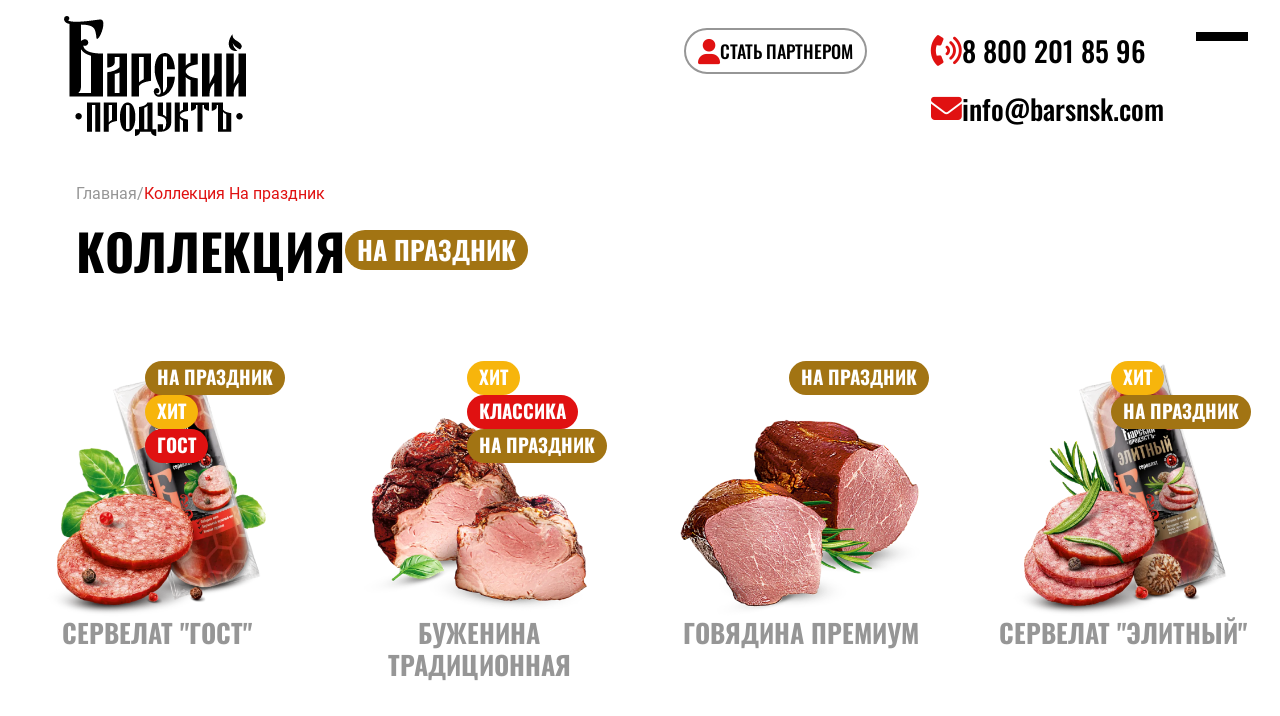

--- FILE ---
content_type: text/html; charset=UTF-8
request_url: https://barsnsk.com/kollekciya/na-prazdnik/
body_size: 15675
content:
<!DOCTYPE html>
<html lang="ru">
	<head>
		<meta charset="UTF-8"/>
		<meta name="viewport" content="width=device-width, initial-scale=1"/>
		<title>
				Коллекция На праздник | Барский продуктъ
		</title>
		<meta name='robots' content='index, follow, max-image-preview:large, max-snippet:-1, max-video-preview:-1' />

	<!-- This site is optimized with the Yoast SEO plugin v20.13 - https://yoast.com/wordpress/plugins/seo/ -->
	<meta name="description" content="Производитель ООО «Барс» предлагает приобрести мясную продукцию оптом. В каталоге такие изделия как: шпик, грудинка, купаты, колбасы, рёбрышки и пр. Поставки мясных изделий по выгодным ценам." />
	<link rel="canonical" href="https://barsnsk.com/kollekciya/na-prazdnik/" />
	<meta property="og:locale" content="ru_RU" />
	<meta property="og:type" content="article" />
	<meta property="og:title" content="Коллекция На праздник | Барский продуктъ" />
	<meta property="og:description" content="Производитель ООО «Барс» предлагает приобрести мясную продукцию оптом. В каталоге такие изделия как: шпик, грудинка, купаты, колбасы, рёбрышки и пр. Поставки мясных изделий по выгодным ценам." />
	<meta property="og:url" content="https://barsnsk.com/kollekciya/na-prazdnik/" />
	<meta property="og:site_name" content="Барский продуктъ" />
	<meta name="twitter:card" content="summary_large_image" />
	<script type="application/ld+json" class="yoast-schema-graph">{"@context":"https://schema.org","@graph":[{"@type":"CollectionPage","@id":"https://barsnsk.com/kollekciya/na-prazdnik/","url":"https://barsnsk.com/kollekciya/na-prazdnik/","name":"Коллекция На праздник | Барский продуктъ","isPartOf":{"@id":"https://barsnsk.com/#website"},"primaryImageOfPage":{"@id":"https://barsnsk.com/kollekciya/na-prazdnik/#primaryimage"},"image":{"@id":"https://barsnsk.com/kollekciya/na-prazdnik/#primaryimage"},"thumbnailUrl":"https://barsnsk.com/app/uploads/2024/05/bars_site_cover_product_01_buzhenina_tradiconnaya_webp.webp","description":"Производитель ООО «Барс» предлагает приобрести мясную продукцию оптом. В каталоге такие изделия как: шпик, грудинка, купаты, колбасы, рёбрышки и пр. Поставки мясных изделий по выгодным ценам.","breadcrumb":{"@id":"https://barsnsk.com/kollekciya/na-prazdnik/#breadcrumb"},"inLanguage":"ru-RU"},{"@type":"ImageObject","inLanguage":"ru-RU","@id":"https://barsnsk.com/kollekciya/na-prazdnik/#primaryimage","url":"https://barsnsk.com/app/uploads/2024/05/bars_site_cover_product_01_buzhenina_tradiconnaya_webp.webp","contentUrl":"https://barsnsk.com/app/uploads/2024/05/bars_site_cover_product_01_buzhenina_tradiconnaya_webp.webp","width":900,"height":900},{"@type":"BreadcrumbList","@id":"https://barsnsk.com/kollekciya/na-prazdnik/#breadcrumb","itemListElement":[{"@type":"ListItem","position":1,"name":"Главная страница","item":"https://barsnsk.com/"},{"@type":"ListItem","position":2,"name":"На праздник"}]},{"@type":"WebSite","@id":"https://barsnsk.com/#website","url":"https://barsnsk.com/","name":"ООО «Барс»","description":"Производитель ООО «Барс» предлагает приобрести мясную продукцию оптом. В каталоге такие изделия как: шпик, грудинка, купаты, колбасы, рёбрышки и пр. Поставки мясных изделий по выгодным ценам.","alternateName":"Барский продуктъ","potentialAction":[{"@type":"SearchAction","target":{"@type":"EntryPoint","urlTemplate":"https://barsnsk.com/?s={search_term_string}"},"query-input":"required name=search_term_string"}],"inLanguage":"ru-RU"}]}</script>
	<!-- / Yoast SEO plugin. -->


<link rel='dns-prefetch' href='//www.google.com' />
<link rel="alternate" type="application/rss+xml" title="Барский продуктъ &raquo; Лента элемента На праздник таксономии Метка" href="https://barsnsk.com/kollekciya/na-prazdnik/feed/" />
<link rel='stylesheet' id='menu-icon-font-awesome-css' href='https://barsnsk.com/app/plugins/menu-icons/css/fontawesome/css/all.min.css?ver=5.15.4' type='text/css' media='all' />
<link rel='stylesheet' id='menu-icons-extra-css' href='https://barsnsk.com/app/plugins/menu-icons/css/extra.min.css?ver=0.13.7' type='text/css' media='all' />
<style id='wp-emoji-styles-inline-css' type='text/css'>

	img.wp-smiley, img.emoji {
		display: inline !important;
		border: none !important;
		box-shadow: none !important;
		height: 1em !important;
		width: 1em !important;
		margin: 0 0.07em !important;
		vertical-align: -0.1em !important;
		background: none !important;
		padding: 0 !important;
	}
</style>
<style id='classic-theme-styles-inline-css' type='text/css'>
/*! This file is auto-generated */
.wp-block-button__link{color:#fff;background-color:#32373c;border-radius:9999px;box-shadow:none;text-decoration:none;padding:calc(.667em + 2px) calc(1.333em + 2px);font-size:1.125em}.wp-block-file__button{background:#32373c;color:#fff;text-decoration:none}
</style>
<style id='global-styles-inline-css' type='text/css'>
:root{--wp--preset--aspect-ratio--square: 1;--wp--preset--aspect-ratio--4-3: 4/3;--wp--preset--aspect-ratio--3-4: 3/4;--wp--preset--aspect-ratio--3-2: 3/2;--wp--preset--aspect-ratio--2-3: 2/3;--wp--preset--aspect-ratio--16-9: 16/9;--wp--preset--aspect-ratio--9-16: 9/16;--wp--preset--color--black: #000000;--wp--preset--color--cyan-bluish-gray: #abb8c3;--wp--preset--color--white: #ffffff;--wp--preset--color--pale-pink: #f78da7;--wp--preset--color--vivid-red: #cf2e2e;--wp--preset--color--luminous-vivid-orange: #ff6900;--wp--preset--color--luminous-vivid-amber: #fcb900;--wp--preset--color--light-green-cyan: #7bdcb5;--wp--preset--color--vivid-green-cyan: #00d084;--wp--preset--color--pale-cyan-blue: #8ed1fc;--wp--preset--color--vivid-cyan-blue: #0693e3;--wp--preset--color--vivid-purple: #9b51e0;--wp--preset--gradient--vivid-cyan-blue-to-vivid-purple: linear-gradient(135deg,rgba(6,147,227,1) 0%,rgb(155,81,224) 100%);--wp--preset--gradient--light-green-cyan-to-vivid-green-cyan: linear-gradient(135deg,rgb(122,220,180) 0%,rgb(0,208,130) 100%);--wp--preset--gradient--luminous-vivid-amber-to-luminous-vivid-orange: linear-gradient(135deg,rgba(252,185,0,1) 0%,rgba(255,105,0,1) 100%);--wp--preset--gradient--luminous-vivid-orange-to-vivid-red: linear-gradient(135deg,rgba(255,105,0,1) 0%,rgb(207,46,46) 100%);--wp--preset--gradient--very-light-gray-to-cyan-bluish-gray: linear-gradient(135deg,rgb(238,238,238) 0%,rgb(169,184,195) 100%);--wp--preset--gradient--cool-to-warm-spectrum: linear-gradient(135deg,rgb(74,234,220) 0%,rgb(151,120,209) 20%,rgb(207,42,186) 40%,rgb(238,44,130) 60%,rgb(251,105,98) 80%,rgb(254,248,76) 100%);--wp--preset--gradient--blush-light-purple: linear-gradient(135deg,rgb(255,206,236) 0%,rgb(152,150,240) 100%);--wp--preset--gradient--blush-bordeaux: linear-gradient(135deg,rgb(254,205,165) 0%,rgb(254,45,45) 50%,rgb(107,0,62) 100%);--wp--preset--gradient--luminous-dusk: linear-gradient(135deg,rgb(255,203,112) 0%,rgb(199,81,192) 50%,rgb(65,88,208) 100%);--wp--preset--gradient--pale-ocean: linear-gradient(135deg,rgb(255,245,203) 0%,rgb(182,227,212) 50%,rgb(51,167,181) 100%);--wp--preset--gradient--electric-grass: linear-gradient(135deg,rgb(202,248,128) 0%,rgb(113,206,126) 100%);--wp--preset--gradient--midnight: linear-gradient(135deg,rgb(2,3,129) 0%,rgb(40,116,252) 100%);--wp--preset--font-size--small: 13px;--wp--preset--font-size--medium: 20px;--wp--preset--font-size--large: 36px;--wp--preset--font-size--x-large: 42px;--wp--preset--spacing--20: 0.44rem;--wp--preset--spacing--30: 0.67rem;--wp--preset--spacing--40: 1rem;--wp--preset--spacing--50: 1.5rem;--wp--preset--spacing--60: 2.25rem;--wp--preset--spacing--70: 3.38rem;--wp--preset--spacing--80: 5.06rem;--wp--preset--shadow--natural: 6px 6px 9px rgba(0, 0, 0, 0.2);--wp--preset--shadow--deep: 12px 12px 50px rgba(0, 0, 0, 0.4);--wp--preset--shadow--sharp: 6px 6px 0px rgba(0, 0, 0, 0.2);--wp--preset--shadow--outlined: 6px 6px 0px -3px rgba(255, 255, 255, 1), 6px 6px rgba(0, 0, 0, 1);--wp--preset--shadow--crisp: 6px 6px 0px rgba(0, 0, 0, 1);}:where(.is-layout-flex){gap: 0.5em;}:where(.is-layout-grid){gap: 0.5em;}body .is-layout-flex{display: flex;}.is-layout-flex{flex-wrap: wrap;align-items: center;}.is-layout-flex > :is(*, div){margin: 0;}body .is-layout-grid{display: grid;}.is-layout-grid > :is(*, div){margin: 0;}:where(.wp-block-columns.is-layout-flex){gap: 2em;}:where(.wp-block-columns.is-layout-grid){gap: 2em;}:where(.wp-block-post-template.is-layout-flex){gap: 1.25em;}:where(.wp-block-post-template.is-layout-grid){gap: 1.25em;}.has-black-color{color: var(--wp--preset--color--black) !important;}.has-cyan-bluish-gray-color{color: var(--wp--preset--color--cyan-bluish-gray) !important;}.has-white-color{color: var(--wp--preset--color--white) !important;}.has-pale-pink-color{color: var(--wp--preset--color--pale-pink) !important;}.has-vivid-red-color{color: var(--wp--preset--color--vivid-red) !important;}.has-luminous-vivid-orange-color{color: var(--wp--preset--color--luminous-vivid-orange) !important;}.has-luminous-vivid-amber-color{color: var(--wp--preset--color--luminous-vivid-amber) !important;}.has-light-green-cyan-color{color: var(--wp--preset--color--light-green-cyan) !important;}.has-vivid-green-cyan-color{color: var(--wp--preset--color--vivid-green-cyan) !important;}.has-pale-cyan-blue-color{color: var(--wp--preset--color--pale-cyan-blue) !important;}.has-vivid-cyan-blue-color{color: var(--wp--preset--color--vivid-cyan-blue) !important;}.has-vivid-purple-color{color: var(--wp--preset--color--vivid-purple) !important;}.has-black-background-color{background-color: var(--wp--preset--color--black) !important;}.has-cyan-bluish-gray-background-color{background-color: var(--wp--preset--color--cyan-bluish-gray) !important;}.has-white-background-color{background-color: var(--wp--preset--color--white) !important;}.has-pale-pink-background-color{background-color: var(--wp--preset--color--pale-pink) !important;}.has-vivid-red-background-color{background-color: var(--wp--preset--color--vivid-red) !important;}.has-luminous-vivid-orange-background-color{background-color: var(--wp--preset--color--luminous-vivid-orange) !important;}.has-luminous-vivid-amber-background-color{background-color: var(--wp--preset--color--luminous-vivid-amber) !important;}.has-light-green-cyan-background-color{background-color: var(--wp--preset--color--light-green-cyan) !important;}.has-vivid-green-cyan-background-color{background-color: var(--wp--preset--color--vivid-green-cyan) !important;}.has-pale-cyan-blue-background-color{background-color: var(--wp--preset--color--pale-cyan-blue) !important;}.has-vivid-cyan-blue-background-color{background-color: var(--wp--preset--color--vivid-cyan-blue) !important;}.has-vivid-purple-background-color{background-color: var(--wp--preset--color--vivid-purple) !important;}.has-black-border-color{border-color: var(--wp--preset--color--black) !important;}.has-cyan-bluish-gray-border-color{border-color: var(--wp--preset--color--cyan-bluish-gray) !important;}.has-white-border-color{border-color: var(--wp--preset--color--white) !important;}.has-pale-pink-border-color{border-color: var(--wp--preset--color--pale-pink) !important;}.has-vivid-red-border-color{border-color: var(--wp--preset--color--vivid-red) !important;}.has-luminous-vivid-orange-border-color{border-color: var(--wp--preset--color--luminous-vivid-orange) !important;}.has-luminous-vivid-amber-border-color{border-color: var(--wp--preset--color--luminous-vivid-amber) !important;}.has-light-green-cyan-border-color{border-color: var(--wp--preset--color--light-green-cyan) !important;}.has-vivid-green-cyan-border-color{border-color: var(--wp--preset--color--vivid-green-cyan) !important;}.has-pale-cyan-blue-border-color{border-color: var(--wp--preset--color--pale-cyan-blue) !important;}.has-vivid-cyan-blue-border-color{border-color: var(--wp--preset--color--vivid-cyan-blue) !important;}.has-vivid-purple-border-color{border-color: var(--wp--preset--color--vivid-purple) !important;}.has-vivid-cyan-blue-to-vivid-purple-gradient-background{background: var(--wp--preset--gradient--vivid-cyan-blue-to-vivid-purple) !important;}.has-light-green-cyan-to-vivid-green-cyan-gradient-background{background: var(--wp--preset--gradient--light-green-cyan-to-vivid-green-cyan) !important;}.has-luminous-vivid-amber-to-luminous-vivid-orange-gradient-background{background: var(--wp--preset--gradient--luminous-vivid-amber-to-luminous-vivid-orange) !important;}.has-luminous-vivid-orange-to-vivid-red-gradient-background{background: var(--wp--preset--gradient--luminous-vivid-orange-to-vivid-red) !important;}.has-very-light-gray-to-cyan-bluish-gray-gradient-background{background: var(--wp--preset--gradient--very-light-gray-to-cyan-bluish-gray) !important;}.has-cool-to-warm-spectrum-gradient-background{background: var(--wp--preset--gradient--cool-to-warm-spectrum) !important;}.has-blush-light-purple-gradient-background{background: var(--wp--preset--gradient--blush-light-purple) !important;}.has-blush-bordeaux-gradient-background{background: var(--wp--preset--gradient--blush-bordeaux) !important;}.has-luminous-dusk-gradient-background{background: var(--wp--preset--gradient--luminous-dusk) !important;}.has-pale-ocean-gradient-background{background: var(--wp--preset--gradient--pale-ocean) !important;}.has-electric-grass-gradient-background{background: var(--wp--preset--gradient--electric-grass) !important;}.has-midnight-gradient-background{background: var(--wp--preset--gradient--midnight) !important;}.has-small-font-size{font-size: var(--wp--preset--font-size--small) !important;}.has-medium-font-size{font-size: var(--wp--preset--font-size--medium) !important;}.has-large-font-size{font-size: var(--wp--preset--font-size--large) !important;}.has-x-large-font-size{font-size: var(--wp--preset--font-size--x-large) !important;}
:where(.wp-block-post-template.is-layout-flex){gap: 1.25em;}:where(.wp-block-post-template.is-layout-grid){gap: 1.25em;}
:where(.wp-block-columns.is-layout-flex){gap: 2em;}:where(.wp-block-columns.is-layout-grid){gap: 2em;}
:root :where(.wp-block-pullquote){font-size: 1.5em;line-height: 1.6;}
</style>
<link rel='stylesheet' id='woocommerce-layout-css' href='https://barsnsk.com/app/plugins/woocommerce/assets/css/woocommerce-layout.css?ver=8.9.3' type='text/css' media='all' />
<link rel='stylesheet' id='woocommerce-smallscreen-css' href='https://barsnsk.com/app/plugins/woocommerce/assets/css/woocommerce-smallscreen.css?ver=8.9.3' type='text/css' media='only screen and (max-width: 768px)' />
<link rel='stylesheet' id='woocommerce-general-css' href='https://barsnsk.com/app/plugins/woocommerce/assets/css/woocommerce.css?ver=8.9.3' type='text/css' media='all' />
<style id='woocommerce-inline-inline-css' type='text/css'>
.woocommerce form .form-row .required { visibility: visible; }
</style>
<link rel='stylesheet' id='vite_theme_css-css' href='https://barsnsk.com/app/themes/base/assets/app-57528c93.css?ver=6.6.1' type='text/css' media='all' />
<script type="text/javascript" src="https://www.google.com/recaptcha/api.js?render=6LeeQfApAAAAAJnpI5_eKwEtDyFbkXUoFx3PUBZy&amp;ver=6.6.1" id="grecaptcha_js-js"></script>
<link rel="https://api.w.org/" href="https://barsnsk.com/wp-json/" /><link rel="alternate" title="JSON" type="application/json" href="https://barsnsk.com/wp-json/wp/v2/product_tag/27" /><link rel="EditURI" type="application/rsd+xml" title="RSD" href="https://barsnsk.com/wp/xmlrpc.php?rsd" />
<meta name="generator" content="WordPress 6.6.1" />
<meta name="generator" content="WooCommerce 8.9.3" />
	<noscript><style>.woocommerce-product-gallery{ opacity: 1 !important; }</style></noscript>
	<!-- Google Tag Manager -->
<script>(function(w,d,s,l,i){w[l]=w[l]||[];w[l].push({'gtm.start':
new Date().getTime(),event:'gtm.js'});var f=d.getElementsByTagName(s)[0],
j=d.createElement(s),dl=l!='dataLayer'?'&l='+l:'';j.async=true;j.src=
'https://www.googletagmanager.com/gtm.js?id='+i+dl;f.parentNode.insertBefore(j,f);
})(window,document,'script','dataLayer','GTM-WBFKTKQ');</script>
<!-- End Google Tag Manager --><link rel="icon" href="https://barsnsk.com/app/uploads/2024/06/cropped-mask-group-32x32.png" sizes="32x32" />
<link rel="icon" href="https://barsnsk.com/app/uploads/2024/06/cropped-mask-group-192x192.png" sizes="192x192" />
<link rel="apple-touch-icon" href="https://barsnsk.com/app/uploads/2024/06/cropped-mask-group-180x180.png" />
<meta name="msapplication-TileImage" content="https://barsnsk.com/app/uploads/2024/06/cropped-mask-group-270x270.png" />

			</head>

	<body class="archive tax-product_tag term-na-prazdnik term-27 theme-base woocommerce woocommerce-page woocommerce-no-js">

		
		<script>
			window.__pinia = {};
      window.__pinia.common = "\u007B\u0022settings\u0022\u003A\u007B\u0022isMobile\u0022\u003Afalse,\u0022recaptchaKey\u0022\u003A\u00226LeeQfApAAAAAJnpI5_eKwEtDyFbkXUoFx3PUBZy\u0022,\u0022kladrToken\u0022\u003A\u00224fc3e9b4cd73957c60b4954f9440365308c14bf1\u0022,\u0022ymCounterId\u0022\u003A\u002249901692\u0022,\u0022isDevMode\u0022\u003Afalse\u007D,\u0022menus\u0022\u003A\u007B\u0022contacts\u0022\u003A\u005B\u007B\u0022id\u0022\u003A11,\u0022title\u0022\u003A\u00228\u0020800\u0020201\u002085\u002096\u0022,\u0022url\u0022\u003A\u0022tel\u003A\u002B78002018596\u0022,\u0022target\u0022\u003A\u0022_self\u0022,\u0022description\u0022\u003A\u0022\u0022,\u0022parentId\u0022\u003A0,\u0022isCurrentPage\u0022\u003Afalse,\u0022icon\u0022\u003A\u007B\u0022type\u0022\u003A\u0022fa\u0022,\u0022icon\u0022\u003A\u0022fas\u0020fa\u002Dphone\u002Dvolume\u0022,\u0022hideLabel\u0022\u003A\u0022\u0022,\u0022position\u0022\u003A\u0022before\u0022,\u0022verticalAlign\u0022\u003A\u0022middle\u0022,\u0022fontSize\u0022\u003A\u00221.1\u0022,\u0022svgWidth\u0022\u003A\u00221\u0022,\u0022imageSize\u0022\u003A\u0022thumbnail\u0022\u007D\u007D,\u007B\u0022id\u0022\u003A12,\u0022title\u0022\u003A\u0022info\u0040barsnsk.com\u0022,\u0022url\u0022\u003A\u0022mailto\u003Ainfo\u0040barsnsk.com\u0022,\u0022target\u0022\u003A\u0022_self\u0022,\u0022description\u0022\u003A\u0022\u0022,\u0022parentId\u0022\u003A0,\u0022isCurrentPage\u0022\u003Afalse,\u0022icon\u0022\u003A\u007B\u0022type\u0022\u003A\u0022fa\u0022,\u0022icon\u0022\u003A\u0022fa\u0020fa\u002Denvelope\u0022,\u0022hideLabel\u0022\u003A\u0022\u0022,\u0022position\u0022\u003A\u0022before\u0022,\u0022verticalAlign\u0022\u003A\u0022middle\u0022,\u0022fontSize\u0022\u003A\u00221.1\u0022,\u0022svgWidth\u0022\u003A\u00221\u0022,\u0022imageSize\u0022\u003A\u0022thumbnail\u0022\u007D\u007D\u005D,\u0022downloads\u0022\u003A\u005B\u005D,\u0022socials\u0022\u003A\u005B\u007B\u0022id\u0022\u003A15,\u0022title\u0022\u003A\u0022youtube\u0022,\u0022url\u0022\u003A\u0022https\u003A\\\/\\\/www.youtube.com\\\/channel\\\/UCVfssdcGjzNXQNaqYfVF4Vg\u0022,\u0022target\u0022\u003A\u0022_self\u0022,\u0022description\u0022\u003A\u0022\u0022,\u0022parentId\u0022\u003A0,\u0022isCurrentPage\u0022\u003Afalse,\u0022icon\u0022\u003A\u007B\u0022type\u0022\u003A\u0022fa\u0022,\u0022icon\u0022\u003A\u0022fab\u0020fa\u002Dyoutube\u0022,\u0022hideLabel\u0022\u003A\u00221\u0022,\u0022position\u0022\u003A\u0022before\u0022,\u0022verticalAlign\u0022\u003A\u0022middle\u0022,\u0022fontSize\u0022\u003A\u00221\u0022,\u0022svgWidth\u0022\u003A\u00221\u0022,\u0022imageSize\u0022\u003A\u0022thumbnail\u0022\u007D\u007D\u005D,\u0022nav\u0022\u003A\u005B\u007B\u0022id\u0022\u003A19,\u0022title\u0022\u003A\u0022\\u041a\\u0430\\u0442\\u0430\\u043b\\u043e\\u0433\u0020\\u043f\\u0440\\u043e\\u0434\\u0443\\u043a\\u0446\\u0438\\u0438\u0022,\u0022url\u0022\u003A\u0022https\u003A\\\/\\\/barsnsk.com\\\/kategorii\\\/\u0022,\u0022target\u0022\u003A\u0022_self\u0022,\u0022description\u0022\u003A\u0022\u0022,\u0022parentId\u0022\u003A0,\u0022isCurrentPage\u0022\u003Afalse,\u0022icon\u0022\u003Anull\u007D,\u007B\u0022id\u0022\u003A342,\u0022title\u0022\u003A\u0022\\u041e\u0020\\u043a\\u043e\\u043c\\u043f\\u0430\\u043d\\u0438\\u0438\u0022,\u0022url\u0022\u003A\u0022https\u003A\\\/\\\/barsnsk.com\\\/kompaniya\\\/\u0022,\u0022target\u0022\u003A\u0022_self\u0022,\u0022description\u0022\u003A\u0022\u0022,\u0022parentId\u0022\u003A0,\u0022isCurrentPage\u0022\u003Afalse,\u0022icon\u0022\u003Anull\u007D,\u007B\u0022id\u0022\u003A341,\u0022title\u0022\u003A\u0022\\u0412\\u0430\\u043a\\u0430\\u043d\\u0441\\u0438\\u0438\u0022,\u0022url\u0022\u003A\u0022https\u003A\\\/\\\/barsnsk.com\\\/vakansii\\\/\u0022,\u0022target\u0022\u003A\u0022_self\u0022,\u0022description\u0022\u003A\u0022\u0022,\u0022parentId\u0022\u003A0,\u0022isCurrentPage\u0022\u003Afalse,\u0022icon\u0022\u003Anull\u007D,\u007B\u0022id\u0022\u003A680,\u0022title\u0022\u003A\u0022\\u041d\\u043e\\u0432\\u043e\\u0441\\u0442\\u0438\u0020\\u0438\u0020\\u043c\\u0435\\u0440\\u043e\\u043f\\u0440\\u0438\\u044f\\u0442\\u0438\\u044f\u0022,\u0022url\u0022\u003A\u0022https\u003A\\\/\\\/barsnsk.com\\\/meropriyatiya\u002Di\u002Dnovosti\\\/\u0022,\u0022target\u0022\u003A\u0022_self\u0022,\u0022description\u0022\u003A\u0022\u0022,\u0022parentId\u0022\u003A0,\u0022isCurrentPage\u0022\u003Afalse,\u0022icon\u0022\u003Anull\u007D,\u007B\u0022id\u0022\u003A340,\u0022title\u0022\u003A\u0022\\u041a\\u043e\\u043d\\u0442\\u0430\\u043a\\u0442\\u044b\u0022,\u0022url\u0022\u003A\u0022https\u003A\\\/\\\/barsnsk.com\\\/kontakty\\\/\u0022,\u0022target\u0022\u003A\u0022_self\u0022,\u0022description\u0022\u003A\u0022\u0022,\u0022parentId\u0022\u003A0,\u0022isCurrentPage\u0022\u003Afalse,\u0022icon\u0022\u003Anull\u007D\u005D,\u0022certificates\u0022\u003A\u005B\u007B\u0022id\u0022\u003A411,\u0022title\u0022\u003A\u0022\\u0415\\u0410\\u042d\\u0421\u0020No\u0020RU\u0020\\u0414\u002DRU.PA06.B.02319\\\/23\u0022,\u0022url\u0022\u003A\u0022\\\/app\\\/uploads\\\/2024\\\/06\\\/eaes\u002Dno\u002Dru\u002Dd\u002Dru.pa06.b.0231923.pdf\u0022,\u0022target\u0022\u003A\u0022_blank\u0022,\u0022description\u0022\u003A\u0022\u0022,\u0022parentId\u0022\u003A0,\u0022isCurrentPage\u0022\u003Afalse,\u0022icon\u0022\u003A\u007B\u0022type\u0022\u003A\u0022fa\u0022,\u0022icon\u0022\u003A\u0022far\u0020fa\u002Dfile\u002Dpdf\u0022,\u0022hideLabel\u0022\u003A\u0022\u0022,\u0022position\u0022\u003A\u0022before\u0022,\u0022verticalAlign\u0022\u003A\u0022middle\u0022,\u0022fontSize\u0022\u003A\u00221.2\u0022,\u0022svgWidth\u0022\u003A\u00221\u0022,\u0022imageSize\u0022\u003A\u0022thumbnail\u0022\u007D\u007D,\u007B\u0022id\u0022\u003A468,\u0022title\u0022\u003A\u0022\\u0415\\u0410\\u042d\\u0421\u0020No\u0020RU\u0020\\u0414\u002DRU.PA07.\\u0412.64723\u0022,\u0022url\u0022\u003A\u0022\\\/app\\\/uploads\\\/2024\\\/06\\\/eaes\u002Dno\u002Dru\u002Dd\u002Dru.pa07.v.64723.pdf\u0022,\u0022target\u0022\u003A\u0022_blank\u0022,\u0022description\u0022\u003A\u0022\u0022,\u0022parentId\u0022\u003A0,\u0022isCurrentPage\u0022\u003Afalse,\u0022icon\u0022\u003A\u007B\u0022type\u0022\u003A\u0022fa\u0022,\u0022icon\u0022\u003A\u0022far\u0020fa\u002Dfile\u002Dpdf\u0022,\u0022hideLabel\u0022\u003A\u0022\u0022,\u0022position\u0022\u003A\u0022before\u0022,\u0022verticalAlign\u0022\u003A\u0022middle\u0022,\u0022fontSize\u0022\u003A\u00221.2\u0022,\u0022svgWidth\u0022\u003A\u00221\u0022,\u0022imageSize\u0022\u003A\u0022thumbnail\u0022\u007D\u007D,\u007B\u0022id\u0022\u003A469,\u0022title\u0022\u003A\u0022\\u0415\\u0410\\u042d\\u0421\u0020No\u0020RU\u0020\\u0414\u002DRU.PA11.\\u0412.15091\\\/23\u0022,\u0022url\u0022\u003A\u0022\\\/app\\\/uploads\\\/2024\\\/06\\\/eaes\u002Dno\u002Dru\u002Dd\u002Dru.pa11.v.1509123.pdf\u0022,\u0022target\u0022\u003A\u0022_blank\u0022,\u0022description\u0022\u003A\u0022\u0022,\u0022parentId\u0022\u003A0,\u0022isCurrentPage\u0022\u003Afalse,\u0022icon\u0022\u003A\u007B\u0022type\u0022\u003A\u0022fa\u0022,\u0022icon\u0022\u003A\u0022far\u0020fa\u002Dfile\u002Dpdf\u0022,\u0022hideLabel\u0022\u003A\u0022\u0022,\u0022position\u0022\u003A\u0022before\u0022,\u0022verticalAlign\u0022\u003A\u0022middle\u0022,\u0022fontSize\u0022\u003A\u00221.2\u0022,\u0022svgWidth\u0022\u003A\u00221\u0022,\u0022imageSize\u0022\u003A\u0022thumbnail\u0022\u007D\u007D,\u007B\u0022id\u0022\u003A470,\u0022title\u0022\u003A\u0022\\u0415\\u0410\\u042d\\u0421\u0020No\u0020RU\u0020\\u0414\u002DRU.PA04.B.37052\\\/23\u0022,\u0022url\u0022\u003A\u0022\\\/app\\\/uploads\\\/2024\\\/06\\\/eaes\u002Dno\u002Dru\u002Dd\u002Dru.pa04.b.3705223.pdf\u0022,\u0022target\u0022\u003A\u0022_blank\u0022,\u0022description\u0022\u003A\u0022\u0022,\u0022parentId\u0022\u003A0,\u0022isCurrentPage\u0022\u003Afalse,\u0022icon\u0022\u003A\u007B\u0022type\u0022\u003A\u0022fa\u0022,\u0022icon\u0022\u003A\u0022far\u0020fa\u002Dfile\u002Dpdf\u0022,\u0022hideLabel\u0022\u003A\u0022\u0022,\u0022position\u0022\u003A\u0022before\u0022,\u0022verticalAlign\u0022\u003A\u0022middle\u0022,\u0022fontSize\u0022\u003A\u00221.2\u0022,\u0022svgWidth\u0022\u003A\u00221\u0022,\u0022imageSize\u0022\u003A\u0022thumbnail\u0022\u007D\u007D,\u007B\u0022id\u0022\u003A471,\u0022title\u0022\u003A\u0022\\u0415\\u0410\\u042d\\u0421\u0020No\u0020RU\u0020\\u0414\u002DRU.PA06.\\u0412.02276\\\/22\u0022,\u0022url\u0022\u003A\u0022\\\/app\\\/uploads\\\/2024\\\/06\\\/eaes\u002Dno\u002Dru\u002Dd\u002Dru.pa06.v.0227622.pdf\u0022,\u0022target\u0022\u003A\u0022_blank\u0022,\u0022description\u0022\u003A\u0022\u0022,\u0022parentId\u0022\u003A0,\u0022isCurrentPage\u0022\u003Afalse,\u0022icon\u0022\u003A\u007B\u0022type\u0022\u003A\u0022fa\u0022,\u0022icon\u0022\u003A\u0022far\u0020fa\u002Dfile\u002Dpdf\u0022,\u0022hideLabel\u0022\u003A\u0022\u0022,\u0022position\u0022\u003A\u0022before\u0022,\u0022verticalAlign\u0022\u003A\u0022middle\u0022,\u0022fontSize\u0022\u003A\u00221.2\u0022,\u0022svgWidth\u0022\u003A\u00221\u0022,\u0022imageSize\u0022\u003A\u0022thumbnail\u0022\u007D\u007D,\u007B\u0022id\u0022\u003A472,\u0022title\u0022\u003A\u0022\\u0415\\u0410\\u042d\\u0421\u0020No\u0020RU\u0020\\u0414\u002DRU.PA04.B.33345\\\/23\u0022,\u0022url\u0022\u003A\u0022\\\/app\\\/uploads\\\/2024\\\/06\\\/eaes\u002Dno\u002Dru\u002Dd\u002Dru.pa04.b.3334523.pdf\u0022,\u0022target\u0022\u003A\u0022_blank\u0022,\u0022description\u0022\u003A\u0022\u0022,\u0022parentId\u0022\u003A0,\u0022isCurrentPage\u0022\u003Afalse,\u0022icon\u0022\u003A\u007B\u0022type\u0022\u003A\u0022fa\u0022,\u0022icon\u0022\u003A\u0022far\u0020fa\u002Dfile\u002Dpdf\u0022,\u0022hideLabel\u0022\u003A\u0022\u0022,\u0022position\u0022\u003A\u0022before\u0022,\u0022verticalAlign\u0022\u003A\u0022middle\u0022,\u0022fontSize\u0022\u003A\u00221.2\u0022,\u0022svgWidth\u0022\u003A\u00221\u0022,\u0022imageSize\u0022\u003A\u0022thumbnail\u0022\u007D\u007D,\u007B\u0022id\u0022\u003A473,\u0022title\u0022\u003A\u0022\\u0415\\u0410\\u042d\\u0421\u0020No\u0020RU\u0020\\u0414\u002DRU.PA03.B.60903\\\/23\u0022,\u0022url\u0022\u003A\u0022\\\/app\\\/uploads\\\/2024\\\/06\\\/eaes\u002Dno\u002Dru\u002Dd\u002Dru.pa03.b.6090323.pdf\u0022,\u0022target\u0022\u003A\u0022_blank\u0022,\u0022description\u0022\u003A\u0022\u0022,\u0022parentId\u0022\u003A0,\u0022isCurrentPage\u0022\u003Afalse,\u0022icon\u0022\u003A\u007B\u0022type\u0022\u003A\u0022fa\u0022,\u0022icon\u0022\u003A\u0022far\u0020fa\u002Dfile\u002Dpdf\u0022,\u0022hideLabel\u0022\u003A\u0022\u0022,\u0022position\u0022\u003A\u0022before\u0022,\u0022verticalAlign\u0022\u003A\u0022middle\u0022,\u0022fontSize\u0022\u003A\u00221.2\u0022,\u0022svgWidth\u0022\u003A\u00221\u0022,\u0022imageSize\u0022\u003A\u0022thumbnail\u0022\u007D\u007D,\u007B\u0022id\u0022\u003A474,\u0022title\u0022\u003A\u0022\\u0415\\u0410\\u042d\\u0421\u0020No\u0020RU\u0020\\u0414\u002DRU.PA03.B.96865\\\/23\u0022,\u0022url\u0022\u003A\u0022\\\/app\\\/uploads\\\/2024\\\/06\\\/eaes\u002Dno\u002Dru\u002Dd\u002Dru.pa03.b.9686523.pdf\u0022,\u0022target\u0022\u003A\u0022_blank\u0022,\u0022description\u0022\u003A\u0022\u0022,\u0022parentId\u0022\u003A0,\u0022isCurrentPage\u0022\u003Afalse,\u0022icon\u0022\u003A\u007B\u0022type\u0022\u003A\u0022fa\u0022,\u0022icon\u0022\u003A\u0022far\u0020fa\u002Dfile\u002Dpdf\u0022,\u0022hideLabel\u0022\u003A\u0022\u0022,\u0022position\u0022\u003A\u0022before\u0022,\u0022verticalAlign\u0022\u003A\u0022middle\u0022,\u0022fontSize\u0022\u003A\u00221.2\u0022,\u0022svgWidth\u0022\u003A\u00221\u0022,\u0022imageSize\u0022\u003A\u0022thumbnail\u0022\u007D\u007D,\u007B\u0022id\u0022\u003A475,\u0022title\u0022\u003A\u0022\\u0415\\u0410\\u042d\\u0421\u0020No\u0020RU\u0020\\u0414\u002DRU.PA03.B.56935\\\/22\u0022,\u0022url\u0022\u003A\u0022\\\/app\\\/uploads\\\/2024\\\/06\\\/eaes\u002Dno\u002Dru\u002Dd\u002Dru.pa03.b.5693522.pdf\u0022,\u0022target\u0022\u003A\u0022_blank\u0022,\u0022description\u0022\u003A\u0022\u0022,\u0022parentId\u0022\u003A0,\u0022isCurrentPage\u0022\u003Afalse,\u0022icon\u0022\u003A\u007B\u0022type\u0022\u003A\u0022fa\u0022,\u0022icon\u0022\u003A\u0022far\u0020fa\u002Dfile\u002Dpdf\u0022,\u0022hideLabel\u0022\u003A\u0022\u0022,\u0022position\u0022\u003A\u0022before\u0022,\u0022verticalAlign\u0022\u003A\u0022middle\u0022,\u0022fontSize\u0022\u003A\u00221.2\u0022,\u0022svgWidth\u0022\u003A\u00221\u0022,\u0022imageSize\u0022\u003A\u0022thumbnail\u0022\u007D\u007D,\u007B\u0022id\u0022\u003A476,\u0022title\u0022\u003A\u0022\\u0415\\u0410\\u042d\\u0421\u0020No\u0020RU\u0020\\u0414\u002DRU.PA03.B.19531\\\/24\u0022,\u0022url\u0022\u003A\u0022\\\/app\\\/uploads\\\/2024\\\/06\\\/eaes\u002Dno\u002Dru\u002Dd\u002Dru.pa03.b.1953124.pdf\u0022,\u0022target\u0022\u003A\u0022_blank\u0022,\u0022description\u0022\u003A\u0022\u0022,\u0022parentId\u0022\u003A0,\u0022isCurrentPage\u0022\u003Afalse,\u0022icon\u0022\u003A\u007B\u0022type\u0022\u003A\u0022fa\u0022,\u0022icon\u0022\u003A\u0022far\u0020fa\u002Dfile\u002Dpdf\u0022,\u0022hideLabel\u0022\u003A\u0022\u0022,\u0022position\u0022\u003A\u0022before\u0022,\u0022verticalAlign\u0022\u003A\u0022middle\u0022,\u0022fontSize\u0022\u003A\u00221.2\u0022,\u0022svgWidth\u0022\u003A\u00221\u0022,\u0022imageSize\u0022\u003A\u0022thumbnail\u0022\u007D\u007D,\u007B\u0022id\u0022\u003A477,\u0022title\u0022\u003A\u0022\\u0415\\u0410\\u042d\\u0421\u0020No\u0020RU\u0020\\u0414\u002DRU.PA03.B.19515\\\/24\u0022,\u0022url\u0022\u003A\u0022\\\/app\\\/uploads\\\/2024\\\/06\\\/eaes\u002Dno\u002Dru\u002Dd\u002Dru.pa03.b.1951524.pdf\u0022,\u0022target\u0022\u003A\u0022_blank\u0022,\u0022description\u0022\u003A\u0022\u0022,\u0022parentId\u0022\u003A0,\u0022isCurrentPage\u0022\u003Afalse,\u0022icon\u0022\u003A\u007B\u0022type\u0022\u003A\u0022fa\u0022,\u0022icon\u0022\u003A\u0022far\u0020fa\u002Dfile\u002Dpdf\u0022,\u0022hideLabel\u0022\u003A\u0022\u0022,\u0022position\u0022\u003A\u0022before\u0022,\u0022verticalAlign\u0022\u003A\u0022middle\u0022,\u0022fontSize\u0022\u003A\u00221.2\u0022,\u0022svgWidth\u0022\u003A\u00221\u0022,\u0022imageSize\u0022\u003A\u0022thumbnail\u0022\u007D\u007D,\u007B\u0022id\u0022\u003A478,\u0022title\u0022\u003A\u0022\\u0415\\u0410\\u042d\\u0421\u0020No\u0020RU\u0020\\u0414\u002DRU.PA03.B.19485\\\/24\u0022,\u0022url\u0022\u003A\u0022\\\/app\\\/uploads\\\/2024\\\/06\\\/eaes\u002Dno\u002Dru\u002Dd\u002Dru.pa03.b.1948524.pdf\u0022,\u0022target\u0022\u003A\u0022_blank\u0022,\u0022description\u0022\u003A\u0022\u0022,\u0022parentId\u0022\u003A0,\u0022isCurrentPage\u0022\u003Afalse,\u0022icon\u0022\u003A\u007B\u0022type\u0022\u003A\u0022fa\u0022,\u0022icon\u0022\u003A\u0022far\u0020fa\u002Dfile\u002Dpdf\u0022,\u0022hideLabel\u0022\u003A\u0022\u0022,\u0022position\u0022\u003A\u0022before\u0022,\u0022verticalAlign\u0022\u003A\u0022middle\u0022,\u0022fontSize\u0022\u003A\u00221.2\u0022,\u0022svgWidth\u0022\u003A\u00221\u0022,\u0022imageSize\u0022\u003A\u0022thumbnail\u0022\u007D\u007D,\u007B\u0022id\u0022\u003A479,\u0022title\u0022\u003A\u0022\\u0415\\u0410\\u042d\\u0421\u0020No\u0020RU\u0020\\u0414\u002DRU.PA01.B.67082\\\/22\u0022,\u0022url\u0022\u003A\u0022\\\/app\\\/uploads\\\/2024\\\/06\\\/eaes\u002Dno\u002Dru\u002Dd\u002Dru.pa01.b.6708222.pdf\u0022,\u0022target\u0022\u003A\u0022_blank\u0022,\u0022description\u0022\u003A\u0022\u0022,\u0022parentId\u0022\u003A0,\u0022isCurrentPage\u0022\u003Afalse,\u0022icon\u0022\u003A\u007B\u0022type\u0022\u003A\u0022fa\u0022,\u0022icon\u0022\u003A\u0022far\u0020fa\u002Dfile\u002Dpdf\u0022,\u0022hideLabel\u0022\u003A\u0022\u0022,\u0022position\u0022\u003A\u0022before\u0022,\u0022verticalAlign\u0022\u003A\u0022middle\u0022,\u0022fontSize\u0022\u003A\u00221.2\u0022,\u0022svgWidth\u0022\u003A\u00221\u0022,\u0022imageSize\u0022\u003A\u0022thumbnail\u0022\u007D\u007D,\u007B\u0022id\u0022\u003A480,\u0022title\u0022\u003A\u0022\\u0415\\u0410\\u042d\\u0421\u0020No\u0020RU\u0020\\u0414\u002DRU.PA01.B.51724\\\/22\u0022,\u0022url\u0022\u003A\u0022\\\/app\\\/uploads\\\/2024\\\/06\\\/eaes\u002Dno\u002Dru\u002Dd\u002Dru.pa01.b.5172422.pdf\u0022,\u0022target\u0022\u003A\u0022_blank\u0022,\u0022description\u0022\u003A\u0022\u0022,\u0022parentId\u0022\u003A0,\u0022isCurrentPage\u0022\u003Afalse,\u0022icon\u0022\u003A\u007B\u0022type\u0022\u003A\u0022fa\u0022,\u0022icon\u0022\u003A\u0022far\u0020fa\u002Dfile\u002Dpdf\u0022,\u0022hideLabel\u0022\u003A\u0022\u0022,\u0022position\u0022\u003A\u0022before\u0022,\u0022verticalAlign\u0022\u003A\u0022middle\u0022,\u0022fontSize\u0022\u003A\u00221.2\u0022,\u0022svgWidth\u0022\u003A\u00221\u0022,\u0022imageSize\u0022\u003A\u0022thumbnail\u0022\u007D\u007D\u005D\u007D,\u0022sidebars\u0022\u003A\u007B\u0022copyright\u0022\u003A\u0022\u003Cspan\u0020style\u003D\\\u0022display\u003A\u0020none\u003B\\\u0022\u003E\\u0412\\u0441\\u0435\u0020\\u043f\\u0440\\u0430\\u0432\\u0430\u0020\\u0437\\u0430\\u0449\\u0438\\u0449\\u0435\\u043d\\u044b\u003C\\\/span\u003E\u003Cdiv\u0020class\u003D\\\u0022textwidget\u0020custom\u002Dhtml\u002Dwidget\\\u0022\u003E\\u00a9\u00202024\u0020\\u041e\\u041e\\u041e\u0020\\u00ab\\u0411\\u0430\\u0440\\u0441\\u043a\\u0438\\u0439\u0020\\u043f\\u0440\\u043e\\u0434\\u0443\\u043a\\u0442\\u044a\\u00bb.\u0020\\u0412\\u0441\\u0435\u0020\\u043f\\u0440\\u0430\\u0432\\u0430\u0020\\u0437\\u0430\\u0449\\u0438\\u0449\\u0435\\u043d\\u044b.\u0020\\u041b\\u044e\\u0431\\u043e\\u0435\u0020\\u0438\\u0441\\u043f\\u043e\\u043b\\u044c\\u0437\\u043e\\u0432\\u0430\\u043d\\u0438\\u044f\u0020\\u043c\\u0430\\u0442\\u0435\\u0440\\u0438\\u0430\\u043b\\u043e\\u0432\u0020\\u0441\\u0430\\u0438\\u0306\\u0442\\u0430\u0020\\u0434\\u043e\\u043f\\u0443\\u0441\\u043a\\u0430\\u0435\\u0442\\u0441\\u044f\u0020\\u0442\\u043e\\u043b\\u044c\\u043a\\u043e\u0020\\u0441\u0020\\u043f\\u0438\\u0441\\u044c\\u043c\\u0435\\u043d\\u043d\\u043e\\u0433\\u043e\u003Cbr\u003E\u0020\\u0441\\u043e\\u0433\\u043b\\u0430\\u0441\\u0438\\u044f\u0020\\u043f\\u0440\\u0430\\u0432\\u043e\\u043e\\u0431\\u043b\\u0430\\u0434\\u0430\\u0442\\u0435\\u043b\\u044f.\u0020630032,\u0020\\u0433.\\u00a0\\u041d\\u043e\\u0432\\u043e\\u0441\\u0438\\u0431\\u0438\\u0440\\u0441\\u043a,\u0020\\u0443\\u043b.\\u00a0\\u0411\\u043e\\u043b\\u044c\\u0448\\u0430\\u044f,\u0020274\u003C\\\/div\u003E\u0022\u007D\u007D";
		</script>

		<!-- Google Tag Manager (noscript) -->
<noscript><iframe src="https://www.googletagmanager.com/ns.html?id=GTM-WBFKTKQ"
height="0" width="0" style="display:none;visibility:hidden"></iframe></noscript>
<!-- End Google Tag Manager (noscript) -->

		<div id="header"></div>

		
		<div id="app"></div>

			
	<script>
    window.__pinia.collection = "\u007B\u0022currentTag\u0022\u003A\u007B\u0022id\u0022\u003A27,\u0022name\u0022\u003A\u0022\\u041d\\u0430\u0020\\u043f\\u0440\\u0430\\u0437\\u0434\\u043d\\u0438\\u043a\u0022,\u0022color\u0022\u003A\u0022\u0023a27413\u0022,\u0022url\u0022\u003A\u0022https\u003A\\\/\\\/barsnsk.com\\\/kollekciya\\\/na\u002Dprazdnik\\\/\u0022\u007D,\u0022productCards\u0022\u003A\u005B\u007B\u0022id\u0022\u003A176,\u0022name\u0022\u003A\u0022\\u0421\\u0435\\u0440\\u0432\\u0435\\u043b\\u0430\\u0442\u0020\\\u0022\\u0413\\u041e\\u0421\\u0422\\\u0022\u0022,\u0022url\u0022\u003A\u0022https\u003A\\\/\\\/barsnsk.com\\\/produkt\\\/servelat\u002Dgost\\\/\u0022,\u0022img\u0022\u003A\u007B\u0022url\u0022\u003A\u0022https\u003A\\\/\\\/barsnsk.com\\\/app\\\/uploads\\\/2024\\\/05\\\/bars_site_cover_produkt_servelat_01_gost_webp.webp\u0022,\u0022width\u0022\u003A900,\u0022height\u0022\u003A900\u007D,\u0022popularityIndex\u0022\u003A\u00221000\u0022,\u0022tags\u0022\u003A\u005B\u007B\u0022id\u0022\u003A27,\u0022name\u0022\u003A\u0022\\u041d\\u0430\u0020\\u043f\\u0440\\u0430\\u0437\\u0434\\u043d\\u0438\\u043a\u0022,\u0022color\u0022\u003A\u0022\u0023a27413\u0022,\u0022url\u0022\u003A\u0022https\u003A\\\/\\\/barsnsk.com\\\/kollekciya\\\/na\u002Dprazdnik\\\/\u0022\u007D,\u007B\u0022id\u0022\u003A21,\u0022name\u0022\u003A\u0022\\u0425\\u0438\\u0442\u0022,\u0022color\u0022\u003A\u0022\u0023f7b50c\u0022,\u0022url\u0022\u003A\u0022https\u003A\\\/\\\/barsnsk.com\\\/kollekciya\\\/hit\\\/\u0022\u007D,\u007B\u0022id\u0022\u003A25,\u0022name\u0022\u003A\u0022\\u0413\\u041e\\u0421\\u0422\u0022,\u0022color\u0022\u003A\u0022\u0023e01111\u0022,\u0022url\u0022\u003A\u0022https\u003A\\\/\\\/barsnsk.com\\\/kollekciya\\\/gost\\\/\u0022\u007D\u005D\u007D,\u007B\u0022id\u0022\u003A140,\u0022name\u0022\u003A\u0022\\u0411\\u0443\\u0436\\u0435\\u043d\\u0438\\u043d\\u0430\u0020\\u0422\\u0440\\u0430\\u0434\\u0438\\u0446\\u0438\\u043e\\u043d\\u043d\\u0430\\u044f\u0022,\u0022url\u0022\u003A\u0022https\u003A\\\/\\\/barsnsk.com\\\/produkt\\\/buzhenina\u002Dtradiczionnaya\\\/\u0022,\u0022img\u0022\u003A\u007B\u0022url\u0022\u003A\u0022https\u003A\\\/\\\/barsnsk.com\\\/app\\\/uploads\\\/2024\\\/05\\\/bars_site_cover_product_01_buzhenina_tradiconnaya_webp.webp\u0022,\u0022width\u0022\u003A900,\u0022height\u0022\u003A900\u007D,\u0022popularityIndex\u0022\u003A\u00221000\u0022,\u0022tags\u0022\u003A\u005B\u007B\u0022id\u0022\u003A21,\u0022name\u0022\u003A\u0022\\u0425\\u0438\\u0442\u0022,\u0022color\u0022\u003A\u0022\u0023f7b50c\u0022,\u0022url\u0022\u003A\u0022https\u003A\\\/\\\/barsnsk.com\\\/kollekciya\\\/hit\\\/\u0022\u007D,\u007B\u0022id\u0022\u003A22,\u0022name\u0022\u003A\u0022\\u041a\\u043b\\u0430\\u0441\\u0441\\u0438\\u043a\\u0430\u0022,\u0022color\u0022\u003A\u0022\u0023e01111\u0022,\u0022url\u0022\u003A\u0022https\u003A\\\/\\\/barsnsk.com\\\/kollekciya\\\/klassika\\\/\u0022\u007D,\u007B\u0022id\u0022\u003A27,\u0022name\u0022\u003A\u0022\\u041d\\u0430\u0020\\u043f\\u0440\\u0430\\u0437\\u0434\\u043d\\u0438\\u043a\u0022,\u0022color\u0022\u003A\u0022\u0023a27413\u0022,\u0022url\u0022\u003A\u0022https\u003A\\\/\\\/barsnsk.com\\\/kollekciya\\\/na\u002Dprazdnik\\\/\u0022\u007D\u005D\u007D,\u007B\u0022id\u0022\u003A141,\u0022name\u0022\u003A\u0022\\u0413\\u043e\\u0432\\u044f\\u0434\\u0438\\u043d\\u0430\u0020\\u041f\\u0440\\u0435\\u043c\\u0438\\u0443\\u043c\u0022,\u0022url\u0022\u003A\u0022https\u003A\\\/\\\/barsnsk.com\\\/produkt\\\/govyadina\u002Dpremium\\\/\u0022,\u0022img\u0022\u003A\u007B\u0022url\u0022\u003A\u0022https\u003A\\\/\\\/barsnsk.com\\\/app\\\/uploads\\\/2024\\\/05\\\/bars_site_cover_product_02_govyadina_premium_webp.webp\u0022,\u0022width\u0022\u003A900,\u0022height\u0022\u003A900\u007D,\u0022popularityIndex\u0022\u003A\u0022990\u0022,\u0022tags\u0022\u003A\u005B\u007B\u0022id\u0022\u003A27,\u0022name\u0022\u003A\u0022\\u041d\\u0430\u0020\\u043f\\u0440\\u0430\\u0437\\u0434\\u043d\\u0438\\u043a\u0022,\u0022color\u0022\u003A\u0022\u0023a27413\u0022,\u0022url\u0022\u003A\u0022https\u003A\\\/\\\/barsnsk.com\\\/kollekciya\\\/na\u002Dprazdnik\\\/\u0022\u007D\u005D\u007D,\u007B\u0022id\u0022\u003A177,\u0022name\u0022\u003A\u0022\\u0421\\u0435\\u0440\\u0432\\u0435\\u043b\\u0430\\u0442\u0020\\\u0022\\u042d\\u043b\\u0438\\u0442\\u043d\\u044b\\u0439\\\u0022\u0022,\u0022url\u0022\u003A\u0022https\u003A\\\/\\\/barsnsk.com\\\/produkt\\\/servelat\u002Delitnyj\\\/\u0022,\u0022img\u0022\u003A\u007B\u0022url\u0022\u003A\u0022https\u003A\\\/\\\/barsnsk.com\\\/app\\\/uploads\\\/2024\\\/05\\\/bars_site_cover_produkt_servelat_02_elitniy_webp.webp\u0022,\u0022width\u0022\u003A900,\u0022height\u0022\u003A900\u007D,\u0022popularityIndex\u0022\u003A\u0022950\u0022,\u0022tags\u0022\u003A\u005B\u007B\u0022id\u0022\u003A21,\u0022name\u0022\u003A\u0022\\u0425\\u0438\\u0442\u0022,\u0022color\u0022\u003A\u0022\u0023f7b50c\u0022,\u0022url\u0022\u003A\u0022https\u003A\\\/\\\/barsnsk.com\\\/kollekciya\\\/hit\\\/\u0022\u007D,\u007B\u0022id\u0022\u003A27,\u0022name\u0022\u003A\u0022\\u041d\\u0430\u0020\\u043f\\u0440\\u0430\\u0437\\u0434\\u043d\\u0438\\u043a\u0022,\u0022color\u0022\u003A\u0022\u0023a27413\u0022,\u0022url\u0022\u003A\u0022https\u003A\\\/\\\/barsnsk.com\\\/kollekciya\\\/na\u002Dprazdnik\\\/\u0022\u007D\u005D\u007D,\u007B\u0022id\u0022\u003A180,\u0022name\u0022\u003A\u0022\\u0421\\u0435\\u0440\\u0432\\u0435\\u043b\\u0430\\u0442\u0020\\\u0022\\u041a\\u043b\\u0430\\u0441\\u0441\\u0438\\u0447\\u0435\\u0441\\u043a\\u0438\\u0439\\\u0022\u0022,\u0022url\u0022\u003A\u0022https\u003A\\\/\\\/barsnsk.com\\\/produkt\\\/servelat\u002Dklassicheskij\\\/\u0022,\u0022img\u0022\u003A\u007B\u0022url\u0022\u003A\u0022https\u003A\\\/\\\/barsnsk.com\\\/app\\\/uploads\\\/2024\\\/05\\\/bars_site_cover_produkt_servelat_04_classic_webp.webp\u0022,\u0022width\u0022\u003A900,\u0022height\u0022\u003A900\u007D,\u0022popularityIndex\u0022\u003A\u0022850\u0022,\u0022tags\u0022\u003A\u005B\u007B\u0022id\u0022\u003A22,\u0022name\u0022\u003A\u0022\\u041a\\u043b\\u0430\\u0441\\u0441\\u0438\\u043a\\u0430\u0022,\u0022color\u0022\u003A\u0022\u0023e01111\u0022,\u0022url\u0022\u003A\u0022https\u003A\\\/\\\/barsnsk.com\\\/kollekciya\\\/klassika\\\/\u0022\u007D,\u007B\u0022id\u0022\u003A27,\u0022name\u0022\u003A\u0022\\u041d\\u0430\u0020\\u043f\\u0440\\u0430\\u0437\\u0434\\u043d\\u0438\\u043a\u0022,\u0022color\u0022\u003A\u0022\u0023a27413\u0022,\u0022url\u0022\u003A\u0022https\u003A\\\/\\\/barsnsk.com\\\/kollekciya\\\/na\u002Dprazdnik\\\/\u0022\u007D\u005D\u007D\u005D\u007D";
		window.pageName = "collection";
	</script>

			<script type='text/javascript'>
		(function () {
			var c = document.body.className;
			c = c.replace(/woocommerce-no-js/, 'woocommerce-js');
			document.body.className = c;
		})();
	</script>
	<script type="text/javascript" src="https://barsnsk.com/app/plugins/woocommerce/assets/js/sourcebuster/sourcebuster.min.js?ver=8.9.3" id="sourcebuster-js-js"></script>
<script type="text/javascript" id="wc-order-attribution-js-extra">
/* <![CDATA[ */
var wc_order_attribution = {"params":{"lifetime":1.0e-5,"session":30,"ajaxurl":"https:\/\/barsnsk.com\/wp\/wp-admin\/admin-ajax.php","prefix":"wc_order_attribution_","allowTracking":true},"fields":{"source_type":"current.typ","referrer":"current_add.rf","utm_campaign":"current.cmp","utm_source":"current.src","utm_medium":"current.mdm","utm_content":"current.cnt","utm_id":"current.id","utm_term":"current.trm","session_entry":"current_add.ep","session_start_time":"current_add.fd","session_pages":"session.pgs","session_count":"udata.vst","user_agent":"udata.uag"}};
/* ]]> */
</script>
<script type="text/javascript" src="https://barsnsk.com/app/plugins/woocommerce/assets/js/frontend/order-attribution.min.js?ver=8.9.3" id="wc-order-attribution-js"></script>
<script type="module" src="https://barsnsk.com/app/themes/base/assets/app-4be0b3a1.js?ver=6.6.1"></script>

		<!-- SVG-sprite  -->
<div style="display: none;">
	<svg version="1.1" xmlns="http://www.w3.org/2000/svg">
		<symbol id="svg-logo-large" viewbox="0 0 197 130" fill="none">
			<path fill-rule="evenodd" clip-rule="evenodd" d="M4.32619 4.82826C4.32619 4.82826 5.69635 3.85084 5.69635 2.72785C5.65483 -1.43137 -1.09218 -0.82828 0.15342 4.49552C0.610141 6.40876 2.22942 7.49016 4.26391 8.17643C4.78291 8.322 5.38495 8.48837 5.98699 8.61315V83.5207V87.2848H6.77587H29.1344H42.1302V83.5207V40.6807C37.1685 40.6807 21.121 40.5352 20.8927 31.8216C21.4117 32.1543 22.0345 32.3207 22.678 32.3207C24.6295 32.3207 26.1865 30.7194 26.1865 28.7438C26.1865 26.7473 24.6087 25.1668 22.678 25.1668H22.595C21.3702 25.1876 19.4602 25.8115 18.2354 27.4128V9.32022C25.0862 9.48659 31.6464 10.1729 33.4317 15.3511C35.3832 20.9036 34.532 24.6054 35.6531 24.8341C38.9539 25.4996 47.5278 2.74865 38.7671 3.76766C31.7294 4.55791 10.1805 8.25962 4.32619 4.82826ZM29.1137 43.0723V83.4999H15.3498C17.0521 81.8778 18.2146 79.8814 18.2146 77.6978V35.8144C20.2284 39.5577 24.6295 41.7621 29.1137 43.0723Z" fill="currentColor"/>
			<path fill-rule="evenodd" clip-rule="evenodd" d="M81.0346 44.4449H86.2246V68.61C84.1071 69.5874 82.1556 70.7936 81.0346 72.1454V44.4449ZM72.9589 40.6808V87.2849H81.0346V76.055C83.7541 71.5215 91.809 70.7104 94.3002 70.2113V40.6808C87.1795 40.6808 80.0589 40.6808 72.9589 40.6808Z" fill="currentColor"/>
			<path fill-rule="evenodd" clip-rule="evenodd" d="M48.4413 96.2896H51.9498V112.677C50.4966 113.342 49.1887 114.174 48.4413 115.089V96.2896ZM55.8942 93.7317H51.9498H48.4413H44.58H42.9607V125.321H48.4413V117.71C50.3097 114.653 55.7489 114.091 57.4304 113.738V93.7317H55.8942Z" fill="currentColor"/>
			<path fill-rule="evenodd" clip-rule="evenodd" d="M90.2728 122.763H86.7436V99.6586C88.1138 99.0555 89.4424 98.2237 90.2728 97.371V122.763ZM99.7186 122.763H95.7327V93.7317H90.2936L90.2728 93.6277C89.0064 97.475 83.1106 98.2237 81.2837 98.5772V122.763H76.7165V130C78.8133 130 82.1971 128.295 82.1971 125.903V125.321C86.2246 125.321 90.2313 125.321 94.2587 125.321V125.903C94.2587 128.295 97.6218 130 99.7394 130V122.763H99.7186Z" fill="currentColor"/>
			<path fill-rule="evenodd" clip-rule="evenodd" d="M172.171 122.763H175.7V106.397C174.247 105.731 172.939 104.899 172.171 103.984V122.763ZM159.964 93.7317C164.033 93.7317 168.102 93.7317 172.171 93.7317V101.343C174.04 104.4 179.499 104.962 181.181 105.294V125.321C176.365 125.321 171.528 125.321 166.732 125.321V96.2896H165.445V98.5148C165.445 100.927 162.061 102.632 159.964 102.632V93.7317Z" fill="currentColor"/>
			<path fill-rule="evenodd" clip-rule="evenodd" d="M30.214 96.2896H33.7432V125.321H39.2239V93.7317H37.6876H33.7432H30.214H26.3734H24.7749V125.321H30.214V96.2896Z" fill="currentColor"/>
			<path fill-rule="evenodd" clip-rule="evenodd" d="M54.8354 44.4449H60.0462V55.5293C57.4097 58.4407 52.2196 60.4163 46.7805 60.957V87.2849C53.8804 87.2849 61.0011 87.2849 68.1011 87.2849V40.6808C61.0011 40.6808 53.8804 40.6808 46.7805 40.6808V55.9244C49.853 55.9244 54.8354 54.0319 54.8354 50.4758V44.4449ZM60.0462 61.269V83.5208H54.8354V62.6207C57.036 62.496 58.7383 61.9137 60.0462 61.269Z" fill="currentColor"/>
			<path fill-rule="evenodd" clip-rule="evenodd" d="M143.003 96.2896H144.519V125.342H149.979V96.2896H151.473V98.5148C151.473 100.927 154.857 102.632 156.954 102.632V93.7317C150.498 93.7317 144.041 93.7317 137.585 93.7317V102.632C139.682 102.632 143.045 100.927 143.045 98.5148V96.2896H143.003Z" fill="currentColor"/>
			<path fill-rule="evenodd" clip-rule="evenodd" d="M116.036 93.6277H110.576V109.162C109.725 108.289 108.396 107.478 107.047 106.875V93.6277H101.566V107.956C106.196 108.892 110.576 109.433 110.576 114.569V116.129C110.576 118.625 110.057 122.534 107.047 123.137V117.252H101.566V125.321C102.916 125.321 104.244 125.321 105.594 125.321C110.472 125.321 116.015 121.391 116.015 116.108V107.956V93.6277H116.036Z" fill="currentColor"/>
			<path fill-rule="evenodd" clip-rule="evenodd" d="M149.522 40.6808H157.598V73.6011C158.781 70.6064 161.168 66.8631 162.808 62.496V40.6808H170.863V87.2849H162.808V72.2077C160.545 74.9528 157.598 77.6979 157.598 84.8102V87.2849H149.522V40.6808Z" fill="currentColor"/>
			<path fill-rule="evenodd" clip-rule="evenodd" d="M123.655 40.6808H131.71V53.9904C132.602 52.6802 135.135 51.0373 136.879 50.4966V40.6808H144.934V52.2851C143.024 52.6594 138.145 53.1585 134.762 55.4253C130.713 58.1704 130.693 61.7057 134.741 64.4716C138.083 66.7384 143.003 67.2375 144.934 67.6326V87.2641H136.879V69.4419C135.135 68.9012 132.602 67.2583 131.71 65.9481V87.2849H123.655V40.6808Z" fill="currentColor"/>
			<path fill-rule="evenodd" clip-rule="evenodd" d="M119.918 93.7317H125.399V104.005C126.001 103.111 127.703 101.988 128.886 101.634V93.7525H134.367V102.861C133.059 103.132 129.738 103.464 127.475 104.982C126.146 105.877 125.669 106.667 125.606 107.416C125.544 108.268 126.022 109.121 127.454 110.077C129.717 111.637 133.08 111.97 134.367 112.199V125.321H128.886V113.426C127.703 113.072 126.001 111.928 125.399 111.076V125.342H119.918V93.7317Z" fill="currentColor"/>
			<path fill-rule="evenodd" clip-rule="evenodd" d="M175.68 40.6808H183.734V73.6011C184.918 70.6064 187.305 66.8631 188.945 62.496V40.6808H197V87.2849H188.945V72.2077C186.682 74.9528 183.734 77.6979 183.734 84.8102V87.2849H175.68V40.6808Z" fill="currentColor"/>
			<path fill-rule="evenodd" clip-rule="evenodd" d="M187.762 37.9566C185.084 35.3154 183.444 33.6102 182.634 29.4509C184.316 32.2376 187.118 34.7124 190.461 36.1681C194.966 32.6328 190.959 29.347 187.72 27.2674C185.52 25.8324 182.219 24.5223 182.51 19.5936C176.51 26.6019 176.261 38.7468 187.762 37.9566Z" fill="currentColor"/>
			<path fill-rule="evenodd" clip-rule="evenodd" d="M111.593 57.7337H120.105C120.105 57.7337 119.275 40.1194 109.455 40.1194C99.6356 40.1194 98.0993 52.2435 98.0993 58.1288C98.0993 64.534 100.611 71.064 102.729 75.4727C104.348 78.8209 104.909 80.6094 104.826 82.0859C104.639 86.0995 100.57 85.7876 99.8432 83.7288C103.289 84.4774 104.431 80.1311 101.898 78.509C99.2204 76.8037 96.0441 80.0063 97.6426 83.9575C99.0958 87.5761 102.106 87.8464 105.324 87.2433C114.77 85.4757 119.69 74.6825 120.084 65.9273L111.573 65.9065L111.51 75.6391C111.51 77.4276 110.285 81.6076 107.109 83.0217V44.133C108.583 43.5923 110.016 43.5923 111.49 44.133L111.593 57.7337Z" fill="currentColor"/>
			<path fill-rule="evenodd" clip-rule="evenodd" d="M62.5166 98.598C59.8594 104.525 59.8594 114.382 62.5166 120.33C65.4853 126.922 72.2739 126.922 75.2425 120.33C77.8998 114.382 77.8998 104.525 75.2425 98.598C72.2739 92.0056 65.5061 92.0056 62.5166 98.598ZM66.9593 96.8511C68.1218 96.352 69.6581 96.352 70.8207 96.8511V122.035C69.6581 122.555 68.1218 122.555 66.9593 122.035V96.8511Z" fill="currentColor"/>
			<path fill-rule="evenodd" clip-rule="evenodd" d="M15.7443 105.128C17.6957 105.128 19.2527 106.708 19.2527 108.643C19.2527 110.577 17.675 112.136 15.7443 112.136C13.7928 112.136 12.2358 110.556 12.2358 108.643C12.2358 106.708 13.7928 105.128 15.7443 105.128Z" fill="currentColor"/>
			<path fill-rule="evenodd" clip-rule="evenodd" d="M190.025 105.128C191.955 105.128 193.512 106.708 193.512 108.643C193.512 110.577 191.935 112.136 190.025 112.136C188.073 112.136 186.516 110.556 186.516 108.643C186.516 106.708 188.094 105.128 190.025 105.128Z" fill="currentColor"/>
		</symbol>

		<symbol id="svg-logo" viewbox="0 0 297 438" fill="none" xmlns="http://www.w3.org/2000/svg">
			<path d="M21.9337 180.114C25.0518 191.606 45.1797 180.114 62.2069 195.617C61.3485 191.308 57.6698 180.692 45.1972 172.652C32.4268 164.891 19.6564 172.074 21.9337 180.114Z" fill="currentColor"/>
			<path d="M39.2236 282.926C65.8856 282.348 70.1424 243.581 48.8584 242.442C42.3418 242.162 36.1055 245.893 34.3887 253.934C31.5509 268.001 49.4189 270.015 50.5576 259.382C51.416 252.497 43.4629 252.2 43.4629 252.2C44.6016 243.003 57.6347 245.315 57.6347 259.96C57.6347 266.284 51.6787 278.056 39.7667 278.056C27.5744 278.056 13.9631 267.422 13.385 255.09C12.8245 243.02 19.9016 227.237 36.0704 223.786C52.2393 220.055 46.5635 209.999 45.7052 207.126C44.5665 203.973 63.0127 202.817 63.0127 202.817C25.2971 184.441 -1.36488 209.702 0.0540521 243.598C1.7883 277.478 27.3116 283.504 39.2236 282.926Z" fill="currentColor"/>
			<path d="M51.4159 412.154C60.2098 416.463 53.9735 425.642 53.9735 425.642C53.9735 425.642 63.0477 423.347 63.6083 410.139C64.4666 396.651 40.0645 388.032 30.71 358.742C31.8487 377.118 32.9873 403.535 51.4159 412.154Z" fill="currentColor"/>
			<path d="M38.663 152.261C58.7909 166.906 63.0477 186.718 63.0477 186.718C67.865 157.429 48.8759 141.628 48.8759 141.628C48.8759 141.628 57.6697 135.882 54.5516 126.983C50.2948 114.913 23.3526 118.364 25.0518 85.9215C25.6123 74.4299 30.4472 62.9558 42.6396 63.8142C51.994 64.6726 53.991 77.6006 45.1971 73.2913C40.3798 70.6987 33.0048 79.3174 37.2616 86.7799C43.2176 97.1154 63.0652 92.2454 58.2478 72.7132C56.5486 65.8287 51.4334 59.2246 40.6601 59.2246C21.3731 59.2246 12.0186 77.3204 11.458 95.6964C10.8624 113.775 18.8155 137.914 38.663 152.261Z" fill="currentColor"/>
			<path d="M55.953 355.011C38.9434 349.545 31.2881 336.057 26.173 320.834C26.173 320.834 44.041 343.8 55.0947 345.534C66.1483 346.97 68.4257 333.762 54.5341 327.438C45.1797 323.129 29.2911 317.961 19.6564 299.007C19.6564 299.007 40.6426 315.946 51.994 315.666C68.4432 315.666 68.7234 292.701 46.8964 293.261C37.5419 293.261 16.5557 290.388 4.08313 272.59C4.08313 272.59 13.1573 309.342 25.0693 336.915C36.9814 364.488 51.7313 376.54 59.9471 374.245C68.1454 372.231 66.4462 358.444 55.953 355.011Z" fill="currentColor"/>
			<path d="M194.063 75.6211C202.576 103.474 198.88 118.172 203.995 119.31C219.025 122.761 257.599 12.1545 218.167 17.0244C186.127 21.0535 88.8513 39.7098 62.4696 22.4724C62.4696 22.4724 68.4256 17.5849 68.4256 11.8391C68.7059 -5.67856 37.2266 -4.52239 44.041 20.4579C47.1592 32.5275 56.7939 38.2558 70.1249 41.4265V419.021V437.975H73.5233H174.478H233.18V419.021V203.903C213.893 203.623 136.762 200.172 138.461 160.547C140.441 161.703 142.718 162.264 145.276 162.264C154.07 162.264 161.164 155.081 161.164 146.182C161.164 137.283 154.07 130.101 145.276 130.101C144.417 130.101 143.577 130.101 142.718 130.381C137.621 131.24 130.526 134.113 125.13 139.859V45.1929C156.067 46.0512 185.847 49.5022 194.063 75.6211ZM174.495 213.083V419.038H112.115C120.05 410.998 125.165 400.942 125.165 389.749V180.92C135.081 196.721 154.648 206.478 174.495 213.083Z" fill="currentColor"/>
			<path d="M243.112 297.22C245.547 307.608 239.609 314.44 239.609 314.44C277.114 287.375 235.825 263.061 243.112 297.22Z" fill="currentColor"/>
			<path d="M259.299 342.854C259.299 342.854 243.375 345.043 243.375 334.112C243.375 322.901 253.097 316.349 262.259 310.06C271.438 303.772 276.291 297.763 276.291 297.763C276.291 297.763 286.819 300.216 291.408 290.388C299.782 272.082 287.905 234.647 260.367 236.819C241.746 238.466 241.483 262.5 255.234 265.513C262.522 267.16 269.809 261.694 267.917 253.496C266.831 255.142 256.583 258.138 255.234 251.043C252.537 237.38 280.337 236.837 280.337 262.255C280.337 276.199 265.763 296.134 257.389 305.156C249.016 313.897 237.682 322.918 237.682 337.125C237.717 351.052 257.144 355.151 259.299 342.854Z" fill="currentColor"/>
			<path d="M253.64 335.479C274.416 343.397 273.348 328.647 285.207 321.815C274.959 317.435 254.166 316.069 251.468 330.293C259.299 326.475 266.043 324.548 270.633 325.371C264.431 327.823 256.075 331.642 253.64 335.479Z" fill="currentColor"/>
			<path d="M266.323 359.25C231.515 359.793 228.818 409.263 258.493 402.431C265.517 400.785 269.021 392.324 268.478 387.944C266.866 374.561 250.662 376.19 251.205 387.401C251.468 391.781 253.64 395.319 261.996 394.233C259.298 399.156 249.033 398.332 246.073 391.781C242.569 383.302 247.684 365.539 266.586 365.819C278.183 366.1 285.75 378.117 285.75 390.134C286.013 410.349 266.866 406.25 259.579 412.276C256.338 415.009 251.748 421.561 258.493 429.496C253.64 427.85 243.375 428.673 236.088 437.151C236.088 437.151 266.586 437.151 281.966 426.763C304.915 411.173 303.023 358.707 266.323 359.25Z" fill="currentColor"/>
		</symbol>

		<symbol id="svg-arrow-right" viewbox="0 0 46 32" fill="none" xmlns="http://www.w3.org/2000/svg">
			<path d="M30.2131 0L28.6689 1.56463L41.8188 14.8819H0V17.0967H41.8259L28.6619 30.4354L30.206 32L44.4559 17.5611L46 15.9964L30.2131 0Z" fill="currentColor"/>
		</symbol>

		<symbol id="svg-arrow-bottom" viewbox="0 0 24 10" fill="none" xmlns="http://www.w3.org/2000/svg">
			<path d="M1 1L12 9L23 0.999996" stroke="#969696" stroke-linecap="round"/>
		</symbol>

		<symbol id="svg-header-menu-decor" viewbox="0 0 202 182" fill="none" xmlns="http://www.w3.org/2000/svg">
			<path fill-rule="evenodd" clip-rule="evenodd" d="M201.385 172.285C188.653 155.217 152.521 158.483 131.385 153.274C110.283 148.115 99.0102 132.102 102.013 123.158C102.03 123.108 102.063 123.058 102.08 123.024C73.5298 114.733 53.2998 105.789 29.6143 84.8849C-5.91406 106.09 -16.4484 5.02197 37.5318 0.164535C66.5516 -2.43168 76.2137 26.4282 61.1335 35.2888C46.0532 44.0992 37.9344 33.7813 37.9344 31.3358C56.9231 32.7931 57.5605 5.55796 36.5253 6.0102C26.36 6.26145 10.4243 15.7251 9.97135 32.9271C8.73004 78.0175 64.5051 107.799 103.892 120.294C111.289 112.572 136.988 106.861 163.055 120.746C192.259 136.307 201.385 172.285 201.385 172.285ZM181.843 151.817C173.925 141.315 124.222 112.589 112.732 128.35C136.786 132.655 161.747 139.807 181.843 151.817ZM74.1001 182C72.6911 161.18 41.8764 146.624 63.7335 114.85C65.3942 128.217 68.0949 137.714 76.2641 148.517C76.2641 148.517 71.1478 129.255 72.2549 118.301C93.0888 132.253 94.7495 167.377 74.1001 182ZM106.274 65.8571C100.855 80.3122 117.848 99.8256 78.6628 106.944C78.3608 96.4422 83.628 90.4793 90.3378 83.1764C90.3378 83.1764 76.5995 85.3203 69.9904 102.74C58.9696 79.7259 86.7816 65.4551 106.274 65.8571ZM69.9904 39.8447C72.9091 56.561 63.3812 80.1782 45.4997 85.4208C41.9938 78.9722 52.9643 60.5474 52.9643 60.5474C46.8081 64.2491 41.6415 70.7481 37.1292 79.1062C35.6195 55.556 48.9552 45.7909 69.9904 39.8447ZM36.1731 94.8845C52.0082 117.698 31.0065 123.309 16.5805 140.611C9.87071 119.942 8.81391 102.539 29.6646 90.3788C31.6272 99.8424 27.8026 108.335 22.9045 116.19C22.8877 116.19 35.1666 106.442 36.1731 94.8845Z" fill="currentColor"/>
		</symbol>

		<symbol id="svg-logo-row" width="281" height="55" viewbox="0 0 281 55" fill="none" xmlns="http://www.w3.org/2000/svg">
			<path fill-rule="evenodd" clip-rule="evenodd" d="M9.70578 2.80168C9.70578 2.80168 10.492 2.22997 10.492 1.57658C10.4649 -0.81916 6.56096 -0.492468 7.29294 2.61111C7.56405 3.72731 8.51291 4.35347 9.67866 4.73461C9.97688 4.8435 10.3293 4.92518 10.6818 5.00685V48.4297V50.6076H11.1426H24.0743H31.5839V48.4297V23.6011C28.7102 23.6011 19.4384 23.5194 19.3029 18.4557C19.6011 18.6462 19.9535 18.7551 20.3331 18.7551C21.4446 18.7551 22.3664 17.8295 22.3664 16.6861C22.3664 15.5427 21.4717 14.617 20.3331 14.617H20.2789C19.574 14.617 18.4625 14.9982 17.7576 15.9238V5.41521C21.7157 5.52411 25.5112 5.90525 26.5414 8.89993C27.6529 12.1124 27.1649 14.2631 27.8427 14.3992C29.7404 14.7804 34.7016 1.60381 29.6591 2.17552C25.5654 2.63833 13.0946 4.78905 9.70578 2.80168ZM24.0472 24.9895V48.4297H16.0767C17.0527 47.5041 17.7305 46.3334 17.7305 45.0811V20.7697C18.8962 22.9477 21.4446 24.2 24.0472 24.9895Z" fill="black"/>
			<path fill-rule="evenodd" clip-rule="evenodd" d="M54.0583 25.7791H57.0676V39.7996C55.8476 40.3713 54.709 41.0792 54.0583 41.8414V25.7791ZM49.3953 23.6011V50.6077H54.0583V44.1011C55.6307 41.4875 60.2937 40.9975 61.7306 40.7252V23.6011C57.6369 23.6011 53.5161 23.6011 49.3953 23.6011Z" fill="black"/>
			<path fill-rule="evenodd" clip-rule="evenodd" d="M38.9306 25.7791H41.9398V32.204C40.4217 33.8919 37.4124 35.0354 34.2676 35.3348V50.5805C38.3884 50.5805 42.482 50.5805 46.6028 50.5805V23.6011C42.482 23.6011 38.3884 23.6011 34.2676 23.6011V32.449C36.0569 32.449 38.9306 31.3601 38.9306 29.291V25.7791ZM41.9398 35.5254V48.4297H38.9306V36.3149C40.1777 36.2332 41.1807 35.9065 41.9398 35.5254Z" fill="black"/>
			<path fill-rule="evenodd" clip-rule="evenodd" d="M93.6667 23.6011H98.3297V42.6854C99.0075 40.943 100.39 38.7651 101.339 36.2332V23.6011H106.002V50.6077H101.339V41.8687C100.038 43.4749 98.3297 45.0539 98.3297 49.1648V50.6077H93.6667V23.6011Z" fill="black"/>
			<path fill-rule="evenodd" clip-rule="evenodd" d="M78.7019 23.6011H83.3649V31.3056C83.88 30.5433 85.344 29.5905 86.3471 29.291V23.6011H91.0101V30.3255C89.8985 30.5433 87.079 30.8428 85.1271 32.1496C82.7956 33.7558 82.7685 35.7976 85.1271 37.4039C87.0519 38.7106 89.8985 39.0101 91.0101 39.2279V50.6077H86.3471V40.2624C85.344 39.963 83.88 38.9829 83.3649 38.2478V50.6077H78.7019V23.6011Z" fill="black"/>
			<path fill-rule="evenodd" clip-rule="evenodd" d="M108.794 23.6011H113.457V42.6854C114.135 40.943 115.518 38.7651 116.467 36.2332V23.6011H121.13V50.6077H116.467V41.8687C115.165 43.4749 113.457 45.0539 113.457 49.1648V50.6077H108.794V23.6011Z" fill="black"/>
			<path fill-rule="evenodd" clip-rule="evenodd" d="M115.789 21.9948C114.244 20.4702 113.295 19.4629 112.834 17.0671C113.81 18.6734 115.436 20.1163 117.361 20.9602C119.964 18.9184 117.659 17.0127 115.762 15.8148C114.488 14.9981 112.59 14.2086 112.752 11.3773C109.282 15.4337 109.12 22.4848 115.789 21.9948Z" fill="black"/>
			<path fill-rule="evenodd" clip-rule="evenodd" d="M71.7345 33.4836H76.6686C76.6686 33.4836 76.1806 23.2745 70.5145 23.2745C64.8484 23.2745 63.9538 30.2984 63.9538 33.7014C63.9538 37.4311 65.4177 41.1881 66.6377 43.7472C67.5594 45.6801 67.9119 46.7146 67.8577 47.5858C67.7492 49.8999 65.3906 49.7365 64.9839 48.5387C66.9901 48.9743 67.6408 46.4424 66.1768 45.5168C64.6315 44.5367 62.788 46.3879 63.7098 48.6748C64.5502 50.7711 66.2853 50.9344 68.1559 50.5805C73.6051 49.5732 76.4517 43.3116 76.6957 38.2206H71.7616L71.7345 43.8561C71.7345 44.8906 71.0296 47.3136 69.1861 48.1303V25.5885C70.0265 25.2891 70.8669 25.2891 71.7073 25.5885L71.7345 33.4836Z" fill="black"/>
			<path fill-rule="evenodd" clip-rule="evenodd" d="M156.156 25.534H159.192V39.6906C157.945 40.2623 156.807 40.9702 156.156 41.7869V25.534ZM162.581 23.3288H159.165H156.156H152.821H151.439V50.6348H156.156V44.0465C157.756 41.4058 162.473 40.9157 163.91 40.6163V23.3288H162.581Z" fill="black"/>
			<path fill-rule="evenodd" clip-rule="evenodd" d="M192.213 48.4297H189.177V28.447C190.343 27.9298 191.508 27.2219 192.213 26.4597V48.4297ZM200.373 48.4297H196.93V23.3289H192.24L192.213 23.2472C191.129 26.5686 186.032 27.2219 184.46 27.5214V48.4297H180.529V54.6913C182.345 54.6913 185.246 53.2212 185.246 51.1521V50.6349C188.716 50.6349 192.186 50.6349 195.656 50.6349V51.1249C195.656 53.194 198.557 54.6641 200.373 54.6641V48.4297Z" fill="black"/>
			<path fill-rule="evenodd" clip-rule="evenodd" d="M262.863 48.4296H265.9V34.273C264.653 33.7013 263.514 32.9934 262.863 32.1767V48.4296ZM252.317 23.3288C255.815 23.3288 259.339 23.3288 262.836 23.3288V29.9171C264.436 32.5578 269.153 33.0479 270.59 33.3474V50.662C266.442 50.662 262.267 50.662 258.119 50.662V25.534H257.007V27.4669C257.007 29.5632 254.079 31.0333 252.29 31.0333V23.3288H252.317Z" fill="black"/>
			<path fill-rule="evenodd" clip-rule="evenodd" d="M140.432 25.534H143.468V50.6348H148.213V23.3288H146.884H143.468H140.432H137.125H135.742V50.6348H140.432V25.534Z" fill="black"/>
			<path fill-rule="evenodd" clip-rule="evenodd" d="M237.704 25.534H239.006V50.662H243.696V25.534H244.97V27.4669C244.97 29.5632 247.898 31.0333 249.687 31.0333V23.3288C244.102 23.3288 238.545 23.3288 232.987 23.3288V31.0333C234.776 31.0333 237.677 29.5632 237.677 27.4669V25.534H237.704Z" fill="black"/>
			<path fill-rule="evenodd" clip-rule="evenodd" d="M214.444 23.2472H209.754V36.6688C209.022 35.9065 207.856 35.2259 206.717 34.6814V23.2472H201.973V35.6343C205.958 36.451 209.726 36.9138 209.726 41.3514V42.6854C209.726 44.8633 209.293 48.2391 206.69 48.7564V43.6655H201.973V50.6349C203.139 50.6349 204.277 50.6349 205.443 50.6349C209.645 50.6349 214.444 47.2318 214.444 42.6854V35.6343V23.2472Z" fill="black"/>
			<path fill-rule="evenodd" clip-rule="evenodd" d="M217.806 23.3288H222.523V32.2039C223.038 31.4417 224.529 30.4616 225.532 30.1349V23.3288H230.249V31.1966C229.138 31.4417 226.264 31.7139 224.312 33.0479C223.173 33.8102 222.767 34.4908 222.713 35.1714C222.658 35.9064 223.065 36.6415 224.285 37.4855C226.237 38.8194 229.138 39.1189 230.249 39.3367V50.6893H225.532V40.3985C224.529 40.099 223.038 39.1189 222.523 38.3566V50.6893H217.806V23.3288Z" fill="black"/>
			<path fill-rule="evenodd" clip-rule="evenodd" d="M168.302 27.5214C165.997 32.6396 165.997 41.1608 168.302 46.3062C170.877 52.0234 176.706 52.0234 179.282 46.3062C181.586 41.1608 181.586 32.6396 179.282 27.5214C176.706 21.8316 170.85 21.8316 168.302 27.5214ZM172.124 26.0241C173.127 25.5885 174.456 25.5885 175.459 26.0241V47.8036C174.456 48.2392 173.127 48.2392 172.124 47.8036V26.0241Z" fill="black"/>
			<path fill-rule="evenodd" clip-rule="evenodd" d="M3.06348 32.449C4.77144 32.449 6.12697 33.8375 6.12697 35.5254C6.12697 37.2133 4.74433 38.6017 3.06348 38.6017C1.38263 38.6017 0 37.2405 0 35.5526C0 33.8375 1.38263 32.449 3.06348 32.449Z" fill="black"/>
			<path fill-rule="evenodd" clip-rule="evenodd" d="M277.937 33.2112C279.617 33.2112 281 34.5997 281 36.2876C281 37.9755 279.617 39.3639 277.937 39.3639C276.229 39.3639 274.873 37.9755 274.873 36.2876C274.873 34.5997 276.229 33.2112 277.937 33.2112Z" fill="black"/>
		</symbol>

		<symbol id="svg-arrow-bottom-2" height="30" width="26" viewbox="0 0 26 31" fill="none" xmlns="http://www.w3.org/2000/svg">
			<path d="M25.769 18.0582L23.9183 16.2188L14.1906 25.8881L14.1906 -5.06111e-07L11.5737 -6.205e-07L11.5737 25.8881L1.85058 16.2188L-0.00018771 18.0582L12.8844 30.8821L25.769 18.0582Z" fill="currentColor"/>
		</symbol>

		<symbol id="svg-arrow-right-1" height="30" width="30" viewbox="0 0 30 30">
			<path d="m9.16,2.22l-1.34,1.32l10.71,10.52l0.98,0.93l-11.69,11.46l1.34,1.32l13.02,-12.78l-13.02,-12.77z" fill="currentColor"/>
		</symbol>
	</svg>
</div>
<!-- SVG-sprite  -->

			</body>
</html>


--- FILE ---
content_type: text/html; charset=utf-8
request_url: https://www.google.com/recaptcha/api2/anchor?ar=1&k=6LeeQfApAAAAAJnpI5_eKwEtDyFbkXUoFx3PUBZy&co=aHR0cHM6Ly9iYXJzbnNrLmNvbTo0NDM.&hl=en&v=TkacYOdEJbdB_JjX802TMer9&size=invisible&anchor-ms=20000&execute-ms=15000&cb=cr61b8h6tsoi
body_size: 45409
content:
<!DOCTYPE HTML><html dir="ltr" lang="en"><head><meta http-equiv="Content-Type" content="text/html; charset=UTF-8">
<meta http-equiv="X-UA-Compatible" content="IE=edge">
<title>reCAPTCHA</title>
<style type="text/css">
/* cyrillic-ext */
@font-face {
  font-family: 'Roboto';
  font-style: normal;
  font-weight: 400;
  src: url(//fonts.gstatic.com/s/roboto/v18/KFOmCnqEu92Fr1Mu72xKKTU1Kvnz.woff2) format('woff2');
  unicode-range: U+0460-052F, U+1C80-1C8A, U+20B4, U+2DE0-2DFF, U+A640-A69F, U+FE2E-FE2F;
}
/* cyrillic */
@font-face {
  font-family: 'Roboto';
  font-style: normal;
  font-weight: 400;
  src: url(//fonts.gstatic.com/s/roboto/v18/KFOmCnqEu92Fr1Mu5mxKKTU1Kvnz.woff2) format('woff2');
  unicode-range: U+0301, U+0400-045F, U+0490-0491, U+04B0-04B1, U+2116;
}
/* greek-ext */
@font-face {
  font-family: 'Roboto';
  font-style: normal;
  font-weight: 400;
  src: url(//fonts.gstatic.com/s/roboto/v18/KFOmCnqEu92Fr1Mu7mxKKTU1Kvnz.woff2) format('woff2');
  unicode-range: U+1F00-1FFF;
}
/* greek */
@font-face {
  font-family: 'Roboto';
  font-style: normal;
  font-weight: 400;
  src: url(//fonts.gstatic.com/s/roboto/v18/KFOmCnqEu92Fr1Mu4WxKKTU1Kvnz.woff2) format('woff2');
  unicode-range: U+0370-0377, U+037A-037F, U+0384-038A, U+038C, U+038E-03A1, U+03A3-03FF;
}
/* vietnamese */
@font-face {
  font-family: 'Roboto';
  font-style: normal;
  font-weight: 400;
  src: url(//fonts.gstatic.com/s/roboto/v18/KFOmCnqEu92Fr1Mu7WxKKTU1Kvnz.woff2) format('woff2');
  unicode-range: U+0102-0103, U+0110-0111, U+0128-0129, U+0168-0169, U+01A0-01A1, U+01AF-01B0, U+0300-0301, U+0303-0304, U+0308-0309, U+0323, U+0329, U+1EA0-1EF9, U+20AB;
}
/* latin-ext */
@font-face {
  font-family: 'Roboto';
  font-style: normal;
  font-weight: 400;
  src: url(//fonts.gstatic.com/s/roboto/v18/KFOmCnqEu92Fr1Mu7GxKKTU1Kvnz.woff2) format('woff2');
  unicode-range: U+0100-02BA, U+02BD-02C5, U+02C7-02CC, U+02CE-02D7, U+02DD-02FF, U+0304, U+0308, U+0329, U+1D00-1DBF, U+1E00-1E9F, U+1EF2-1EFF, U+2020, U+20A0-20AB, U+20AD-20C0, U+2113, U+2C60-2C7F, U+A720-A7FF;
}
/* latin */
@font-face {
  font-family: 'Roboto';
  font-style: normal;
  font-weight: 400;
  src: url(//fonts.gstatic.com/s/roboto/v18/KFOmCnqEu92Fr1Mu4mxKKTU1Kg.woff2) format('woff2');
  unicode-range: U+0000-00FF, U+0131, U+0152-0153, U+02BB-02BC, U+02C6, U+02DA, U+02DC, U+0304, U+0308, U+0329, U+2000-206F, U+20AC, U+2122, U+2191, U+2193, U+2212, U+2215, U+FEFF, U+FFFD;
}
/* cyrillic-ext */
@font-face {
  font-family: 'Roboto';
  font-style: normal;
  font-weight: 500;
  src: url(//fonts.gstatic.com/s/roboto/v18/KFOlCnqEu92Fr1MmEU9fCRc4AMP6lbBP.woff2) format('woff2');
  unicode-range: U+0460-052F, U+1C80-1C8A, U+20B4, U+2DE0-2DFF, U+A640-A69F, U+FE2E-FE2F;
}
/* cyrillic */
@font-face {
  font-family: 'Roboto';
  font-style: normal;
  font-weight: 500;
  src: url(//fonts.gstatic.com/s/roboto/v18/KFOlCnqEu92Fr1MmEU9fABc4AMP6lbBP.woff2) format('woff2');
  unicode-range: U+0301, U+0400-045F, U+0490-0491, U+04B0-04B1, U+2116;
}
/* greek-ext */
@font-face {
  font-family: 'Roboto';
  font-style: normal;
  font-weight: 500;
  src: url(//fonts.gstatic.com/s/roboto/v18/KFOlCnqEu92Fr1MmEU9fCBc4AMP6lbBP.woff2) format('woff2');
  unicode-range: U+1F00-1FFF;
}
/* greek */
@font-face {
  font-family: 'Roboto';
  font-style: normal;
  font-weight: 500;
  src: url(//fonts.gstatic.com/s/roboto/v18/KFOlCnqEu92Fr1MmEU9fBxc4AMP6lbBP.woff2) format('woff2');
  unicode-range: U+0370-0377, U+037A-037F, U+0384-038A, U+038C, U+038E-03A1, U+03A3-03FF;
}
/* vietnamese */
@font-face {
  font-family: 'Roboto';
  font-style: normal;
  font-weight: 500;
  src: url(//fonts.gstatic.com/s/roboto/v18/KFOlCnqEu92Fr1MmEU9fCxc4AMP6lbBP.woff2) format('woff2');
  unicode-range: U+0102-0103, U+0110-0111, U+0128-0129, U+0168-0169, U+01A0-01A1, U+01AF-01B0, U+0300-0301, U+0303-0304, U+0308-0309, U+0323, U+0329, U+1EA0-1EF9, U+20AB;
}
/* latin-ext */
@font-face {
  font-family: 'Roboto';
  font-style: normal;
  font-weight: 500;
  src: url(//fonts.gstatic.com/s/roboto/v18/KFOlCnqEu92Fr1MmEU9fChc4AMP6lbBP.woff2) format('woff2');
  unicode-range: U+0100-02BA, U+02BD-02C5, U+02C7-02CC, U+02CE-02D7, U+02DD-02FF, U+0304, U+0308, U+0329, U+1D00-1DBF, U+1E00-1E9F, U+1EF2-1EFF, U+2020, U+20A0-20AB, U+20AD-20C0, U+2113, U+2C60-2C7F, U+A720-A7FF;
}
/* latin */
@font-face {
  font-family: 'Roboto';
  font-style: normal;
  font-weight: 500;
  src: url(//fonts.gstatic.com/s/roboto/v18/KFOlCnqEu92Fr1MmEU9fBBc4AMP6lQ.woff2) format('woff2');
  unicode-range: U+0000-00FF, U+0131, U+0152-0153, U+02BB-02BC, U+02C6, U+02DA, U+02DC, U+0304, U+0308, U+0329, U+2000-206F, U+20AC, U+2122, U+2191, U+2193, U+2212, U+2215, U+FEFF, U+FFFD;
}
/* cyrillic-ext */
@font-face {
  font-family: 'Roboto';
  font-style: normal;
  font-weight: 900;
  src: url(//fonts.gstatic.com/s/roboto/v18/KFOlCnqEu92Fr1MmYUtfCRc4AMP6lbBP.woff2) format('woff2');
  unicode-range: U+0460-052F, U+1C80-1C8A, U+20B4, U+2DE0-2DFF, U+A640-A69F, U+FE2E-FE2F;
}
/* cyrillic */
@font-face {
  font-family: 'Roboto';
  font-style: normal;
  font-weight: 900;
  src: url(//fonts.gstatic.com/s/roboto/v18/KFOlCnqEu92Fr1MmYUtfABc4AMP6lbBP.woff2) format('woff2');
  unicode-range: U+0301, U+0400-045F, U+0490-0491, U+04B0-04B1, U+2116;
}
/* greek-ext */
@font-face {
  font-family: 'Roboto';
  font-style: normal;
  font-weight: 900;
  src: url(//fonts.gstatic.com/s/roboto/v18/KFOlCnqEu92Fr1MmYUtfCBc4AMP6lbBP.woff2) format('woff2');
  unicode-range: U+1F00-1FFF;
}
/* greek */
@font-face {
  font-family: 'Roboto';
  font-style: normal;
  font-weight: 900;
  src: url(//fonts.gstatic.com/s/roboto/v18/KFOlCnqEu92Fr1MmYUtfBxc4AMP6lbBP.woff2) format('woff2');
  unicode-range: U+0370-0377, U+037A-037F, U+0384-038A, U+038C, U+038E-03A1, U+03A3-03FF;
}
/* vietnamese */
@font-face {
  font-family: 'Roboto';
  font-style: normal;
  font-weight: 900;
  src: url(//fonts.gstatic.com/s/roboto/v18/KFOlCnqEu92Fr1MmYUtfCxc4AMP6lbBP.woff2) format('woff2');
  unicode-range: U+0102-0103, U+0110-0111, U+0128-0129, U+0168-0169, U+01A0-01A1, U+01AF-01B0, U+0300-0301, U+0303-0304, U+0308-0309, U+0323, U+0329, U+1EA0-1EF9, U+20AB;
}
/* latin-ext */
@font-face {
  font-family: 'Roboto';
  font-style: normal;
  font-weight: 900;
  src: url(//fonts.gstatic.com/s/roboto/v18/KFOlCnqEu92Fr1MmYUtfChc4AMP6lbBP.woff2) format('woff2');
  unicode-range: U+0100-02BA, U+02BD-02C5, U+02C7-02CC, U+02CE-02D7, U+02DD-02FF, U+0304, U+0308, U+0329, U+1D00-1DBF, U+1E00-1E9F, U+1EF2-1EFF, U+2020, U+20A0-20AB, U+20AD-20C0, U+2113, U+2C60-2C7F, U+A720-A7FF;
}
/* latin */
@font-face {
  font-family: 'Roboto';
  font-style: normal;
  font-weight: 900;
  src: url(//fonts.gstatic.com/s/roboto/v18/KFOlCnqEu92Fr1MmYUtfBBc4AMP6lQ.woff2) format('woff2');
  unicode-range: U+0000-00FF, U+0131, U+0152-0153, U+02BB-02BC, U+02C6, U+02DA, U+02DC, U+0304, U+0308, U+0329, U+2000-206F, U+20AC, U+2122, U+2191, U+2193, U+2212, U+2215, U+FEFF, U+FFFD;
}

</style>
<link rel="stylesheet" type="text/css" href="https://www.gstatic.com/recaptcha/releases/TkacYOdEJbdB_JjX802TMer9/styles__ltr.css">
<script nonce="IMwqYGxxpmKboM16ysmAqw" type="text/javascript">window['__recaptcha_api'] = 'https://www.google.com/recaptcha/api2/';</script>
<script type="text/javascript" src="https://www.gstatic.com/recaptcha/releases/TkacYOdEJbdB_JjX802TMer9/recaptcha__en.js" nonce="IMwqYGxxpmKboM16ysmAqw">
      
    </script></head>
<body><div id="rc-anchor-alert" class="rc-anchor-alert"></div>
<input type="hidden" id="recaptcha-token" value="[base64]">
<script type="text/javascript" nonce="IMwqYGxxpmKboM16ysmAqw">
      recaptcha.anchor.Main.init("[\x22ainput\x22,[\x22bgdata\x22,\x22\x22,\[base64]/[base64]/[base64]/eihOLHUpOkYoTiwwLFt3LDIxLG1dKSxwKHUsZmFsc2UsTixmYWxzZSl9Y2F0Y2goYil7ayhOLDI5MCk/[base64]/[base64]/Sy5MKCk6Sy5UKSxoKS1LLlQsYj4+MTQpPjAsSy51JiYoSy51Xj0oSy5vKzE+PjIpKihiPDwyKSksSy5vKSsxPj4yIT0wfHxLLlYsbXx8ZClLLko9MCxLLlQ9aDtpZighZClyZXR1cm4gZmFsc2U7aWYoaC1LLkg8KEsuTj5LLkYmJihLLkY9Sy5OKSxLLk4tKE4/MjU1Ono/NToyKSkpcmV0dXJuIGZhbHNlO3JldHVybiEoSy52PSh0KEssMjY3LChOPWsoSywoSy50TD11LHo/NDcyOjI2NykpLEsuQSkpLEsuUC5wdXNoKFtKRCxOLHo/[base64]/[base64]/bmV3IFhbZl0oQlswXSk6Vz09Mj9uZXcgWFtmXShCWzBdLEJbMV0pOlc9PTM/bmV3IFhbZl0oQlswXSxCWzFdLEJbMl0pOlc9PTQ/[base64]/[base64]/[base64]/[base64]/[base64]\\u003d\\u003d\x22,\[base64]\\u003d\x22,\x22wr3Cl8KTDMKMw6HCmB/DisOuZ8OZSHcOHhkgJMKRwqfCghwJw5/CrEnCoATCght/wojDhcKCw6dlImstw4PClEHDnMKFDFw+w5Z+f8KRw4AmwrJxw7rDhFHDgGh2w4UzwrEpw5XDj8OrwoXDl8KOw5ANKcKCw5DCoT7DisOpfUPCtXrCn8O9ESfCucK5akHCuMOtwp0TGjoWwo3DuHA7aMOXScOSwozChSPCmcKFScOywp/DkSNnCTfCiRvDqMKgwrdCwqjCscO6wqLDvzXDmMKcw5TCvwQ3wq3CgyHDk8KHJQkNCSjDgcOMdizDisKTwrcdw7PCjko2w75sw67CsSXCosO2w4HCrMOVEMOpBcOzJMOUD8KFw4tbYsOvw4rDv297X8OkG8KdaMOyJ8OTDQ/[base64]/Cj8KldUwfw6vCvsKowrBrO8OnwqdXViTCgVcyw5nCucOlw6DDrGgrfR/Cs2Nlwrk8H8OcwpHCthHDjsOcw4gVwqQcw4Z5w4wOwr7DhsOjw7XCmcOoM8Kuw4FPw5fCtigqb8OzP8K1w6LDpMKQwofDgsKFQMKZw67CryRcwqNvwrVpZh/DiUzDhBVfQi0Gw6tfJ8O3OcKGw6lGN8KlL8ObWQQNw77CksKFw4fDgHHDog/[base64]/DusOaXCNswo8HwrnCuyIxay/DgxPCicOawrbCvBdvPcKNOMO2wpjDg1PCtELCqcKKMEgLw4tyC2PDo8O1SsOtw47DvVLCtsKXw5Y8T3pkw5zCjcOYwqcjw5XDs1/DmCfDvFMpw6bDi8K6w4/[base64]/DtERsw50uwpLCv2JXworCl1XDosKUw4Bbwo7Dn8OGwoUgRsOZD8OfwobDjsKiwqt6flYYw710w4HCrgjCpDARcyMvOC7DtsKwD8KNwpFJOcO/fcKiYRlmWcKnCzULwqBSw60EPMK5cMOGworCjlfCmD0iNMK2wo/Duh9TWMO4J8O4WFIWw5TCgsO4Ok/[base64]/CgsOOZ3lGwq1ECBLCmMOVw77Cs8ODwpzCr8KVwrDDnwM6wofCpm7CksKmwpMoWlDDtMObwo3CqsKiwopzwr/DnSQAaErDrTnCgHQDQnDDkhQYwr7CiwZUNcOBKlRwUsKZwq/Ds8OGw4nDrGcXUMOnVMOoecOsw6sZGcKoHsKVwo/DvX/ChMOhwqBzwp/ChRE9KUfCkcKVwo1QMF8Nw6Iuw5sVRMKKw5TCs2QIw6I5MBbDlsK/w7FMw77Dh8KXRcO+VilFNhxcT8OYwq/Cg8K3TTBkw6Bbw7LDiMOqwooAw5zDtj8Cw4PCrn/CoUTCs8KuwokMwr7Dk8Orw6ACw5/DlcOLwq/[base64]/DtMKLFcKawqHDjF3CvMO2w5PDlxvDomjClMO8NMKHw517YU1QwpY0JhgGw7rDh8KPw4bDvcKdwofDn8KqwrxSWMOVw67CpcOdw5gVYyPDvHgeNXEQw6kJw6pGwofColDDlkUVPB/DqcO/fW/CihXDk8K4OAvCtcK3w4/[base64]/[base64]/DgMKPP8KONVbCug3Dv8KMRj5hNRzCkcOawpw5wpsqE8KPTMOcwojCo8OxRmtywr9NUMOXBcKPw5/CjUxlCcKXwrduHAYnLcOnw4fDn2HDkMO+wr7DosKzwq7DvsKULcKoGjteQhbDksKhw4NWEcKew5fDlnjCmcO0wpjCvcOXw47Cq8K7w4/Dt8O4woRNw50wwoXCtMKiJHzDoMKndit8w5BVJigCwqfDinDCqhfDgcKjw4huYULCgXFjw4/CtXTDgsKDUcKsfcKtdx7ChsOYUHbCmEM0U8KqWMO7w6YPw5ZBLxxYwp99wqwKTMOqIsKCwohkDcOWw4vCusO9JAhBwr1Ww63DtCVZw7/DmcKROzvDrsKWwpE+EMO5DsOlw5DDrsOAL8KVUzJmw4kUMMOWJ8KWw7TDsCxYwqxgMBNBw7jDjcKaJ8O4woQjw4HDqsO2w57ClidfKsKtQsO4KAzDrkPCk8OvwqDDucKZwq/[base64]/CnXbDr3bCkBPDtsK0wqlbwrbCvMKhw5FvC2rChA7Dl0ZrwpAxLG7CrkrDoMK9w6htLmADw7XCtMK3w7/CpsK5KgdYwp9UwrhRGiR3ZsKGCznDs8Ovwq7CpsKBwp/DqcKFwrTCvS7CqcOtGjfCniIXAGRJwrzDk8OrI8KbDsOxL2PDncK9w74KYMKODn0xecKzScO9YB7Ch2LDrsOzwoXCh8OdQ8ODwozDnMKPw7fDk24bwqEww5YXZC0OVyx8wpHDi1XCtXrCiSzDoy7Drn/[base64]/WcOTGBzCkcODDcK1dX/CgsOewqA8O8OvTcKDwrgKb8OSV8Kdw7cow51rw6zDiMOAwrzChDXDu8KLw5J2KsKbFcKvRcKJYUnDn8OcTgNheQoHw69GwrnDh8Ofwpcdw4PDjgcpw7DCt8OzwonDiMKDwq3Cl8K2DMK/FMKzFFw/TcOsA8KZAMKAw7whwrZYYSA0QsKsw5Y0VsOrw6DDpMKNw54DORfCtsOEE8OhwojDqmfDvBoXwosmwpRAwqgZC8O/[base64]/[base64]/W8O5woHCt8OVwqp5B8KAay0lw6obw5fCgWPDs8KZw7kDwr3Dr8K2MsK8D8OJMQ9ewoBaLDTDpcKUDFNWw5zCk8KjR8OYADzCrFjCoxBZU8KUE8O+V8K9VMOTesOVYsO2w57DlgDDiG/[base64]/DsWPCokcfwpAPRFYLU8K/wq/DsnfDgHM/w4LCr2HDlsOPb8Odwo8zwpzCo8K1w7AOwrjCvsKkw5B4w7BOwo/DmsOww4LCnjHCggXClcOhaDvCiMKbAcOuwrTCtwzDjsKaw6xYccKjw4oYDcOdK8KiwogKccKvw63Dj8OTBDfCtGrDsFgtwqMNVVc/FhvDtV7CosO2B3wRw44IwqByw7XDvcOkw64EGsOaw5V2wrQCwoHCvwvCu3TCs8Kww6DDrlLChcOfwqbClSvDnMODGMKlLS7Cti3Di3PDrsOKJnRcwonCp8Oow4gfTwFdw5DDrnHDs8OaYhjDpMKFw4vDo8ODw6jDncKbwoZLwpXCpn7DhSXCgUfCrsK7NgjCkcO/PsOQE8ONCXU2w6/CuUjCgxUfwpzDkcKkwodpa8KSJiB3X8KXw5spwr/Ch8OWBsKBUhd/wrjCq2DDsHEtGj/[base64]/CnsODwq/CvMO3PMKpwqpQXsOpwqfCvMOIwpzDiMO9w5MaLcKDbMOkw6rDjMOVw71cwovCmsObZBNmNwJbw7RTVXwPw5wdw7EWZ1nCm8Opw5JWwpN5Yg/CncKaYxbCnlguwrbCh8OhVQDDrQIgwojDuMKBw6DDo8KOwp0iwodLXGAWNMKpw7XDqknCiVdlADTCoMK3I8OHwpLDnsOzwrbCqsK/w6PCmyRAwoR+L8KwUMO8w7/Co2RfwoM8UMOuC8OVw5fDmsO2wodZNcKnwogbZ8KOcQxGw6zCkcO8wqnDsgY3DXtsTMOswqDDgTx6w5cfSMOkwo9wR8KLwqjDojtDw5gYw7Flw58Yw4zCiAXClMOgXFvCpETDs8OEF0fCksKjZADChsOaekQDw6fCtnrDjMOLVsKfcSjCu8KJwr/Dv8KVwp/CpgAbfSUCQsK1HmpXwrx6XcOGwod4H3dnw53CmiELOxQmw7bDnMObA8O+w7dmw6R2w4V7wqzCgUNNImleKGxcOEXCn8K2SzMED2jDglfCi0fDnMOaZQN3NFZ3dsK0woTDpgd+ZQYIw6zClsOYEMOPw48xasObHVkuOl/DvMKFCzjDlj5nUcO7w4jCnMKwIMKPCcOSNBDDjcODwpXDsCbDsHpPYcKPwovDk8OZw5l9w6YTwobCm23DmW1AD8OywpjCj8KidhFZVMKyw79PwojDulHDpcKFdUIew7oiwq4zRcKaERkoY8K5W8O9w5vDhj8xwrUHwrvDmWlEwqcfw4vCvMK4IsKewq7Ctzs/wrZTc255w5jDt8Kew4nDrMKxZQrDjGvCm8KgZiA8b1rDjcKsf8OQTSU3ZggSSmXCo8OvRXULPAlUwpjDqH/DgMK1w55Tw7jCiXs6wr8ywr9rR1zDhMONK8OMwoXCtsKDbcOgf8OmGhtkGQ9CEy55wrjCv07Cs0crJC3Dn8K8GW/DmMKdeHHCkVkpV8KKRhDDv8KiwozDim8UUsK/Y8OWwqMbwp/CrcOMUxI/wrjCnsOawqotc3/Ck8K0w7VKw4vChMOkecOlewF9wqHClcOcw5N+wrDDm3vDpxMHWcKDwoYZFkYKH8KhWsO9w43DusKWw6DDgsKRw4Jpwr3CjcOVAsOPIMOCdDrChMO/wrp6wpckwrwzQQvClyfCigcrJMOKLCvDjcKCAcOEc0jCksOrJMOLYAXDmMOacyXDojHDrcK/I8KMESLDqsOGZHIJa3JkWsO+Pj8fwrpSQ8O4w5lIw47CulA9wqzCkMOVw5vCt8KcFcKxKz04DUkzUQ3Cu8K9N18LKcKnVwfCnsKsw6HCtWFXw5HCv8OMahdfwqwQO8K/QcK7ZWnCkcKswqM3NlzDhsOWFsKPw5I6wrHDkDzCkybDvR1/w74HwqLDusO+wrAZMn3CksOKw5TDvihRwrnDo8K7WsObw6vDvBjCkcO9w5TCm8OmwoDDs8OVwqvDkHLDk8Ozw7g/TRR0wpPDpcOkw6/DmQsfJxHCgWFebcKzMcOow7jDu8KrwqF/wrxJK8O0UDfCiAfDgkTCicKjIsO1wrtDE8OjTsOCw6/CrMOCOsOJXMOsw5jDvl8qLMKIbS7CmE7Ds1zDtUEpw58tWk7Do8KgwrfDpMKVDMKWA8KYRcKafMKlNlR1w6kFUWI3wqLCk8KScDfDnMO/E8OgwqQxwp0NAMOPwpDDhMKVJsKNNg7DlMORKRZPDWvCg1Iew5ESwrzDgMKwS8KvU8Okwr94wrkPBG5CMi7DosO/[base64]/DgMO5wplKwrfCjXJiAcK6YyXDgRV2LTXCsinDm8OTw6TCusOJwpDDiSHCpXc8d8OdworChsOWY8OAw7xwwofDvsKYwqwIwoQaw7ByB8O/wqhNZ8OXwrdOw5hrZsKhw6Vnw5/Ci2NxwoLCvcKHI2jDsxg8NwLCssOFT8Ozwp7CmMOowo8bAVLDtsO0w7TCiMKEUcKjKnzCl1RWw71Ow5fCk8K3wqbCssKQR8KQw71/w7oNw4zCvcOCR09hSlN6woh8wqxcwrfCu8Kow5bDi1HDrHPCt8KPNSrCvcK1b8O3UMKlRsKERCTDmMOBwpc0wp3CiXZZOCvCgMOUw4ssTsODU0rClS/Dqn4tw4N0ZwZ2wp4LScOzAyvCkArCksOmw6hQwrY5w6PCrWzDtcKxwphMwqlVwo4TwqktXy/CnMK+wqJ1BMK/WcK8wo9EQiEqL14tC8Kawrkaw5nDnEgywoXDmmEnfcOhEMKXVcOcdcO3wrcPH8Kjw5pCwprDpQAYwrUeOMOrwromJ2Rcw7kWczPDrHgFw4N7c8KJw4fCkMOIQG1+wqkASR/[base64]/Mz3Cl3vClEwGZXTDvsK3wpENwpxfZ8OcZwHCrsOBw6LDmsOJbUjDt8OXwqlBw5RySVtyHcOxJzFjwqrCu8O5ZRoNbHVzOMKTecOWHwDCqhIUZsK8NsOHc2onw4TDlcOEdsOWw65tcmbDh2N8fWrCucORw4bDjg/Cmi/DkWrCjMOQTDhYXsKCSwpzwrldwr/Cs8OCFsKGOsKJDw1ywpTChFkJDcKUw7XCusKlbMKVwpTDq8OGR28uLsOfOsOywqjCpTDDrcK0dz7DtsOsFnrDoMOaYggfwqJdwo15wpDCglvDl8O+w4AsXcOJFMOjI8KRWMO7Z8OgfMO/K8KpwrESwqIowoMSwq5gQMORVVrCr8K7YitlRTEDX8KRZ8O0QsKfwq8RHWrCgFbDqUbDo8OdwoYnZwbCr8Kuw6PDpsKXwp3Cs8OywqRdGsKiLgkbwpnCj8OMagXCrFQyL8OzF2TDuMKNwqtmFMKgwqVsw6LDmMOROSUrw4rCkcKHPQAdwoXDlQjDqH/DrsORKMOzOyU5w4DDoCzDiALDsnZOw7ZXcsO+woTDlA1iwpF9wqs5G8KowoE/IHnDgiPDr8OlwolcHcOJw6tAw6t/wpQ5w7dMw6IHw6/CncKbKWnCjmBbw6szwpnDh33DkHRWwqNYwrxVwqogwqbDgzw7Z8KQfsO/w6/ChcOAw7dFwonDo8OxwpHDlHsxwrYkwrHCsDnCkGrCkVPCilnDkMKxw7fDqcKOZ3Qcw6wuwoPDvRHDkcKqwrjCjwJWJALDucOufCohDsKtOAIYwovCuDnCkcKZCijCvsOiJcKLw7/Cl8Ohw6rDosK+wqnDlRRhwqQtA8Kiw4k8wq8gw5/CjC3DiMKDdgrCrMKSbCvDm8KXQCduU8KLb8K1w5LCqcKvwq7Chh08JQ3Dp8K+w6I5wo3Cgx7DoMKQw5DDucO2wp0Hw7jDpcOLRCDDmQ1vAyPDv3Z+w4l5GkjDuTnCjcKMZW7CpcOaw5cCKx0EDcO4MMOPw4jCicKRwqPCoGYDVxPChcO9JsKawptZYk/CiMKawqnDjQwbWzDDhMO2W8Kfwr7CtixcwptzwoHCo8O3L8Kvw7HCoV/Diic/w67DlhpWwpnDgsKpwp7CqMK6WMO1wpnCm0bCg1XCgz5Aw7LCjXLCjcOKQXACH8Ovw73DmyJlIgDDlcO6IsOEwqHDlw/DhsOAHcOhK35gcMOfVcOeYgwyRMOyCcKjwpnCoMKswrHDpE5kw7RCwqXDqsO2KMKNe8K+CMKRI8OUJMOowqjDpj7CqWHDky1FY8Kdwp/ClsKjwrXCuMKNXsOcwrXDgWEDMgzCtC/[base64]/[base64]/[base64]/[base64]/CsGJbEEw1w5TDnyobwqx8woFew4tlLcKLw47DnGDCtsO+w5XDrMO1w7wXJ8OhwpsDw5IJwocoU8OUOcOyw4jDkcKdw4XDizLChsOZwoDDv8Kgw6N9ZkQ8wpnCphfDoMKvfCN4RcK3Z01JwqTDqMOuw5/ClhFRwoEiw4QzwojDhMKNBk9ww4fDisOqecKDw7ZYKgDDvMOrMDMGwrFeZsKOw6XDoAbCjVPDhcO7H1DDjMOCw6rDuMO6a2/CkcOIw4EtTnnCqsKxwrxrwpzCtXdzeHfDhg/CucOVcgLCsMKFL0R5PcOsD8KEK8Oawqtfw5nCsQ1aJsKgJsO0MMKmHsOWVSXCrBXCoVbCgMKRLsOJCcKaw7phbMKHdMOww6gYwowgA1cWYMKZRxvCo8KFwpfDu8K4w5vCvMOQGcKMWsOPc8OHJsONwotqwr3ClDXClT15fFbCrcKGZ2LDlgcsY0/Dkkc+wo0hKsKgX03CoCJ7wr8wwqrCsR7DoMO6wqh5w7I2w78NYBTDgMOIwoR3fkZBwpXCoDvCvsO/AsOAU8OGwqzCpT56Fw1EaB3CjkXDkAjDglDDoHwIYQAZR8KAQRfCg2LClUPDkMKJw7/[base64]/[base64]/w5ASf8OvYxzCvMKBwrh/[base64]/Dv8Kow7FBOXlMwqjCncOoesOtGcOQOMKOwqszOFAUBy4eUUjDngLDnXPCjcKHwqnChUvDtMOOXMKnUsOfFg4nwpocBFEvwoMswrLDkMOjwpB1EH/DusOowpXCqmnDgsOHwoR/[base64]/wqHCisO3wpkxw6bCnMKfwosgRsOZGCDDhhUyYWzDnXvDmcOhwqYJwrtSPhoxwpnCj0VVcn9gSMOsw63DjhbDjMOuBsOkCgF7RH7Cn03Cg8Otw7/CjCDCisKqJ8KDw4ksw6nDlsOdw7V4N8OjFcKmw4DCtSVILx/CnznCpF3CgsKIaMONci8Fw6JfGHzCk8KCGcK+w6EKwrcsw7pHwrTCisK5w43DtUk1alPDncOQwrPDssOrw7XCsQx5wp5MwoLDkHbCnMO6XsK+woLCncKDUMO2YEQzB8OuwqrDuyXDs8Opf8Kkw5Z/[base64]/Dn8O9csOmExPDvxc0wqdpwodVSMOkw6TCmzY8wpd/FSthwr3CtzHDnsKfdMKww4fDmQx3DTPCg2VASnnCuWZ3w7I+M8OawqxwM8KRwpQMw6wxG8K/XMKWw7vDucKtwocMP1bCkF7CjjckU0E3w6YyworCocKxw6ozd8O4w4zCq0fCozjDjX3Cv8OuwphGw7TCn8ODcsOBWsOKwrh+wqtgMErDncKkwp3CkMKhSG/[base64]/[base64]/DqWYywo3DlsK4UhXDlCTDrsO1wpxowrXDp1DDlcKZN8OFJDcwXcOXFMKubh3Dv13CtV1SYsOdw57DsMKxwr/DhSXDrcO5w43Cv17Dql9jw4Z0w4wxwr03wq3Dr8KcwpPDk8O/wpM6HQwuLWXChcOiwrZVU8KLTDsKw4A4w6fDkMKGwqI/w5d0wpnCicOPw5zCrsO3w6UbOADDohDDqxYUw6BYw7k9w4DCm14ew6tcUcKiDsKDwrrCtSp7ZsKIBsOswrBmw4x4w7oww4LCuG4qwo0yKSp5dMOsQsKAw57DokBIcMO4FFFRDERbPg8bw5/DucKpw6dzwrRSEW9MT8KVwr02w5QKwofDpB9/w7PDtGUhwqPDhxMvWScOWjxzWhpAw4QjdMKeHMKpDwjCuVTChMKLw7E2UzLDghlmwrHCucOQwpPDm8KPw4LDjcOlwqgLwrfDvGvChMKSVMKYwplpw5hOw5VhAMOYQHbDgxNSw6TClMO5R3/CkwFewpxLHMOlw4nDpkjCicKocgbCtMOhRSPDm8ONLFbCpQPDgT17T8OUwr8Qw6vDi3PCq8Kbw7rCp8Obe8KHwp1Qwq3DlsOMwqAFw7DCgsK9ScOlwpUJQcOzI1x+w7PDhcKGwoseOkPDiHjCrzIocgtCw6/Cu8K/[base64]/CoT7DgDFDccOPwp8LBcKBWVDChhBFw4jCt8OdLsOQwojCikXCoMOqGgTDgj7Dn8OfTMOIUMOgw7LDucO8e8Kwwq/[base64]/CqsOtwog3wpDDoHzCr8OqcMOgQmfDjMOEIsK7MsK8w6Ipw7dgw5kafSDCg0zCgwDCuMOZI2RLIgnCuDYqwpoGTjrCuMO/Rj0HO8KUw4xrwrHCu1DDscKZw4dew7HDq8OXwr5MDsOpwoxPw4zDl8O/a1DCtQfDlsOIwp1sVU3Cp8OpJyjDtcODVcKlQDxOJsKCwojDmMKJG2vDi8OwwpEifm/[base64]/CnsKEw49yKm7Dj8KYNUQewqDChsKDw7/Dq0sTQ8Kqw7dZw6RCYMOOKsO3GsOrwr4yacKdX8O3EMKmwpzDkMOMczsUXAZfFBlCwpluwpzDisKOXsKHQyXDrcOKPEodBcOZPsO2woLCisKCQ0Nnw6XCjR7CmG/CicOIwr3DnUduw6olEBrClVbDhsKVwr9ALy8/CRzDi3vCggTCiMOaScKtwozCrCEJwrbCssKvH8K6FMOywpdgFsOqEXomC8OdwphmNiFjWcOsw51XEWJJw7PDixMZw4PDlsKdJcOTbVjDinIhYUbDlQF3c8OuR8KxDsO7wpvDgMKwcBUPYMOyeA/[base64]/[base64]/[base64]/[base64]/Ch8OJPMOpIldsQyDDpsKjZVHDucKdKkvCoMKFesKqwqMyw6Mcek3Dv8Kuw6bCk8KTw5fCucOEwrHCgcOCw5/Dh8OTYsKURTbDolTDjMOQd8OqwpMpdyESDG/DhFI0WHjDkG4KwrtlPmhwccKFwpfDg8KjwpLCpXbCtSDCrFQkSsOQeMKswo92F0nCv35sw651woTCtRluwqrChDHDmkUAX2zDmRLDjTRaw5YqM8KJNsOROEXDrsKUwofCv8KYwrfDl8OVBsKvOMKDwo18wpvDpMKZwok4w6TDrcKTKELCqxFswrLDkg/CgUXCocKCwoYdwqLClGvCkidmJcOtw5HClsKUPiDCjMKdwpUpw4vChhHCrMO2VcOtwojDssKswoUvNsOWCMO6w7fDuBTCjsO+woDCu0/Dny8CVMOOfMK/VcKXw5c8wpHDnCgOGMOuw6LCv1YuNcOJwonDq8KBP8Kuw4bDhMOkw6Z2eFtRwo4vJMOtw4LDsjMbwpnDtxrCnTLDucKqw4M/dcKcw49ODjFuw4PDtl05Tmc7AcKSQ8O/KwTChFbCjmw5JCAPw7rCqnwQfMKXFsODUj7DtwpDEsKfw44YbsOmw6ZleMKBw7DDkUsOWFlEHSAFLcKBw67DgsK/R8K0w4xXw4HCphrClitSw4jCn3rCk8OEwpUdwq/DnErCtU1Dw70ww7XDqSQGwrIew5DCmHjCsi9xD25DSCYpw5DCjsOWC8O2VGMHYcOJwqnCrMOkw5XDrMO1wqwnDCfDrwNaw4YUXsKcwpnDr2/CnsKiw4UewpLCrcK6X0XCmcKMw67DpVcbE3LCqsOjwpdRPU5FQcOTw4rCocOtF04zwqrCusOow6bCrsKbwocyAsKqYcOxw58Kw4TDpnkubiRtE8O2RWTCgsOpX1ZJw4DClMKsw5FWGz/[base64]/DqMO/YwwRwottOynDhjBmwq3CgMO8HcK6Q8OWJMK1w6TCr8OhwqcEw5VRSS7DpGxBEW5Mw6I9TMOkwrZVwp3Dli9EP8OXMXhxRsOuwqTDkAxyw4xFH1/DjBDCuQ/Ds3HDhsKWK8Onwq4/[base64]/w7g5w5Nlw4YLacKeAX/[base64]/CiXFrWi7CjsOsdmDCtcOpQMOOwoUcwoDChDNiwoZAw6BmwqfDtMO0dWLCkMK6w7DDgi7Du8OXw5HDvcO1X8KOw5rDuTk1FMORw5d4OG0PwoPDjjzDuDIPImvCoizCkRF1McODPj89wpwUw7BgwozCvQDDmCLCtMOMalRqcMOtexvDq1UvDkoswq/DtMOqJTlaV8KpbcKVw7AEw5jDnMO2w7poPgsbD1xoGcOkb8KqR8OnGBnDjXTDhnPCvXMAG3cPwqtmBljDslsYLsKQwrgoa8KMw4xuwpdzw4XCjsKXw6bDlCTDpWbCnQ17w45cwrvDk8Ouw7bCmhtbwqXCtmzDpMKIw6IRw6/CogjClyFSVHRcZlTCj8KIw6lgwqvDtlHCo8OewqBHw5XCj8OJCMKFB8OYDBzCqQ4/w7XCg8OawpTDm8OaN8ObHyMzwod8BUTDp8Oxwp9Jw5/CglXDuW7Cg8O1S8Okw5Mrw4hTRGDCs13DmSdXcRDCkFjDpcKBRgzCjgVgw7LCtcO1w5bCqC95w5BHIk/CoRMEw4jDt8KVX8OGQSduIk/Cv3jChcKjwqjDn8OvwozDmsOQwpNWw4DCkMOedD8SwpNnwr/ClG7DpsOqw4paaMOWw6w6LcKew75LwrUTfUTDicKWKMOSe8OlwrfDjcOOwrNcbF8bwrbDkHdJUVjDn8OpPiJSwprDncOgwqsYTsOtOWNAQcKkK8OUwpzCpMKaLcKbwofDlMKSbsKieMKxZCUYwrcMcz9CH8OmGwd6eD/[base64]/Ck8OgK1otAsK6FMKlHXAAesOXA8OmU8KxNcO0Ww9dJGUyWMO5DQU5SBPDkWtTw6Z0WR1BacO/aWXCpll3wqRxw5xxXWl3w6zCtcKCQ2BbwrlTw6lvw6DCoxvDjlbDqsKsfx7Cv0vDlMOyPcKMw6APUcK0AhrDnMKvw5zDnl7DslDDgV86wqrCvVTDrsOxQcObDDpiOlbCvMKNwrhIw45kwpViw4nDvMKPUMOwcsKewoVXWSx+bMOWT0I2wo4jNFIEwqE5wq9rRyE9DRh/woDDujrDr0XDpsOlwpASw5jChTzDjsOmbV3DkUUVwp7CmSZDTx/Dgiprw5vDp1EewoXCoMO/[base64]/[base64]/wphnwojDsw87AUkEJcKNwrFsw4xEw7kpw7/DrMOBJMKbeMOXD2VEaF4mwq5yesKlLsOscsOdwoYzw5UAwq7CtE1dDcKiw5jDpsK+wpg0wrTCuV/DucOdQ8OhJ1wzemXCt8Ozw4PDoMKFwoDCjCfDl3UIwrIYQ8OiwpnDpTDCiMKoacKYXjLDpsO0R29+wpbDo8KpRG3CmSgwwrXDl3YiNH5VGFx/wrltYCtNw7bCmAFJdHvCn0/[base64]/DmCt1HcKEcSHDoHPDpsO6Imlmw5BPHcOuwo/CsFhpA15hwpDCjC3DqcKTw7PCnxnCgMKDCDDDtVwUw7ZBw7/DkRDCtcO4wrzChcOPWB0fUMO/akJtw7zDrcK4ODspw6AJwqrChsKCZGgYBcOPw6cGKsKYYRohw5vClsOowp9rEMOeY8KAwoAGw7IGRcOZw4srw6fCqcO8B1DDqsKjw586wp1hw5PCu8KeAXl+N8OJK8K4FVDDhQnDkMK7wqwkwr5kwoHCh0ElcmzCj8KBwozDg8KUw7/ChTU0EmYBw4gow67CtUxyA2XCinjDvsOFw6nDkTTCh8O7CWDCmsKeRBPClsOiw4oGJMOew7DCklbDtcOUGsK1UMOKwrbDnk/[base64]/DlsOPScKsw50hSMOFwqTCpGrDryNQO0l2FMOzw61Lw6p0ZUo9w43Dpw3CssOQIsOddzzClcKkw7s2w5JVWsOPN27DrWXCqsOewqFcRcKrVSUIw7nCgMOEw5UHw5LDrcK8W8ODEg5NwqRsIn9/wrZ3wrfCmA3CjA/ClcKlw7rDnsK4Xm/DicKiUzsWwrjCpzZTwoIQHXBqwpjCg8OQw4zDu8OkZ8OBwoPCuMOlfMOpUcOiMcKLwqkEZcOjKMOVIcOhBEXCs3jDkmDCmMO5YADCnMK4JmLDucOVScKUd8K1R8OYwpTDgmjDrcO8wpVJCsK4aMO3IWg0YsO4w5XCvsKew5Q5wo/CqiLCosOFYxrDh8KwJERuwqTCmsK2w7siw4fChG/[base64]/Du2goQzfCv8KEwpXCpk8bwoQsw5R3wrLDocO/[base64]/SXEywpcrbsKaPDvCsMOpwp9swprDvsOJRcK0wrTCjkzCtTxQwrbDksKOw6fDiEjCjcO7wrnCsMKAOsK6YMOoX8KFwpLCi8KLN8OVwqrDmcOUwqoMfDTDkmXDhhBnw75DLMOHw71yb8OwwrQiasKhRcOVwr1WwrlDXgjDjMK/WzrDsDPCnh7CjMKVEcOawrI2wpzDhBIXGRkuwp4Bwo8IUsKGRlXDlT5qVX3DksKEw5lCYMKLNcOlwoJFFcOyw55mDGQ4wpLDkcKhF13DnMOgwqDDjcKuTQV/[base64]/DgDx7wplawqvCtcKoIUvCvSRWZMOFw5VDw78qw4/ClkjDocKNw7MTMmBfw4U2w6dEw5Q1I3s3woDCssKAFsOqw63Ctn1Mwp8Qdg9Hw6vCusKNw64Sw5zDmBgKw4/Ckgl/SsKUV8O0w6LCtEl6wrPDjxceHRvCghEDw5I1wrXDrUE8wq1uMinCn8KywqXDoFXDkMKFwp4dS8KxSMKQZw8LwqLDpwvChcK2T3pmSS1xRjnCghwqHQ8Sw7MpCjkaQMKZwrsTwqfCtsOpw7HDrsO7EiQVwqjCksOUE107w5/DnUccVMKlLkFJfh7DpsOQw4/CqcOeY8O0I0glwpZBVCPCgsOwBlzCosOnQsOwW2/CtMKqHDs5FsODOEDDssOCS8KBwobCuX9Jwr7CsxkWKcODYcO4QQdwwoHDlW4Aw6xZK0s0Fl5RD8KqPGwCw5orwq/[base64]/K0gLWcOWTRDCn8OSGBrDlsOaw5EQw64pHsOFw4doWcO5NihiZ8OCwrDDngpLw77CrgbDpV7CkXLDjcOjwolaw6nCvQHDpiFFw65/[base64]/CmBjDv8KiwpXCnW/DryrCrsK/SMOGZ8K1wqQbwq8FTsKTwpMWYMKswpoAw7jDhT3DkHVxbjvDpA84GcKkwo3Dl8OjRhnCr1Zfwr8+w55pwrvCkBUQDHLDpsOuwpcDwqfDt8KKw7h6QXo+wo/[base64]/DnRgBWMK4EnBww6PDpW7DuMKQwpJPw7wxOsOjN1DCr8KrwolPDkDDpcKuRRPDlsK8acOtwozCqhcmwpPChn9Dw7IAPMOBFUzCtmDDuh/[base64]/L8OYZmDCo1N9wqM/[base64]/[base64]/DtQ7CuHTCoVvCrMKow5xXNcKLPcKkw6xaw4zDpB3DhsK1w5/Du8OwI8K3ZcOsEB42wqLCtBXCnD/DtkU6w6lDw6XCncOtw5FAVcKxfcOTwqPDjsOxfMO+wrLChgbCiVvCnWLCnFZiwoJVV8KTw5tdY297wpPCuVBPXR7DsXPCtMORYh4pw7HCinjDgHYqwpJowpXCo8KBw6dmesOkJMK5AsKGw74HwpPDgjguYMKEIsKOw63DicKmwpXDrsKTSsKOw4/DnsOWw43DtsOow5UTwq1tEj41M8O0w4bDpsOuEGAKFRg+w6otPRHCksKENMOkw5/[base64]/[base64]/DiVrCpGFZYcOQwoMFAjDDrRAuScKRw7TDr0t7wrHCjsOacT/CiG3DtMKOYMOwY2jDmcOEGDkxSHBdV2BGw5LCkw3CgGwHw7TCrHLCjkdyXMK9wqXDlBvDqnsPw63DusOdMgnCssO5f8OjElEhMhDDoQlAwrACwr/Dg13DsSYZwqTDssKwQMOaMsKyw5TDm8K8w7poPcOMNsKhG3LCrR7Dq0MxVgDCr8OiwpgQcG4iw5HDqmpobibCmk0yOcKsQHJbw4TDlgrCuFgCw4N1wrFJMDDDlMOCJ1QKVCBfw7nCuA5/worCicKzXCPCg8KXw7DDnVXDlWDCiMKTwqnCmMKTw54gb8O5wo/CskTCuWrDtn/[base64]/w5Ibw7d0LX/CmMOXUsOLw6kAd8Kuw6FwVDTCoMO1O8OtYcODeg3CuVfCsFnDinXClcO5NMKWFsKSLGXDomPDvRrDsMKdwqXClMK2wqMYCMOfwq1fFFrCs3LDnFjDkV3DszFpakvDs8KRw5bDs8KDw4LCqTh8FVDCoF0gSsK2w4LDssKIw4bCslrDiBINC1JMeC44cm/CnUXCk8Kmw4HCrcOiNcKJwq/[base64]/Dj8OIYMOuA8OmQkHCpcKfWMKDHMOfRx/DkyUmdEXCpcOENMKow7bDn8K8c8ODw4sXw45GwrTDlCJsYA/DhTHCtD1rAcO7bMOSSsORMcKAD8KjwrQzw6PDlCzCiMO9QcOJw6LCinPCjcOTw5k3f24sw5Yow4TCs1zCrw3DuhIrbcOvLsOKwoh4I8Khw7JBGk3Dt0d0wrXCqgvDrH12YEbDg8OVPsO/P8Oxw7kAw4YPSMOUNm58wqTDuMObwrLCi8KuDUQcUMOfZMKaw4PDq8OuPsOwO8KowpEbC8KxfMKORsKMAsKTc8OMwoHDrRNowqckaMK7cnJfY8KEwoXDhBvCtzU/w6nCjHnDgMKyw5rDiA/Ck8OmwoXDssKUOMOcMwrCgMOOC8KZUAdVdkZcSVTCskxNw6DCv13DrkvCvMOvL8OHLk0OA33DjsKkwoF1\x22],null,[\x22conf\x22,null,\x226LeeQfApAAAAAJnpI5_eKwEtDyFbkXUoFx3PUBZy\x22,0,null,null,null,1,[21,125,63,73,95,87,41,43,42,83,102,105,109,121],[7668936,295],0,null,null,null,null,0,null,0,null,700,1,null,0,\[base64]/tzcYADoGZWF6dTZkEg4Iiv2INxgAOgVNZklJNBoZCAMSFR0U8JfjNw7/vqUGGcSdCRmc4owCGQ\\u003d\\u003d\x22,0,0,null,null,1,null,0,0],\x22https://barsnsk.com:443\x22,null,[3,1,1],null,null,null,1,3600,[\x22https://www.google.com/intl/en/policies/privacy/\x22,\x22https://www.google.com/intl/en/policies/terms/\x22],\x225W8DJWZjZEfyUg5fNwhxaR/ZIDwOPxzmjotWwdks5lY\\u003d\x22,1,0,null,1,1763390448709,0,0,[225,189],null,[142,222,219,208,175],\x22RC-zWxkuFXolDeZEA\x22,null,null,null,null,null,\x220dAFcWeA7Rz8O5MBKy6Msf6YojfbzTXF1QnUykAaS_-FgcHEGZL1YsxlEurM6Fd2xGljjj_Wb6s31JZF8a30S_ldUsI588OFxmvQ\x22,1763473248865]");
    </script></body></html>

--- FILE ---
content_type: text/css
request_url: https://barsnsk.com/app/themes/base/assets/app-57528c93.css?ver=6.6.1
body_size: 16998
content:
@charset "UTF-8";@font-face{font-family:Oswald;src:local("Oswald Bold"),local("Oswald-Bold"),url(/app/themes/base/assets/Oswald-Bold-fe115b8c.woff2) format("woff2"),url(/app/themes/base/assets/Oswald-Bold-e5b9f48c.woff) format("woff"),url(/app/themes/base/assets/Oswald-Bold-231e05c1.ttf) format("truetype");font-weight:700;font-style:normal;font-display:swap}@font-face{font-family:Oswald;src:local("Oswald Medium"),local("Oswald-Medium"),url(/app/themes/base/assets/Oswald-Medium-e3545060.woff2) format("woff2"),url(/app/themes/base/assets/Oswald-Medium-7cc86b16.woff) format("woff"),url(/app/themes/base/assets/Oswald-Medium-f7730039.ttf) format("truetype");font-weight:500;font-style:normal;font-display:swap}@font-face{font-family:Roboto;src:local("Roboto"),local("Roboto-Regular"),url(/app/themes/base/assets/Roboto-Regular-864f2e3d.woff2) format("woff2"),url(/app/themes/base/assets/Roboto-Regular-b9029446.woff) format("woff"),url(/app/themes/base/assets/Roboto-Regular-7fb028f7.ttf) format("truetype");font-weight:400;font-style:normal;font-display:swap}@font-face{font-family:Roboto;src:local("Roboto Bold"),local("Roboto-Bold"),url(/app/themes/base/assets/Roboto-Bold-bf4eab99.woff2) format("woff2"),url(/app/themes/base/assets/Roboto-Bold-4c160457.woff) format("woff"),url(/app/themes/base/assets/Roboto-Bold-caf38756.ttf) format("truetype");font-weight:700;font-style:normal;font-display:swap}@font-face{font-family:Roboto Condensed;src:url(/app/themes/base/assets/Roboto-Condensed-Regular-68a8a487.woff2) format("woff2"),url(/app/themes/base/assets/Roboto-Condensed-Regular-6ac04f8e.woff) format("woff"),url(/app/themes/base/assets/Roboto-Condensed-Regular-4e58bffc.ttf) format("truetype");font-weight:400;font-style:normal;font-display:swap}html,body,div,span,applet,object,iframe,h1,h2,h3,h4,h5,h6,p,blockquote,pre,a,abbr,acronym,address,big,cite,code,del,dfn,em,img,ins,kbd,q,s,samp,small,strike,strong,sub,sup,tt,var,b,u,i,center,dl,dt,dd,ol,ul,li,fieldset,form,label,legend,table,caption,tbody,tfoot,thead,tr,th,td,article,aside,canvas,details,embed,figure,figcaption,footer,header,hgroup,menu,nav,output,ruby,section,summary,time,mark,audio,video{margin:0;padding:0;border:0;font-size:100%;vertical-align:baseline}article,aside,details,figcaption,figure,footer,header,hgroup,menu,nav,section{display:block}html{height:100%}body{line-height:1}ol,ul{list-style:none}blockquote,q{quotes:none}blockquote:before,blockquote:after,q:before,q:after{content:"";content:none}table{border-collapse:collapse;border-spacing:0}svg{display:block;max-width:100%;max-height:100%}a,button{all:unset}@media (hover: hover){a:hover,button:hover{cursor:pointer}}a{color:inherit}:root{--theme-color-white: #fff;--theme-color-black: #000;--theme-color-primary: #e01111;--theme-color-gray-1: #eee;--theme-color-gray-2: #969696;--theme-font-primary: "Oswald", sans-serif;--theme-font-secondary: "Roboto", sans-serif;--theme-font-tertiary: "Roboto Condensed", sans-serif;--theme-spacer-half: calc(var(--theme-spacer-1) * .5);--theme-spacer-1: 4px;--theme-spacer-2: calc(var(--theme-spacer-1) * 2);--theme-spacer-3: calc(var(--theme-spacer-1) * 3);--theme-spacer-4: calc(var(--theme-spacer-1) * 4);--theme-spacer-5: calc(var(--theme-spacer-1) * 5);--theme-spacer-6: calc(var(--theme-spacer-1) * 6);--theme-spacer-7: calc(var(--theme-spacer-1) * 7);--theme-spacer-8: calc(var(--theme-spacer-1) * 8);--theme-spacer-10: calc(var(--theme-spacer-1) * 10);--theme-spacer-12: calc(var(--theme-spacer-1) * 12);--theme-spacer-16: calc(var(--theme-spacer-1) * 16);--theme-spacer-32: calc(var(--theme-spacer-1) * 32);--theme-border-1: 1px;--theme-border-2: calc(var(--theme-border-1) * 2);--theme-border-3: calc(var(--theme-border-1) * 3);--theme-border-radius-rounded: 100vh;--theme-border-radius-1: 12px;--theme-border-radius-2: calc(var(--theme-border-radius-1) * 2);--theme-border-radius-3: calc(var(--theme-border-radius-1) * 3);--theme-border-radius-4: calc(var(--theme-border-radius-1) * 4)}.container{margin:0 auto;padding:0 var(--theme-spacer-3);box-sizing:border-box;max-width:100vw;width:1366px}.section{margin-bottom:var(--theme-spacer-16)}@media (min-width: 992px){.section{margin-bottom:var(--theme-spacer-32)}}.grecaptcha-badge{visibility:hidden!important}.events-and-news-page{margin-top:var(--theme-spacer-4);margin-bottom:var(--theme-spacer-8)}@media (min-width: 576px){.events-and-news-page{margin-top:var(--theme-spacer-8);margin-bottom:var(--theme-spacer-16)}}.events-and-news-page__container{display:flex;flex-direction:column;gap:20px;background-color:red}.events-and-news-page__breadcrumbs{margin-bottom:var(--theme-spacer-4)}@media (min-width: 576px){.events-and-news-page__breadcrumbs{margin-bottom:var(--theme-spacer-4)}}@media (min-width: 1200px){.events-and-news-page__breadcrumbs{margin-left:var(--theme-spacer-16)}}.events-and-news-list{margin-top:var(--theme-spacer-16);display:flex;flex-direction:column;gap:var(--theme-spacer-16)}@media (min-width: 768px){.events-and-news-list{margin-top:var(--theme-spacer-32);gap:var(--theme-spacer-32)}}.events-or-news__container{display:flex;flex-direction:column;gap:var(--theme-spacer-8);width:100%}@media (min-width: 768px){.events-or-news__container{flex-direction:row;gap:var(--theme-spacer-8)}}.events-or-news__image-box{position:relative;width:100%;border-radius:var(--theme-border-radius-2)}@media (min-width: 768px){.events-or-news__image-box{flex-basis:33.3333333333%}}.events-or-news__image{position:relative;padding-bottom:66.6666666667%;object-fit:cover}.events-or-news__image img{position:absolute;top:0;left:0;width:100%;height:100%;object-fit:cover;border-radius:var(--theme-border-radius-2);transition:opacity .25s ease-in-out}.events-or-news__content{display:flex;flex-direction:column;text-align:center}@media (min-width: 768px){.events-or-news__content{flex-basis:66.6666666667%;text-align:left}}.events-or-news__title{font:600 26px/36px var(--theme-font-primary);color:var(--theme-color-primary)}@media (min-width: 768px){.events-or-news__title{font:700 36px/40px var(--theme-font-primary)}}.events-or-news__description{font:400 14px/16px var(--theme-font-secondary);margin-top:var(--theme-spacer-2);color:var(--theme-color-black)}@media (min-width: 768px){.events-or-news__description{font:400 16px/20px var(--theme-font-secondary)}}.events-or-news__date{font:400 16px/20px var(--theme-font-secondary);margin-top:var(--theme-spacer-4);color:var(--theme-color-gray-2)}@media (min-width: 768px){.events-or-news__date{margin-top:auto}}.business-card-container{max-width:100vw;box-sizing:border-box;display:flex;justify-content:center;align-items:center}@media (min-width: 576px){.business-card-container{height:inherit;padding:var(--theme-spacer-8)}}.business-card__inner{padding:var(--theme-spacer-8);border-radius:var(--theme-border-radius-4)}@media (min-width: 576px){.business-card__inner{max-width:470px;max-height:780px;box-shadow:0 0 0 0 transparent;animation:shadow-appear .5s ease-out 1s forwards}}.business-card__logo-container{display:flex;justify-content:center;align-items:center}.business-card__logo{position:relative;padding-left:calc(68px + var(--theme-spacer-2))}.business-card__logo-svg{position:absolute;top:50%;transform:translateY(-50%);left:0;color:var(--theme-color-primary)}.business-card__photo{display:flex;justify-content:center;align-items:center;margin-top:var(--theme-spacer-4)}.business-card__photo-img{position:relative;display:block;width:112px;height:112px;border-radius:var(--theme-border-radius-rounded);overflow:hidden;background-color:var(--theme-color-primary)}.business-card__photo-img-img{position:absolute;top:0;left:0;width:100%;height:100%;object-fit:cover}.business-card__contacts,.business-card__name,.business-card__company-contacts{display:flex;flex-direction:column;align-items:center}.business-card__contacts,.business-card__company-contacts{gap:var(--theme-spacer-2)}.business-card__name{font:700 34px/38px var(--theme-font-primary);margin-top:var(--theme-spacer-2);text-align:center}.business-card__name_surname,.business-card__name_position{color:var(--theme-color-primary)}.business-card__name_position{font:700 20px/24px var(--theme-font-primary);margin-top:var(--theme-spacer-2);font-weight:400}.business-card__contacts{margin-top:var(--theme-spacer-4);font:400 22px/38px var(--theme-font-tertiary);letter-spacing:-.02em}.business-card__company-contacts{font:600 26px/36px var(--theme-font-primary);margin-top:var(--theme-spacer-4);padding-top:var(--theme-spacer-4);border-top:var(--theme-border-2) solid var(--theme-color-primary)}.business-card__contacts-icon{color:var(--theme-color-primary)}.business-card__decoration{position:relative;margin:var(--theme-spacer-1) auto 0;width:110px;height:100px}.business-card__decoration-svg{position:absolute;top:0;left:0;width:100%;height:100%;color:var(--theme-color-primary)}@keyframes shadow-appear{0%{box-shadow:0 0 0 0 transparent}to{box-shadow:0 0 35px #00000026}}.breadcrumbs{font:400 16px/20px var(--theme-font-secondary);display:flex;flex-wrap:wrap;gap:8px;color:var(--theme-color-gray-2)}.breadcrumbs__item{display:flex;align-items:center;gap:8px}.breadcrumbs__text{color:var(--theme-color-primary)}._typo-h1_1l9ms_1,._typo-h2_1l9ms_2{font:700 32px/40px var(--theme-font-primary)}@media screen and (min-width: 1200px){._typo-h1_1l9ms_1,._typo-h2_1l9ms_2{font-size:50px;line-height:60px}}._typo-h3_1l9ms_13{font:600 4.8vw/5.2vw var(--theme-font-primary)}@media screen and (min-width: 768px){._typo-h3_1l9ms_13{font-size:3.12vw;line-height:3.9vw}}@media screen and (min-width: 1200px){._typo-h3_1l9ms_13{font-size:24px;line-height:30px}}._typo-p_1l9ms_29{font:400 3.72vw/5.2vw var(--theme-font-secondary)}@media screen and (min-width: 768px){._typo-p_1l9ms_29{font-size:2.08vw;line-height:2.6vw}}@media screen and (min-width: 1200px){._typo-p_1l9ms_29{font-size:16px;line-height:20px}}@media (min-width: 576px){._component_1l9ms_46{display:grid;grid-template-columns:38% 1fr;gap:var(--theme-spacer-6) var(--theme-spacer-16)}}._nameBox_1l9ms_53{display:flex;justify-content:space-between;gap:var(--theme-spacer-6)}@media (min-width: 576px){._nameBox_1l9ms_53{grid-column:2/3}}._name_1l9ms_53{font:700 34px/38px var(--theme-font-primary);width:100%;text-align:center;text-transform:uppercase}@media (min-width: 576px){._name_1l9ms_53{font:700 50px/60px var(--theme-font-primary);text-align:left}}._galleryBox_1l9ms_77{margin-top:var(--theme-spacer-1)}@media (min-width: 576px){._galleryBox_1l9ms_77{grid-column-start:1;grid-row:1/5;margin-top:initial}}._textGrid_1l9ms_88{font:400 14px/16px var(--theme-font-secondary);display:grid;grid-template-columns:repeat(2,1fr);grid-gap:var(--theme-spacer-6);margin-top:var(--theme-spacer-1);color:var(--theme-color-gray-2)}@media (min-width: 576px){._textGrid_1l9ms_88{font:400 16px/20px var(--theme-font-secondary);grid-column:2/3}}._textGrid_1l9ms_88 a{text-decoration:underline}._textRow_1l9ms_106{display:flex;flex-direction:column;gap:var(--theme-spacer-1)}._rowTitle_1l9ms_112{font:600 14px/18px var(--theme-font-primary);color:var(--theme-color-primary)}@media (min-width: 768px){._rowTitle_1l9ms_112{font:700 20px/24px var(--theme-font-primary)}}._cellTitle_1l9ms_122{color:var(--theme-color-primary)}@media (min-width: 768px){._cellTitle_1l9ms_122{font-weight:700}}._compound_1l9ms_131,._description_1l9ms_132,._formatWeigh_1l9ms_133{grid-column:span 2}._salesDeadlines_1l9ms_137{grid-row:span 2;grid-column:span 2}@media (min-width: 576px){._salesDeadlines_1l9ms_137{grid-column:span 1}}@media (min-width: 576px){._compound_1l9ms_131{max-width:60%}}._formatWeigh_1l9ms_133{display:flex;flex-flow:row wrap;align-items:center;gap:var(--theme-spacer-3)}._weight_1l9ms_160{position:relative;display:inline-flex;align-items:center;justify-content:center;margin:0 6px;min-width:60px;height:28px;border:var(--theme-border-2) solid var(--theme-color-gray-2);border-radius:var(--theme-border-radius-rounded)}@media (min-width: 576px){._weight_1l9ms_160{height:24px}}._weight_1l9ms_160:after,._weight_1l9ms_160:before{content:"";position:absolute;width:0;height:0;border-top:6px solid transparent;border-bottom:6px solid transparent}._weight_1l9ms_160:after{left:-6px;border-left:6px solid var(--theme-color-gray-2)}._weight_1l9ms_160:before{right:-6px;border-right:6px solid var(--theme-color-gray-2)}._btn_1l9ms_193{display:inline-flex;align-items:center;justify-content:center;gap:var(--theme-spacer-2);height:30px;box-sizing:border-box;padding:0 var(--theme-spacer-3);border-radius:var(--theme-border-radius-rounded);background-color:var(--theme-color-primary);font:600 14px/18px var(--theme-font-primary);color:var(--theme-color-white);text-transform:uppercase;width:160px;grid-column:span 2;justify-self:center}@media screen and (min-width: 768px){._btn_1l9ms_193{height:40px;font-size:18px;line-height:22px;max-width:220px;justify-self:start}}._typo-h1_8p7kc_1,._typo-h2_8p7kc_2{font:700 32px/40px var(--theme-font-primary)}@media screen and (min-width: 1200px){._typo-h1_8p7kc_1,._typo-h2_8p7kc_2{font-size:50px;line-height:60px}}._typo-h3_8p7kc_13{font:600 4.8vw/5.2vw var(--theme-font-primary)}@media screen and (min-width: 768px){._typo-h3_8p7kc_13{font-size:3.12vw;line-height:3.9vw}}@media screen and (min-width: 1200px){._typo-h3_8p7kc_13{font-size:24px;line-height:30px}}._typo-p_8p7kc_29{font:400 3.72vw/5.2vw var(--theme-font-secondary)}@media screen and (min-width: 768px){._typo-p_8p7kc_29{font-size:2.08vw;line-height:2.6vw}}@media screen and (min-width: 1200px){._typo-p_8p7kc_29{font-size:16px;line-height:20px}}._mainImg_8p7kc_45{position:relative;padding-top:100%;z-index:1}._img_8p7kc_51{position:absolute;top:0;left:0;width:100%;height:100%;object-fit:contain}._tags_8p7kc_60{position:absolute;top:0;right:0;z-index:2;display:flex;flex-direction:column;gap:var(--theme-spacer-1);align-items:end}._thumbnails_8p7kc_71{display:grid;grid-template-columns:repeat(4,1fr);gap:var(--theme-spacer-2);margin-top:var(--theme-spacer-2);padding:0 var(--theme-spacer-4);width:100%;box-sizing:border-box}._thumbnailBtn_8p7kc_81{position:relative}._thumbnailBtn_8p7kc_81:after{content:"";position:absolute;top:50%;left:50%;z-index:1;width:80%;height:80%;border-radius:var(--theme-border-radius-1);background-color:transparent;transform:translate(-50%,-50%);transition:background-color .25s ease}@media (hover: hover){._thumbnailBtn_8p7kc_81:hover:after{background-color:var(--theme-color-gray-1)}}._thumbnailBtn_8p7kc_81._current_8p7kc_102:after{background-color:var(--theme-color-primary)}._thumbnail_8p7kc_71{position:relative;z-index:2;width:100%;height:100%;object-fit:contain}._downloadBtn_8p7kc_114{position:absolute;bottom:0;right:0;display:inline-flex;align-items:center;justify-content:center;width:45px;height:45px;background-color:var(--theme-color-gray-1);border-radius:var(--theme-border-radius-rounded);color:var(--theme-color-white)}._downloadBtnIcon_8p7kc_128{width:26px;height:30px}._typo-h1_1bp78_1,._typo-h2_1bp78_2{font:700 32px/40px var(--theme-font-primary)}@media screen and (min-width: 1200px){._typo-h1_1bp78_1,._typo-h2_1bp78_2{font-size:50px;line-height:60px}}._typo-h3_1bp78_13{font:600 4.8vw/5.2vw var(--theme-font-primary)}@media screen and (min-width: 768px){._typo-h3_1bp78_13{font-size:3.12vw;line-height:3.9vw}}@media screen and (min-width: 1200px){._typo-h3_1bp78_13{font-size:24px;line-height:30px}}._typo-p_1bp78_29{font:400 3.72vw/5.2vw var(--theme-font-secondary)}@media screen and (min-width: 768px){._typo-p_1bp78_29{font-size:2.08vw;line-height:2.6vw}}@media screen and (min-width: 1200px){._typo-p_1bp78_29{font-size:16px;line-height:20px}}._tag_1bp78_45{display:inline-block;padding:0 var(--theme-spacer-3);border-radius:var(--theme-border-radius-rounded);font-family:var(--theme-font-primary);font-weight:600;color:var(--theme-color-white);text-transform:uppercase}._sm_1bp78_55{font-size:10px;line-height:18px}@media (min-width: 768px){._sm_1bp78_55{padding-bottom:var(--theme-spacer-1);font-size:19px;line-height:30px}}._md_1bp78_67{font-size:20px;line-height:30px}@media (min-width: 768px){._md_1bp78_67{font-size:26px;line-height:40px}}._typo-h1_1gm6h_1,._typo-h2_1gm6h_2{font:700 32px/40px var(--theme-font-primary)}@media screen and (min-width: 1200px){._typo-h1_1gm6h_1,._typo-h2_1gm6h_2{font-size:50px;line-height:60px}}._typo-h3_1gm6h_13{font:600 4.8vw/5.2vw var(--theme-font-primary)}@media screen and (min-width: 768px){._typo-h3_1gm6h_13{font-size:3.12vw;line-height:3.9vw}}@media screen and (min-width: 1200px){._typo-h3_1gm6h_13{font-size:24px;line-height:30px}}._typo-p_1gm6h_29{font:400 3.72vw/5.2vw var(--theme-font-secondary)}@media screen and (min-width: 768px){._typo-p_1gm6h_29{font-size:2.08vw;line-height:2.6vw}}@media screen and (min-width: 1200px){._typo-p_1gm6h_29{font-size:16px;line-height:20px}}._component_1gm6h_45{display:flex;flex-direction:column;align-items:center;gap:var(--theme-spacer-2);padding:var(--theme-spacer-4);border:var(--theme-border-1) solid transparent;border-radius:var(--theme-border-radius-2);transition:all .25s ease}@media (hover: hover){._component_1gm6h_45:hover{border-color:var(--theme-color-primary)}}._imgLink_1gm6h_61{position:relative;display:block;width:100%}@media (hover: hover){._imgLink_1gm6h_61:hover+._name_1gm6h_67{color:var(--theme-color-primary)}}._imgWrap_1gm6h_72{position:relative;display:block;padding-bottom:100%;width:100%}._img_1gm6h_61{position:absolute;top:0;left:0;z-index:1;width:100%;height:100%}._tags_1gm6h_88{position:absolute;top:0;right:0;z-index:2;display:flex;flex-direction:column;align-items:end;gap:var(--theme-spacer-2)}._name_1gm6h_67{font:600 14px/18px var(--theme-font-primary);text-align:center;color:var(--theme-color-gray-2);text-transform:uppercase;transition:color .25s}@media (hover: hover){._name_1gm6h_67:hover{color:var(--theme-color-primary)}}@media (min-width: 768px){._name_1gm6h_67{font-size:26px;line-height:32px}}._typo-h1_ykbs4_1,._typo-h2_ykbs4_2{font:700 32px/40px var(--theme-font-primary)}@media screen and (min-width: 1200px){._typo-h1_ykbs4_1,._typo-h2_ykbs4_2{font-size:50px;line-height:60px}}._typo-h3_ykbs4_13{font:600 4.8vw/5.2vw var(--theme-font-primary)}@media screen and (min-width: 768px){._typo-h3_ykbs4_13{font-size:3.12vw;line-height:3.9vw}}@media screen and (min-width: 1200px){._typo-h3_ykbs4_13{font-size:24px;line-height:30px}}._typo-p_ykbs4_29{font:400 3.72vw/5.2vw var(--theme-font-secondary)}@media screen and (min-width: 768px){._typo-p_ykbs4_29{font-size:2.08vw;line-height:2.6vw}}@media screen and (min-width: 1200px){._typo-p_ykbs4_29{font-size:16px;line-height:20px}}._component_ykbs4_45{margin-top:var(--theme-spacer-3);margin-bottom:var(--theme-spacer-16)}@media (min-width: 576px){._component_ykbs4_45{margin-top:var(--theme-spacer-6);margin-bottom:var(--theme-spacer-16)}}._breadcrumbs_ykbs4_56{margin-bottom:var(--theme-spacer-4)}@media (min-width: 576px){._breadcrumbs_ykbs4_56{margin-bottom:var(--theme-spacer-4)}}@media (min-width: 1200px){._breadcrumbs_ykbs4_56{margin-left:var(--theme-spacer-16)}}._description_ykbs4_70{margin-top:var(--theme-spacer-3)}@media (min-width: 576px){._description_ykbs4_70{margin-top:var(--theme-spacer-6)}}._products_ykbs4_79{display:grid;grid-template-columns:repeat(2,1fr);gap:var(--theme-spacer-3);margin-top:var(--theme-spacer-16)}@media (min-width: 992px){._products_ykbs4_79{grid-template-columns:repeat(4,1fr);gap:var(--theme-spacer-6)}}._productsHeadline_ykbs4_92{font:700 34px/38px var(--theme-font-primary);grid-column:span 2;margin-bottom:var(--theme-spacer-2);text-align:center}@media (min-width: 992px){._productsHeadline_ykbs4_92{font:700 50px/60px var(--theme-font-primary);grid-column:span 4;margin-bottom:var(--theme-spacer-8)}}/*! Flickity v3.0.0
https://flickity.metafizzy.co
---------------------------------------------- */.flickity-enabled{position:relative}.flickity-enabled:focus{outline:0}.flickity-viewport{overflow:hidden;position:relative;height:100%;touch-action:pan-y}.flickity-slider{position:absolute;width:100%;height:100%;left:0}.flickity-rtl .flickity-slider{left:unset;right:0}.flickity-enabled.is-draggable{-webkit-tap-highlight-color:transparent;-webkit-user-select:none;user-select:none}.flickity-enabled.is-draggable .flickity-viewport{cursor:move;cursor:grab}.flickity-enabled.is-draggable .flickity-viewport.is-pointer-down{cursor:grabbing}.flickity-cell{position:absolute;left:0}.flickity-rtl .flickity-cell{left:unset;right:0}.flickity-button{position:absolute;background:hsl(0 0% 100% / 75%);border:none;color:#333}.flickity-button:hover{background:#fff;cursor:pointer}.flickity-button:focus{outline:0;box-shadow:0 0 0 5px #19f}.flickity-button:active{opacity:.6}.flickity-button:disabled{opacity:.3;cursor:auto;pointer-events:none}.flickity-button-icon{fill:currentColor}.flickity-prev-next-button{top:50%;width:44px;height:44px;border-radius:50%;transform:translateY(-50%)}.flickity-prev-next-button.previous{left:10px}.flickity-prev-next-button.next{right:10px}.flickity-rtl .flickity-prev-next-button.previous{left:auto;right:10px}.flickity-rtl .flickity-prev-next-button.next{right:auto;left:10px}.flickity-prev-next-button .flickity-button-icon{position:absolute;left:20%;top:20%;width:60%;height:60%}.flickity-page-dots{position:absolute;width:100%;bottom:-25px;text-align:center;display:flex;justify-content:center;flex-wrap:wrap}.flickity-rtl .flickity-page-dots{direction:rtl}.flickity-page-dot{display:block;width:10px;height:10px;padding:0;margin:0 8px;background:hsl(0 0% 20% / 25%);border-radius:50%;cursor:pointer;-webkit-appearance:none;-moz-appearance:none;appearance:none;border:none;text-indent:-9999px;overflow:hidden}.flickity-rtl .flickity-page-dot{text-indent:9999px}.flickity-page-dot:focus{outline:0;box-shadow:0 0 0 5px #19f}.flickity-page-dot.is-selected{background:hsl(0 0% 20% / 100%)}.bt-main-slider *:focus{outline:none!important}.bt-main-slider .flickity-page-dots{position:absolute;top:100%;align-items:center;gap:var(--theme-spacer-2);height:16px!important;margin-top:var(--theme-spacer-4)!important}.bt-main-slider .flickity-page-dots .flickity-page-dot{width:12px!important;height:12px!important;margin:0!important;box-shadow:none!important;transition:all .25s ease}.bt-main-slider .flickity-page-dots .flickity-page-dot:last-child{margin-right:0!important}.bt-main-slider .flickity-page-dots .flickity-page-dot:not(.is-selected){background:var(--theme-color-gray-2)!important}.bt-main-slider .flickity-page-dots .flickity-page-dot.is-selected{background:var(--theme-color-primary)!important;width:16px!important;height:16px!important}._typo-h1_1v49x_1,._typo-h2_1v49x_2{font:700 32px/40px var(--theme-font-primary)}@media screen and (min-width: 1200px){._typo-h1_1v49x_1,._typo-h2_1v49x_2{font-size:50px;line-height:60px}}._typo-h3_1v49x_13{font:600 4.8vw/5.2vw var(--theme-font-primary)}@media screen and (min-width: 768px){._typo-h3_1v49x_13{font-size:3.12vw;line-height:3.9vw}}@media screen and (min-width: 1200px){._typo-h3_1v49x_13{font-size:24px;line-height:30px}}._typo-p_1v49x_29{font:400 3.72vw/5.2vw var(--theme-font-secondary)}@media screen and (min-width: 768px){._typo-p_1v49x_29{font-size:2.08vw;line-height:2.6vw}}@media screen and (min-width: 1200px){._typo-p_1v49x_29{font-size:16px;line-height:20px}}._button_1v49x_45{display:inline-block;box-sizing:border-box;font-family:Oswald,sans-serif;font-size:18px;font-weight:500;line-height:26px;padding:var(--theme-spacer-2) var(--theme-spacer-3);border-style:solid;border-width:var(--theme-border-2);border-radius:var(--theme-border-radius-rounded)}._button_1v49x_45._white_1v49x_57{border-color:var(--theme-color-white)}._button_1v49x_45._gray_1v49x_60{border-color:var(--theme-color-gray-2)}._button_1v49x_45._rounded_1v49x_63{display:flex;align-items:center;justify-content:center;padding:initial;width:46px;height:46px;font-size:32px}._button_1v49x_45._filled_1v49x_72._white_1v49x_57{background-color:var(--theme-color-white)}._button_1v49x_45,._button_1v49x_45 *{transition:all .25s}._button_1v49x_45:hover{background-color:var(--theme-color-primary)!important;border-color:var(--theme-color-primary)!important}._button_1v49x_45:hover,._button_1v49x_45:hover *{color:var(--theme-color-white)!important}.menu-item{display:flex;align-items:center;gap:var(--theme-spacer-2)}.menu-item--icon-after .menu-item__label{order:-1}._typo-h1_pdeyy_1,._typo-h2_pdeyy_2{font:700 32px/40px var(--theme-font-primary)}@media screen and (min-width: 1200px){._typo-h1_pdeyy_1,._typo-h2_pdeyy_2{font-size:50px;line-height:60px}}._typo-h3_pdeyy_13{font:600 4.8vw/5.2vw var(--theme-font-primary)}@media screen and (min-width: 768px){._typo-h3_pdeyy_13{font-size:3.12vw;line-height:3.9vw}}@media screen and (min-width: 1200px){._typo-h3_pdeyy_13{font-size:24px;line-height:30px}}._typo-p_pdeyy_29{font:400 3.72vw/5.2vw var(--theme-font-secondary)}@media screen and (min-width: 768px){._typo-p_pdeyy_29{font-size:2.08vw;line-height:2.6vw}}@media screen and (min-width: 1200px){._typo-p_pdeyy_29{font-size:16px;line-height:20px}}._wrap_pdeyy_45{margin-top:var(--theme-spacer-4);margin-bottom:var(--theme-spacer-16)}._slider_pdeyy_50{position:relative;opacity:0;transition:opacity 2s}._ready_pdeyy_56{opacity:1}._slide_pdeyy_50{position:absolute;width:100%;padding-bottom:125.64%;margin-right:var(--theme-spacer-3);border-radius:var(--theme-border-radius-2);overflow:hidden}@media screen and (min-width: 768px){._slide_pdeyy_50{padding-bottom:30.7%}}._inner_pdeyy_74{position:absolute;top:0;right:0;bottom:0;left:0;z-index:2;padding:var(--theme-spacer-4);display:grid;grid-template-columns:90px 1fr;grid-template-rows:max-content 1fr 1fr;align-items:start;gap:var(--theme-spacer-2)}@media screen and (min-width: 768px){._inner_pdeyy_74{grid-template-columns:38% 1fr;width:54%}}._slideTitle_pdeyy_92{color:var(--theme-color-white)}._slideDescription_pdeyy_96{grid-column:span 2;max-width:380px;font:400 12px/15px var(--theme-font-secondary);color:var(--theme-color-white);text-shadow:var(--theme-color-black) 1px 0 8px}@media screen and (min-width: 768px){._slideDescription_pdeyy_96{grid-column:span 1;padding-right:var(--theme-spacer-8);font-size:15px;list-style:20px}}._bg_pdeyy_112{position:absolute;top:0;right:0;bottom:0;left:0;z-index:1}._bg_pdeyy_112 img{width:100%;height:100%;object-fit:cover;object-position:top}._logo_pdeyy_124{display:block;height:120px;color:var(--theme-color-primary)}@media screen and (min-width: 768px){._logo_pdeyy_124{grid-row:span 3;width:100%;height:100%}}._link_pdeyy_137{display:flex;align-items:center;gap:var(--theme-spacer-1);grid-column:span 2;place-self:end start;padding:var(--theme-spacer-1) var(--theme-spacer-1) var(--theme-spacer-1) var(--theme-spacer-3);font:400 14px/18px var(--theme-font-primary)}@media screen and (min-width: 768px){._link_pdeyy_137{grid-column:span 1;font:400 18px/22px var(--theme-font-primary)}}._link_pdeyy_137 ._btnIcon_pdeyy_152{width:22px;height:22px}@media screen and (min-width: 768px){._link_pdeyy_137 ._btnIcon_pdeyy_152{width:30px;height:30px}}._arrow_pdeyy_163{display:block;width:32px;height:24px;align-self:center}._logoRound_pdeyy_170{display:none;position:absolute;z-index:3;color:var(--theme-color-primary);width:112px;height:112px;right:var(--theme-spacer-16);top:var(--theme-spacer-8);animation:_spinner_pdeyy_1 10s linear infinite;background-image:url(/app/themes/base/assets/Group_webp_1-166cb9c1.webp);background-repeat:no-repeat;background-size:contain}@media screen and (min-width: 768px){._logoRound_pdeyy_170{display:block}}@keyframes _spinner_pdeyy_1{to{rotate:360deg}}._typo-h1_1uluo_1,._typo-h2_1uluo_2{font:700 32px/40px var(--theme-font-primary)}@media screen and (min-width: 1200px){._typo-h1_1uluo_1,._typo-h2_1uluo_2{font-size:50px;line-height:60px}}._typo-h3_1uluo_13{font:600 4.8vw/5.2vw var(--theme-font-primary)}@media screen and (min-width: 768px){._typo-h3_1uluo_13{font-size:3.12vw;line-height:3.9vw}}@media screen and (min-width: 1200px){._typo-h3_1uluo_13{font-size:24px;line-height:30px}}._typo-p_1uluo_29{font:400 3.72vw/5.2vw var(--theme-font-secondary)}@media screen and (min-width: 768px){._typo-p_1uluo_29{font-size:2.08vw;line-height:2.6vw}}@media screen and (min-width: 1200px){._typo-p_1uluo_29{font-size:16px;line-height:20px}}._component_1uluo_45{text-align:center}._title_1uluo_49{margin-bottom:var(--theme-spacer-8);width:100%}@media screen and (min-width: 768px){._title_1uluo_49{margin-bottom:var(--theme-spacer-16)}}._list_1uluo_59{display:grid;grid-template-columns:repeat(1,1fr);gap:var(--theme-spacer-4)}@media screen and (min-width: 768px){._list_1uluo_59{grid-template-columns:repeat(2,1fr);gap:var(--theme-spacer-8)}}@media screen and (min-width: 1200px){._list_1uluo_59{grid-template-columns:repeat(4,1fr)}}._logo_1uluo_76{--bt-about-us-logo-size: 128px;display:block;margin-bottom:var(--theme-spacer-3);width:var(--bt-about-us-logo-size);height:var(--bt-about-us-logo-size);color:var(--theme-color-primary);background-repeat:no-repeat;background-size:contain}@media screen and (min-width: 768px){._logo_1uluo_76{--bt-about-us-logo-size: 160px}}._item_1uluo_92{display:flex;flex-direction:column;align-items:center;padding:var(--theme-spacer-3) var(--theme-spacer-2) var(--theme-spacer-8);border-radius:var(--theme-border-radius-2);background-color:var(--theme-color-gray-1);cursor:default;transition:all .25s}._item_1uluo_92:nth-child(1) ._logo_1uluo_76{background-image:url(/app/themes/base/assets/Group-2_webp-a12593e9.webp)}._item_1uluo_92:nth-child(2) ._logo_1uluo_76{background-image:url(/app/themes/base/assets/Group\ 362_webp-fffdeb25.webp)}._item_1uluo_92:nth-child(3) ._logo_1uluo_76{background-image:url(/app/themes/base/assets/Group_webp-f9e5626c.webp)}._item_1uluo_92:nth-child(4) ._logo_1uluo_76{background-image:url(/app/themes/base/assets/PEPPER_1__webp-e5a0aeeb.webp)}@media screen and (max-width: 767px){._item_1uluo_92:nth-child(2),._item_1uluo_92:nth-child(4){background-color:var(--theme-color-primary)}._item_1uluo_92:nth-child(2),._item_1uluo_92:nth-child(2) ._logo_1uluo_76,._item_1uluo_92:nth-child(4),._item_1uluo_92:nth-child(4) ._logo_1uluo_76{color:var(--theme-color-white)}._item_1uluo_92:nth-child(2) ._logo_1uluo_76{background-image:url(/app/themes/base/assets/Group\ 363_webp-087e86af.webp)}._item_1uluo_92:nth-child(4) ._logo_1uluo_76{background-image:url(/app/themes/base/assets/PEPPER_1_-1_webp-6e950e99.webp)}}@media screen and (min-width: 768px){._item_1uluo_92{padding:var(--theme-spacer-6) var(--theme-spacer-4)}}@media screen and (min-width: 768px) and (hover: hover){._item_1uluo_92:hover{background-color:var(--theme-color-primary)}._item_1uluo_92:hover,._item_1uluo_92:hover ._logo_1uluo_76{color:var(--theme-color-white)}._item_1uluo_92:hover:nth-child(1) ._logo_1uluo_76{background-image:url(/app/themes/base/assets/Group-3_webp-ea50af5f.webp)}._item_1uluo_92:hover:nth-child(2) ._logo_1uluo_76{background-image:url(/app/themes/base/assets/Group\ 363_webp-087e86af.webp)}._item_1uluo_92:hover:nth-child(3) ._logo_1uluo_76{background-image:url([data-uri])}._item_1uluo_92:hover:nth-child(4) ._logo_1uluo_76{background-image:url(/app/themes/base/assets/PEPPER_1_-1_webp-6e950e99.webp)}}._headline_1uluo_157{margin-bottom:var(--theme-spacer-2);text-transform:uppercase}._typo-h1_p2fav_1,._typo-h2_p2fav_2{font:700 32px/40px var(--theme-font-primary)}@media screen and (min-width: 1200px){._typo-h1_p2fav_1,._typo-h2_p2fav_2{font-size:50px;line-height:60px}}._typo-h3_p2fav_13{font:600 4.8vw/5.2vw var(--theme-font-primary)}@media screen and (min-width: 768px){._typo-h3_p2fav_13{font-size:3.12vw;line-height:3.9vw}}@media screen and (min-width: 1200px){._typo-h3_p2fav_13{font-size:24px;line-height:30px}}._typo-p_p2fav_29{font:400 3.72vw/5.2vw var(--theme-font-secondary)}@media screen and (min-width: 768px){._typo-p_p2fav_29{font-size:2.08vw;line-height:2.6vw}}@media screen and (min-width: 1200px){._typo-p_p2fav_29{font-size:16px;line-height:20px}}._component_p2fav_45{display:flex;flex-direction:column;gap:var(--theme-spacer-4);color:var(--theme-color-white)}@media screen and (min-width: 768px){._component_p2fav_45{gap:var(--theme-spacer-8)}}._headline_p2fav_57{margin-bottom:var(--theme-spacer-4);color:var(--theme-color-black);text-align:center}@media screen and (min-width: 768px){._headline_p2fav_57{margin-bottom:var(--theme-spacer-8)}}._item_p2fav_68{width:100%;border-radius:var(--theme-border-radius-2);background-size:cover}._inner_p2fav_74{position:relative;padding-top:125.64%}@media screen and (min-width: 768px){._inner_p2fav_74{padding-top:430px}}._textBox_p2fav_84{position:absolute;top:0;right:0;bottom:0;left:0;display:flex;flex-direction:column;gap:var(--theme-spacer-4);padding:var(--theme-spacer-4)}@media screen and (min-width: 768px){._textBox_p2fav_84{max-width:80%}}@media screen and (min-width: 1200px){._textBox_p2fav_84{max-width:30%}}._link_p2fav_103{display:inline-flex;align-items:center;align-self:flex-start;justify-content:center;gap:var(--theme-spacer-2);margin-top:auto;height:30px;padding:0 var(--theme-spacer-3);border-radius:var(--theme-border-radius-rounded);background-color:var(--theme-color-white);font:600 14px/18px var(--theme-font-primary);color:var(--theme-color-black);text-transform:uppercase}@media screen and (min-width: 768px){._link_p2fav_103{height:40px;font-size:18px;line-height:22px}}._arrow_p2fav_126{width:23px;height:19px;fill:currentcolor}@media screen and (min-width: 768px){._arrow_p2fav_126{width:34px;height:26px}}._brand1_p2fav_138{background-image:url(/app/themes/base/assets/BARS_Banner_RUBACHIKI_390x490_01_1_webp-59c71c50.webp)}@media screen and (min-width: 768px){._brand1_p2fav_138{background-image:url(/app/themes/base/assets/BARS_Banner_RUBACHIKI_1400x430_01_1_webp-1504acbe.webp)}}._brand2_p2fav_147{background-image:url(/app/themes/base/assets/BARS_Banner_KAPIKOLLI_390x490_01_1_webp-0b9d52e6.webp)}@media screen and (min-width: 768px){._brand2_p2fav_147{background-image:url(/app/themes/base/assets/BARS_Banner_KAPIKOLLI_1400x430_01_1_webp-23afa9b2.webp)}}._typo-h1_bu3u4_1,._typo-h2_bu3u4_2{font:700 32px/40px var(--theme-font-primary)}@media screen and (min-width: 1200px){._typo-h1_bu3u4_1,._typo-h2_bu3u4_2{font-size:50px;line-height:60px}}._typo-h3_bu3u4_13{font:600 4.8vw/5.2vw var(--theme-font-primary)}@media screen and (min-width: 768px){._typo-h3_bu3u4_13{font-size:3.12vw;line-height:3.9vw}}@media screen and (min-width: 1200px){._typo-h3_bu3u4_13{font-size:24px;line-height:30px}}._typo-p_bu3u4_29{font:400 3.72vw/5.2vw var(--theme-font-secondary)}@media screen and (min-width: 768px){._typo-p_bu3u4_29{font-size:2.08vw;line-height:2.6vw}}@media screen and (min-width: 1200px){._typo-p_bu3u4_29{font-size:16px;line-height:20px}}._item_bu3u4_45{align-self:start}@media (hover: hover){._item_bu3u4_45:hover ._bg_bu3u4_49{background-color:var(--theme-color-primary)}._item_bu3u4_45:hover ._headline_bu3u4_52{color:var(--theme-color-primary)}._item_bu3u4_45:hover ._all_bu3u4_55{color:var(--theme-color-white)}}._imgWrap_bu3u4_60{position:relative;display:block;padding-top:75%}._bg_bu3u4_49{position:absolute;top:50%;left:50%;z-index:1;box-sizing:border-box;width:80%;height:80%;border-radius:var(--theme-border-radius-2);background-color:var(--theme-color-gray-1);transform:translate(-50%,-50%);transition:background-color .25s}@media (min-width: 768px){._bg_bu3u4_49{border-radius:var(--theme-border-radius-4)}}._img_bu3u4_60{position:absolute;top:0;left:0;z-index:2;width:100%;height:100%;object-fit:contain}._headline_bu3u4_52{margin:var(--theme-spacer-1) auto 0;max-width:70%;font:600 14px/18px var(--theme-font-primary);text-align:center;text-transform:uppercase;color:var(--theme-color-gray-2);transition:color .25s}@media (min-width: 768px){._headline_bu3u4_52{margin-top:var(--theme-spacer-3);font-size:34px;line-height:40px}}._typo-h1_1o4fx_1,._typo-h2_1o4fx_2{font:700 32px/40px var(--theme-font-primary)}@media screen and (min-width: 1200px){._typo-h1_1o4fx_1,._typo-h2_1o4fx_2{font-size:50px;line-height:60px}}._typo-h3_1o4fx_13{font:600 4.8vw/5.2vw var(--theme-font-primary)}@media screen and (min-width: 768px){._typo-h3_1o4fx_13{font-size:3.12vw;line-height:3.9vw}}@media screen and (min-width: 1200px){._typo-h3_1o4fx_13{font-size:24px;line-height:30px}}._typo-p_1o4fx_29{font:400 3.72vw/5.2vw var(--theme-font-secondary)}@media screen and (min-width: 768px){._typo-p_1o4fx_29{font-size:2.08vw;line-height:2.6vw}}@media screen and (min-width: 1200px){._typo-p_1o4fx_29{font-size:16px;line-height:20px}}._title_1o4fx_45{margin-bottom:var(--theme-spacer-8);font-family:Oswald,sans-serif;font-size:50px;font-weight:700;line-height:60px;text-align:center}._list_1o4fx_54{display:grid;grid-template-columns:repeat(2,1fr);gap:var(--theme-spacer-3);margin-top:var(--theme-spacer-8)}@media (min-width: 992px){._list_1o4fx_54{grid-template-columns:repeat(3,1fr);gap:var(--theme-spacer-16);margin-top:var(--theme-spacer-16)}}._item_1o4fx_68{align-self:start}@media (hover: hover){._item_1o4fx_68:hover ._bg_1o4fx_72{background-color:var(--theme-color-primary)}._item_1o4fx_68:hover ._headline_1o4fx_75{color:var(--theme-color-primary)}._item_1o4fx_68:hover ._all_1o4fx_78{color:var(--theme-color-white)}}._imgWrap_1o4fx_83{position:relative;display:block;padding-top:75%}._bg_1o4fx_72{position:absolute;top:50%;left:50%;z-index:1;box-sizing:border-box;width:80%;height:80%;border-radius:var(--theme-border-radius-2);background-color:var(--theme-color-gray-1);background-image:url(/app/themes/base/assets/bars_category_cover_all_340x280_01_1_webp-3fa99ba5.webp);background-size:contain;transform:translate(-50%,-50%);transition:background-color .25s}@media (min-width: 768px){._bg_1o4fx_72{border-radius:var(--theme-border-radius-4)}}._img_1o4fx_83{position:absolute;top:0;left:0;z-index:2;width:100%;height:100%;object-fit:contain}._headline_1o4fx_75{margin-top:var(--theme-spacer-4);font-family:Oswald,sans-serif;font-size:34px;font-weight:600;line-height:40px;text-align:center;text-transform:uppercase;color:var(--theme-color-gray-2);transition:color .25s}._all_1o4fx_78{max-width:80%;font:600 14px/18px var(--theme-font-primary);text-align:left;text-transform:uppercase;color:var(--theme-color-gray-2);transition:color .25s}@media (min-width: 768px){._all_1o4fx_78{font-size:34px;line-height:40px}}._text_1o4fx_147{display:flex;justify-content:center;align-items:end;gap:var(--theme-spacer-2);margin-top:var(--theme-spacer-2)}@media (min-width: 768px){._text_1o4fx_147{margin-top:var(--theme-spacer-3)}}._arrow_1o4fx_160{margin-top:var(--theme-spacer-1);width:22px;min-width:22px;height:16px}@media (min-width: 768px){._arrow_1o4fx_160{width:48px;min-width:48px;height:36px}}._typo-h1_133q9_1,._typo-h2_133q9_2{font:700 32px/40px var(--theme-font-primary)}@media screen and (min-width: 1200px){._typo-h1_133q9_1,._typo-h2_133q9_2{font-size:50px;line-height:60px}}._typo-h3_133q9_13{font:600 4.8vw/5.2vw var(--theme-font-primary)}@media screen and (min-width: 768px){._typo-h3_133q9_13{font-size:3.12vw;line-height:3.9vw}}@media screen and (min-width: 1200px){._typo-h3_133q9_13{font-size:24px;line-height:30px}}._typo-p_133q9_29{font:400 3.72vw/5.2vw var(--theme-font-secondary)}@media screen and (min-width: 768px){._typo-p_133q9_29{font-size:2.08vw;line-height:2.6vw}}@media screen and (min-width: 1200px){._typo-p_133q9_29{font-size:16px;line-height:20px}}._headline_133q9_45{font:700 34px/38px var(--theme-font-primary);display:inline-block;width:100%;margin-bottom:var(--theme-spacer-6);text-align:center}@media (min-width: 768px){._headline_133q9_45{font:700 50px/60px var(--theme-font-primary)}}._list_133q9_58{display:flex;flex-direction:column;gap:var(--theme-spacer-6)}@media (min-width: 768px){._list_133q9_58{gap:var(--theme-spacer-16)}}@media (min-width: 768px){._textBox_133q9_70{max-width:50%}}@media (min-width: 1200px){._textBox_133q9_70{max-width:36%}}@media (min-width: 768px){._item_133q9_81:nth-child(odd) ._textBox_133q9_70{order:-1}}@media (min-width: 768px){._item_133q9_81{display:flex;align-items:center;justify-content:space-between;gap:var(--theme-spacer-16)}}._img_133q9_94{border-radius:var(--theme-border-radius-1);margin-bottom:var(--theme-spacer-4);height:auto;max-width:100%}@media (min-width: 768px){._img_133q9_94{margin-bottom:initial}}._name_133q9_106{font:600 26px/36px var(--theme-font-primary);display:inline-block;width:100%;margin-bottom:var(--theme-spacer-4);color:var(--theme-color-primary);text-align:center}@media (min-width: 768px){._name_133q9_106{font:700 36px/40px var(--theme-font-primary);text-align:left}}._text_133q9_70{font:400 14px/16px var(--theme-font-secondary);text-align:center}@media (min-width: 768px){._text_133q9_70{font:400 16px/20px var(--theme-font-secondary);text-align:left}}._typo-h1_19omp_1,._typo-h2_19omp_2{font:700 32px/40px var(--theme-font-primary)}@media screen and (min-width: 1200px){._typo-h1_19omp_1,._typo-h2_19omp_2{font-size:50px;line-height:60px}}._typo-h3_19omp_13{font:600 4.8vw/5.2vw var(--theme-font-primary)}@media screen and (min-width: 768px){._typo-h3_19omp_13{font-size:3.12vw;line-height:3.9vw}}@media screen and (min-width: 1200px){._typo-h3_19omp_13{font-size:24px;line-height:30px}}._typo-p_19omp_29{font:400 3.72vw/5.2vw var(--theme-font-secondary)}@media screen and (min-width: 768px){._typo-p_19omp_29{font-size:2.08vw;line-height:2.6vw}}@media screen and (min-width: 1200px){._typo-p_19omp_29{font-size:16px;line-height:20px}}._tags_19omp_45{display:flex;flex-wrap:wrap;justify-content:center;gap:var(--theme-spacer-3)}.catalog-page-header{position:relative;overflow:hidden;border-radius:var(--theme-border-radius-4);color:var(--theme-color-white)}.catalog-page-header__inner{position:relative;z-index:3;padding:var(--theme-spacer-6) var(--theme-spacer-4) 76% var(--theme-spacer-4)}@media (min-width: 576px){.catalog-page-header__inner{display:grid;grid-template-rows:min-content 1fr;grid-template-columns:1fr;grid-gap:var(--theme-spacer-3) var(--theme-spacer-6);padding:var(--theme-spacer-6) var(--theme-spacer-8)}}@media (min-width: 1200px){.catalog-page-header__inner{grid-template-columns:260px 1fr}}.catalog-page-header__logo{display:none}.image .catalog-page-header__logo{color:var(--theme-color-primary)}.red .catalog-page-header__logo{color:var(--theme-color-white)}@media (min-width: 1200px){.catalog-page-header__logo{display:block;grid-row:span 2;width:100%;height:380px}}.catalog-page-header__logo-round{position:absolute;top:0;right:0;margin-left:auto;width:86px;height:86px;background-size:contain;background-image:url(/app/themes/base/assets/Group_webp_1-166cb9c1.webp);background-repeat:no-repeat}@media (min-width: 992px){.catalog-page-header__logo-round{width:120px;height:120px}}.red .catalog-page-header__logo-round{background-image:url(/app/themes/base/assets/Group-3_webp-ea50af5f.webp)}.catalog-page-header__category-img{position:absolute;z-index:1;right:-50%;bottom:0;max-width:100%;transform:translate(-50%)}@media (min-width: 576px){.catalog-page-header__category-img{right:0;width:50%;height:auto;transform:translate(0)}}@media (min-width: 992px){.catalog-page-header__category-img{top:50%;bottom:initial;transform:translateY(-50%)}}.catalog-page-header__headlineBox{position:relative;display:flex;justify-content:space-between}.catalog-page-header__headline{font:700 34px/38px var(--theme-font-primary);max-width:calc(100% - 86px);text-transform:uppercase;white-space:pre-line}@media (min-width: 576px){.catalog-page-header__headline{max-width:50%}}@media (min-width: 992px){.catalog-page-header__headline{font:700 50px/60px var(--theme-font-primary);max-width:40%}}.catalog-page-header__description{font:400 14px/16px var(--theme-font-secondary);padding-top:var(--theme-spacer-3)}@media (min-width: 576px){.catalog-page-header__description{max-width:50%;padding:initial}}@media (min-width: 992px){.catalog-page-header__description{font:400 16px/20px var(--theme-font-secondary);max-width:36%}}.catalog-page-header.image{background-size:cover;background-image:url(/app/themes/base/assets/bars_category_banner_1400x430_texture_1_webp-2660794b.webp)}.catalog-page-header.image:after{content:"";position:absolute;right:0;bottom:0;z-index:2;width:100%;height:30%;background:linear-gradient(0deg,var(--theme-color-black) 0,rgba(102,102,102,0) 94%)}@media (min-width: 576px){.catalog-page-header.image:after{top:0;right:0;bottom:initial;z-index:2;width:12%;height:100%;background:linear-gradient(270deg,var(--theme-color-black) 0,rgba(102,102,102,0) 94%)}}.catalog-page-header.red{background-color:var(--theme-color-primary)}._typo-h1_1p9f4_1,._typo-h2_1p9f4_2{font:700 32px/40px var(--theme-font-primary)}@media screen and (min-width: 1200px){._typo-h1_1p9f4_1,._typo-h2_1p9f4_2{font-size:50px;line-height:60px}}._typo-h3_1p9f4_13{font:600 4.8vw/5.2vw var(--theme-font-primary)}@media screen and (min-width: 768px){._typo-h3_1p9f4_13{font-size:3.12vw;line-height:3.9vw}}@media screen and (min-width: 1200px){._typo-h3_1p9f4_13{font-size:24px;line-height:30px}}._typo-p_1p9f4_29{font:400 3.72vw/5.2vw var(--theme-font-secondary)}@media screen and (min-width: 768px){._typo-p_1p9f4_29{font-size:2.08vw;line-height:2.6vw}}@media screen and (min-width: 1200px){._typo-p_1p9f4_29{font-size:16px;line-height:20px}}._component_1p9f4_45{display:grid;grid-template-columns:1fr;gap:var(--theme-spacer-6);align-items:flex-start}@media (min-width: 992px){._component_1p9f4_45{grid-template-columns:240px 1fr}}._categories_1p9f4_57{display:flex;flex-direction:column;gap:var(--theme-spacer-4)}._btn_1p9f4_63{display:flex;align-items:center;justify-content:center;padding:var(--theme-spacer-1)}._btnText_1p9f4_70{display:flex;align-items:center;justify-content:center;min-height:40px;max-width:70%;font-size:18px;line-height:20px;text-align:center;text-transform:uppercase;color:var(--theme-color-gray-2)}._selectWrap_1p9f4_83{position:relative}._arrow_1p9f4_87{position:absolute;top:50%;right:var(--theme-spacer-3);width:22px;height:8px;transform:translateY(-50%);pointer-events:none}._select_1p9f4_83{padding:var(--theme-spacer-1) var(--theme-spacer-8) var(--theme-spacer-1) var(--theme-spacer-6);width:100%;border-radius:var(--theme-border-radius-rounded);border-color:var(--theme-color-gray-2);text-transform:uppercase;font:600 18px/22px var(--theme-font-primary);outline:none;box-sizing:border-box;-webkit-appearance:none;-moz-appearance:none;appearance:none}._products_1p9f4_109{display:grid;grid-template-columns:repeat(2,1fr);gap:var(--theme-spacer-3)}@media (min-width: 992px){._products_1p9f4_109{grid-template-columns:repeat(3,1fr);gap:var(--theme-spacer-8)}}._typo-h1_120c7_1,._typo-h2_120c7_2{font:700 32px/40px var(--theme-font-primary)}@media screen and (min-width: 1200px){._typo-h1_120c7_1,._typo-h2_120c7_2{font-size:50px;line-height:60px}}._typo-h3_120c7_13{font:600 4.8vw/5.2vw var(--theme-font-primary)}@media screen and (min-width: 768px){._typo-h3_120c7_13{font-size:3.12vw;line-height:3.9vw}}@media screen and (min-width: 1200px){._typo-h3_120c7_13{font-size:24px;line-height:30px}}._typo-p_120c7_29{font:400 3.72vw/5.2vw var(--theme-font-secondary)}@media screen and (min-width: 768px){._typo-p_120c7_29{font-size:2.08vw;line-height:2.6vw}}@media screen and (min-width: 1200px){._typo-p_120c7_29{font-size:16px;line-height:20px}}._component_120c7_45{margin-top:var(--theme-spacer-4);margin-bottom:var(--theme-spacer-8)}@media (min-width: 576px){._component_120c7_45{margin-top:var(--theme-spacer-8);margin-bottom:var(--theme-spacer-16)}}._breadcrumbs_120c7_56{margin-bottom:var(--theme-spacer-4)}@media (min-width: 576px){._breadcrumbs_120c7_56{margin-bottom:var(--theme-spacer-4)}}@media (min-width: 1200px){._breadcrumbs_120c7_56{margin-left:var(--theme-spacer-16)}}._header_120c7_70{margin-bottom:var(--theme-spacer-6)}@media (min-width: 1200px){._header_120c7_70{margin-bottom:var(--theme-spacer-16)}}._typo-h1_vyxdq_1,._typo-h2_vyxdq_2{font:700 32px/40px var(--theme-font-primary)}@media screen and (min-width: 1200px){._typo-h1_vyxdq_1,._typo-h2_vyxdq_2{font-size:50px;line-height:60px}}._typo-h3_vyxdq_13{font:600 4.8vw/5.2vw var(--theme-font-primary)}@media screen and (min-width: 768px){._typo-h3_vyxdq_13{font-size:3.12vw;line-height:3.9vw}}@media screen and (min-width: 1200px){._typo-h3_vyxdq_13{font-size:24px;line-height:30px}}._typo-p_vyxdq_29{font:400 3.72vw/5.2vw var(--theme-font-secondary)}@media screen and (min-width: 768px){._typo-p_vyxdq_29{font-size:2.08vw;line-height:2.6vw}}@media screen and (min-width: 1200px){._typo-p_vyxdq_29{font-size:16px;line-height:20px}}._component_vyxdq_45{margin-top:var(--theme-spacer-4);margin-bottom:var(--theme-spacer-8)}@media (min-width: 576px){._component_vyxdq_45{margin-top:var(--theme-spacer-8);margin-bottom:var(--theme-spacer-16)}}._breadcrumbs_vyxdq_56{margin-bottom:var(--theme-spacer-4)}@media (min-width: 576px){._breadcrumbs_vyxdq_56{margin-bottom:var(--theme-spacer-4)}}@media (min-width: 1200px){._breadcrumbs_vyxdq_56{margin-left:var(--theme-spacer-16)}}._header_vyxdq_70{margin-bottom:var(--theme-spacer-6)}@media (min-width: 1200px){._header_vyxdq_70{margin-bottom:var(--theme-spacer-16)}}._list_vyxdq_79{display:grid;grid-template-columns:repeat(2,1fr);gap:var(--theme-spacer-3);margin-top:var(--theme-spacer-8)}@media (min-width: 992px){._list_vyxdq_79{grid-template-columns:repeat(3,1fr);gap:var(--theme-spacer-16);margin-top:var(--theme-spacer-16)}}._typo-h1_51g3s_1,._typo-h2_51g3s_2{font:700 32px/40px var(--theme-font-primary)}@media screen and (min-width: 1200px){._typo-h1_51g3s_1,._typo-h2_51g3s_2{font-size:50px;line-height:60px}}._typo-h3_51g3s_13{font:600 4.8vw/5.2vw var(--theme-font-primary)}@media screen and (min-width: 768px){._typo-h3_51g3s_13{font-size:3.12vw;line-height:3.9vw}}@media screen and (min-width: 1200px){._typo-h3_51g3s_13{font-size:24px;line-height:30px}}._typo-p_51g3s_29{font:400 3.72vw/5.2vw var(--theme-font-secondary)}@media screen and (min-width: 768px){._typo-p_51g3s_29{font-size:2.08vw;line-height:2.6vw}}@media screen and (min-width: 1200px){._typo-p_51g3s_29{font-size:16px;line-height:20px}}._component_51g3s_45{margin-top:var(--theme-spacer-4);margin-bottom:var(--theme-spacer-8)}@media (min-width: 576px){._component_51g3s_45{margin-top:var(--theme-spacer-8);margin-bottom:var(--theme-spacer-16)}}._breadcrumbs_51g3s_56{margin-bottom:var(--theme-spacer-4)}@media (min-width: 576px){._breadcrumbs_51g3s_56{margin-bottom:var(--theme-spacer-4)}}@media (min-width: 1200px){._breadcrumbs_51g3s_56{margin-left:var(--theme-spacer-16)}}._header_51g3s_70{display:flex;align-items:center;gap:var(--theme-spacer-2);margin-bottom:var(--theme-spacer-6)}@media (min-width: 1200px){._header_51g3s_70{gap:var(--theme-spacer-4);margin-bottom:var(--theme-spacer-16);margin-left:var(--theme-spacer-16)}}._headline_51g3s_84{font:700 34px/38px var(--theme-font-primary)}@media (min-width: 992px){._headline_51g3s_84{font:700 50px/60px var(--theme-font-primary)}}._products_51g3s_93{display:grid;grid-template-columns:repeat(2,1fr);gap:var(--theme-spacer-3);margin-top:var(--theme-spacer-16)}@media (min-width: 992px){._products_51g3s_93{grid-template-columns:repeat(4,1fr);gap:var(--theme-spacer-8)}}._typo-h1_uoh4r_1,._typo-h2_uoh4r_2{font:700 32px/40px var(--theme-font-primary)}@media screen and (min-width: 1200px){._typo-h1_uoh4r_1,._typo-h2_uoh4r_2{font-size:50px;line-height:60px}}._typo-h3_uoh4r_13{font:600 4.8vw/5.2vw var(--theme-font-primary)}@media screen and (min-width: 768px){._typo-h3_uoh4r_13{font-size:3.12vw;line-height:3.9vw}}@media screen and (min-width: 1200px){._typo-h3_uoh4r_13{font-size:24px;line-height:30px}}._typo-p_uoh4r_29{font:400 3.72vw/5.2vw var(--theme-font-secondary)}@media screen and (min-width: 768px){._typo-p_uoh4r_29{font-size:2.08vw;line-height:2.6vw}}@media screen and (min-width: 1200px){._typo-p_uoh4r_29{font-size:16px;line-height:20px}}._component_uoh4r_45{margin-top:var(--theme-spacer-16);display:flex;flex-direction:column;align-items:center;gap:var(--theme-spacer-4)}@media screen and (min-width: 768px){._component_uoh4r_45{gap:var(--theme-spacer-8)}}._headline_uoh4r_58{margin-bottom:var(--theme-spacer-4);color:var(--theme-color-black);text-align:center;width:80%}@media screen and (min-width: 768px){._headline_uoh4r_58{margin-bottom:var(--theme-spacer-8);width:100%}}._description_uoh4r_71{width:100%}._video_uoh4r_75{width:100%;border-radius:var(--theme-border-radius-2)}@media screen and (min-width: 768px){._video_uoh4r_75{border-radius:var(--theme-border-radius-4)}}._typo-h1_1gae5_1,._typo-h2_1gae5_2{font:700 32px/40px var(--theme-font-primary)}@media screen and (min-width: 1200px){._typo-h1_1gae5_1,._typo-h2_1gae5_2{font-size:50px;line-height:60px}}._typo-h3_1gae5_13{font:600 4.8vw/5.2vw var(--theme-font-primary)}@media screen and (min-width: 768px){._typo-h3_1gae5_13{font-size:3.12vw;line-height:3.9vw}}@media screen and (min-width: 1200px){._typo-h3_1gae5_13{font-size:24px;line-height:30px}}._typo-p_1gae5_29{font:400 3.72vw/5.2vw var(--theme-font-secondary)}@media screen and (min-width: 768px){._typo-p_1gae5_29{font-size:2.08vw;line-height:2.6vw}}@media screen and (min-width: 1200px){._typo-p_1gae5_29{font-size:16px;line-height:20px}}._component_1gae5_45{margin-top:var(--theme-spacer-16);display:flex;flex-direction:column;align-items:center;gap:var(--theme-spacer-4)}@media screen and (min-width: 768px){._component_1gae5_45{gap:var(--theme-spacer-8)}}._headline_1gae5_58{margin-bottom:var(--theme-spacer-4);color:var(--theme-color-black);text-align:center;width:80%}@media screen and (min-width: 768px){._headline_1gae5_58{margin-bottom:var(--theme-spacer-8);width:100%}}._title_1gae5_71{width:100%;color:var(--theme-color-primary);text-align:center}._list_1gae5_77{margin-top:var(--theme-spacer-2)}._list_1gae5_77 li{position:relative;padding-left:var(--theme-spacer-6)}._list_1gae5_77 li:before{content:"";position:absolute;left:calc(var(--theme-spacer-6) / 2);top:.45em;width:3px;height:3px;background-color:currentcolor;border-radius:var(--theme-border-radius-rounded)}._description_1gae5_95{display:flex;flex-direction:column;gap:var(--theme-spacer-6);text-align:center}@media screen and (min-width: 768px){._description_1gae5_95{flex-direction:row;gap:var(--theme-spacer-12);text-align:left}}._description_1gae5_95>div{flex-basis:50%}._typo-h1_86gah_1,._typo-h2_86gah_2{font:700 32px/40px var(--theme-font-primary)}@media screen and (min-width: 1200px){._typo-h1_86gah_1,._typo-h2_86gah_2{font-size:50px;line-height:60px}}._typo-h3_86gah_13{font:600 4.8vw/5.2vw var(--theme-font-primary)}@media screen and (min-width: 768px){._typo-h3_86gah_13{font-size:3.12vw;line-height:3.9vw}}@media screen and (min-width: 1200px){._typo-h3_86gah_13{font-size:24px;line-height:30px}}._typo-p_86gah_29{font:400 3.72vw/5.2vw var(--theme-font-secondary)}@media screen and (min-width: 768px){._typo-p_86gah_29{font-size:2.08vw;line-height:2.6vw}}@media screen and (min-width: 1200px){._typo-p_86gah_29{font-size:16px;line-height:20px}}._component_86gah_45{margin-top:var(--theme-spacer-16);display:flex;flex-direction:column;align-items:center;gap:var(--theme-spacer-4)}@media screen and (min-width: 768px){._component_86gah_45{gap:var(--theme-spacer-8)}}._headline_86gah_58{margin-bottom:var(--theme-spacer-4);color:var(--theme-color-black);text-align:center;width:80%}@media screen and (min-width: 768px){._headline_86gah_58{margin-bottom:var(--theme-spacer-8);width:100%}}._contacts_86gah_71{display:grid;gap:var(--theme-spacer-4)}@media screen and (min-width: 768px){._contacts_86gah_71{grid-template-columns:repeat(2,1fr);gap:var(--theme-spacer-4) var(--theme-spacer-16)}}._contact_86gah_71{font:500 16px/20px var(--theme-font-primary)}@media screen and (min-width: 768px){._contact_86gah_71{font:500 28px/46px var(--theme-font-primary)}}._icon_86gah_91{color:var(--theme-color-primary)}._typo-h1_1nnyv_1,._typo-h2_1nnyv_2{font:700 32px/40px var(--theme-font-primary)}@media screen and (min-width: 1200px){._typo-h1_1nnyv_1,._typo-h2_1nnyv_2{font-size:50px;line-height:60px}}._typo-h3_1nnyv_13{font:600 4.8vw/5.2vw var(--theme-font-primary)}@media screen and (min-width: 768px){._typo-h3_1nnyv_13{font-size:3.12vw;line-height:3.9vw}}@media screen and (min-width: 1200px){._typo-h3_1nnyv_13{font-size:24px;line-height:30px}}._typo-p_1nnyv_29{font:400 3.72vw/5.2vw var(--theme-font-secondary)}@media screen and (min-width: 768px){._typo-p_1nnyv_29{font-size:2.08vw;line-height:2.6vw}}@media screen and (min-width: 1200px){._typo-p_1nnyv_29{font-size:16px;line-height:20px}}._component_1nnyv_45{margin-top:var(--theme-spacer-16);display:flex;flex-direction:column;align-items:center;gap:var(--theme-spacer-4)}@media screen and (min-width: 768px){._component_1nnyv_45{gap:var(--theme-spacer-8)}}._headline_1nnyv_58{margin-bottom:var(--theme-spacer-4);color:var(--theme-color-black);text-align:center;width:80%}@media screen and (min-width: 768px){._headline_1nnyv_58{margin-bottom:var(--theme-spacer-8);width:100%}}._description_1nnyv_71{display:grid;grid-template-columns:repeat(2,1fr);gap:var(--theme-spacer-4);max-width:100%}@media screen and (min-width: 768px){._description_1nnyv_71{grid-template-columns:repeat(3,1fr)}}._img_1nnyv_83{width:100%}._item_1nnyv_87{display:flex;flex-direction:column;align-items:center;width:100%;text-align:center}._text_1nnyv_95{margin-top:var(--theme-spacer-1)}@media screen and (min-width: 992px){._text_1nnyv_95{max-width:50%}}._typo-h1_tryuv_1,._typo-h2_tryuv_2{font:700 32px/40px var(--theme-font-primary)}@media screen and (min-width: 1200px){._typo-h1_tryuv_1,._typo-h2_tryuv_2{font-size:50px;line-height:60px}}._typo-h3_tryuv_13{font:600 4.8vw/5.2vw var(--theme-font-primary)}@media screen and (min-width: 768px){._typo-h3_tryuv_13{font-size:3.12vw;line-height:3.9vw}}@media screen and (min-width: 1200px){._typo-h3_tryuv_13{font-size:24px;line-height:30px}}._typo-p_tryuv_29{font:400 3.72vw/5.2vw var(--theme-font-secondary)}@media screen and (min-width: 768px){._typo-p_tryuv_29{font-size:2.08vw;line-height:2.6vw}}@media screen and (min-width: 1200px){._typo-p_tryuv_29{font-size:16px;line-height:20px}}._component_tryuv_45{margin-top:var(--theme-spacer-16);display:flex;flex-direction:column;align-items:center;gap:var(--theme-spacer-4)}@media screen and (min-width: 768px){._component_tryuv_45{gap:var(--theme-spacer-8)}}._headline_tryuv_58{margin-bottom:var(--theme-spacer-4);color:var(--theme-color-black);text-align:center;width:80%}@media screen and (min-width: 768px){._headline_tryuv_58{margin-bottom:var(--theme-spacer-8);width:100%}}._description_tryuv_71{display:flex;justify-content:center;text-align:center}._description_tryuv_71>div{flex-basis:50%}._description_tryuv_71 span{color:var(--theme-color-primary)}._typo-h1_1jbd7_1,._typo-h2_1jbd7_2{font:700 32px/40px var(--theme-font-primary)}@media screen and (min-width: 1200px){._typo-h1_1jbd7_1,._typo-h2_1jbd7_2{font-size:50px;line-height:60px}}._typo-h3_1jbd7_13{font:600 4.8vw/5.2vw var(--theme-font-primary)}@media screen and (min-width: 768px){._typo-h3_1jbd7_13{font-size:3.12vw;line-height:3.9vw}}@media screen and (min-width: 1200px){._typo-h3_1jbd7_13{font-size:24px;line-height:30px}}._typo-p_1jbd7_29{font:400 3.72vw/5.2vw var(--theme-font-secondary)}@media screen and (min-width: 768px){._typo-p_1jbd7_29{font-size:2.08vw;line-height:2.6vw}}@media screen and (min-width: 1200px){._typo-p_1jbd7_29{font-size:16px;line-height:20px}}._component_1jbd7_45{margin-top:var(--theme-spacer-16);display:flex;flex-direction:column;align-items:center;gap:var(--theme-spacer-4)}@media screen and (min-width: 768px){._component_1jbd7_45{gap:var(--theme-spacer-8)}}._headline_1jbd7_58{margin-bottom:var(--theme-spacer-4);color:var(--theme-color-black);text-align:center;width:80%}@media screen and (min-width: 768px){._headline_1jbd7_58{margin-bottom:var(--theme-spacer-8);width:100%}}._title_1jbd7_71{width:100%;color:var(--theme-color-primary);text-align:center;text-transform:uppercase}._list_1jbd7_78{margin-top:var(--theme-spacer-2)}._list_1jbd7_78 li{position:relative;padding-left:var(--theme-spacer-6)}._list_1jbd7_78 li:before{content:"";position:absolute;left:calc(var(--theme-spacer-6) / 2);top:.45em;width:3px;height:3px;background-color:currentcolor;border-radius:var(--theme-border-radius-rounded)}._description_1jbd7_96{display:flex;flex-direction:column;gap:var(--theme-spacer-6)}@media screen and (min-width: 768px){._description_1jbd7_96{flex-direction:row;gap:var(--theme-spacer-12)}}._description_1jbd7_96>div{flex-basis:50%}._vacanciesList_1jbd7_111{display:flex;flex-direction:column;gap:var(--theme-spacer-2);width:100%}._vacancy_1jbd7_118{border:var(--theme-border-1) solid var(--theme-color-gray-2);border-radius:var(--theme-border-radius-1);overflow:hidden;width:100%;box-sizing:border-box}._vacancyHeader_1jbd7_126{position:relative;padding:var(--theme-spacer-1) var(--theme-spacer-2);display:flex;flex-direction:column;gap:var(--theme-spacer-2);width:100%;box-sizing:border-box;align-items:start;text-align:left;text-transform:uppercase;color:var(--theme-color-black);background-color:transparent;transition:all .25s ease}._vacancyHeader_1jbd7_126 p{font-family:var(--theme-font-primary);color:var(--theme-color-primary)}._open_1jbd7_145 ._vacancyHeader_1jbd7_126{color:var(--theme-color-white);background-color:var(--theme-color-primary);cursor:default}._open_1jbd7_145 ._vacancyHeader_1jbd7_126 p{color:var(--theme-color-white)}@media screen and (min-width: 768px){._vacancyHeader_1jbd7_126{padding:var(--theme-spacer-4) var(--theme-spacer-8)}}._arrow_1jbd7_159{position:absolute;height:8px;width:22px;top:50%;right:var(--theme-spacer-8);transform:translateY(-50%);transition:all .25s ease}._open_1jbd7_145 ._arrow_1jbd7_159{transform:translateY(-50%) rotate(180deg)}@media screen and (min-width: 768px){._arrow_1jbd7_159{height:16px;width:46px}}._content_1jbd7_178{padding:0 var(--theme-spacer-2);max-height:0;transition:all .25s ease}@media screen and (min-width: 768px){._content_1jbd7_178{padding:0 var(--theme-spacer-8)}}._content_1jbd7_178 ul{margin-left:var(--theme-spacer-6)}._content_1jbd7_178 li{list-style-type:disc}._content_1jbd7_178 h1,._content_1jbd7_178 h2,._content_1jbd7_178 h3,._content_1jbd7_178 h4,._content_1jbd7_178 h5,._content_1jbd7_178 h6{color:var(--theme-color-primary);font-family:var(--theme-font-primary);text-transform:uppercase}._content_1jbd7_178 a{color:var(--theme-color-primary)}._open_1jbd7_145 ._content_1jbd7_178{max-height:300vh;padding:var(--theme-spacer-1) var(--theme-spacer-2)}@media screen and (min-width: 768px){._open_1jbd7_145 ._content_1jbd7_178{padding:var(--theme-spacer-4) var(--theme-spacer-8)}}._open_1jbd7_145 ._content_1jbd7_178 h1,._open_1jbd7_145 ._content_1jbd7_178 h2,._open_1jbd7_145 ._content_1jbd7_178 h3,._open_1jbd7_145 ._content_1jbd7_178 h4,._open_1jbd7_145 ._content_1jbd7_178 h5,._open_1jbd7_145 ._content_1jbd7_178 h6,._open_1jbd7_145 ._content_1jbd7_178 ul,._open_1jbd7_145 ._content_1jbd7_178 p{margin-top:var(--theme-spacer-2)}._typo-h1_agydy_1,._typo-h2_agydy_2{font:700 32px/40px var(--theme-font-primary)}@media screen and (min-width: 1200px){._typo-h1_agydy_1,._typo-h2_agydy_2{font-size:50px;line-height:60px}}._typo-h3_agydy_13{font:600 4.8vw/5.2vw var(--theme-font-primary)}@media screen and (min-width: 768px){._typo-h3_agydy_13{font-size:3.12vw;line-height:3.9vw}}@media screen and (min-width: 1200px){._typo-h3_agydy_13{font-size:24px;line-height:30px}}._typo-p_agydy_29{font:400 3.72vw/5.2vw var(--theme-font-secondary)}@media screen and (min-width: 768px){._typo-p_agydy_29{font-size:2.08vw;line-height:2.6vw}}@media screen and (min-width: 1200px){._typo-p_agydy_29{font-size:16px;line-height:20px}}._breadcrumbs_agydy_45,._header_agydy_46{margin-top:var(--theme-spacer-3)}@media (min-width: 576px){._breadcrumbs_agydy_45,._header_agydy_46{margin-top:var(--theme-spacer-6)}}@media (min-width: 576px){._breadcrumbs_agydy_45{margin-left:var(--theme-spacer-16)}}._list_agydy_62{display:grid;grid-template-columns:repeat(2,1fr);gap:var(--theme-spacer-3);margin-top:var(--theme-spacer-8)}@media (min-width: 992px){._list_agydy_62{grid-template-columns:repeat(3,1fr);gap:var(--theme-spacer-16);margin-top:var(--theme-spacer-16)}}._typo-h1_14xgs_1,._typo-h2_14xgs_2{font:700 32px/40px var(--theme-font-primary)}@media screen and (min-width: 1200px){._typo-h1_14xgs_1,._typo-h2_14xgs_2{font-size:50px;line-height:60px}}._typo-h3_14xgs_13{font:600 4.8vw/5.2vw var(--theme-font-primary)}@media screen and (min-width: 768px){._typo-h3_14xgs_13{font-size:3.12vw;line-height:3.9vw}}@media screen and (min-width: 1200px){._typo-h3_14xgs_13{font-size:24px;line-height:30px}}._typo-p_14xgs_29{font:400 3.72vw/5.2vw var(--theme-font-secondary)}@media screen and (min-width: 768px){._typo-p_14xgs_29{font-size:2.08vw;line-height:2.6vw}}@media screen and (min-width: 1200px){._typo-p_14xgs_29{font-size:16px;line-height:20px}}._component_14xgs_45{margin-top:var(--theme-spacer-16);display:flex;flex-direction:column;align-items:center;gap:var(--theme-spacer-4)}._headline_14xgs_53{max-width:70%;text-align:center}._typo-h1_bqz0t_1,._typo-h2_bqz0t_2{font:700 32px/40px var(--theme-font-primary)}@media screen and (min-width: 1200px){._typo-h1_bqz0t_1,._typo-h2_bqz0t_2{font-size:50px;line-height:60px}}._typo-h3_bqz0t_13{font:600 4.8vw/5.2vw var(--theme-font-primary)}@media screen and (min-width: 768px){._typo-h3_bqz0t_13{font-size:3.12vw;line-height:3.9vw}}@media screen and (min-width: 1200px){._typo-h3_bqz0t_13{font-size:24px;line-height:30px}}._typo-p_bqz0t_29{font:400 3.72vw/5.2vw var(--theme-font-secondary)}@media screen and (min-width: 768px){._typo-p_bqz0t_29{font-size:2.08vw;line-height:2.6vw}}@media screen and (min-width: 1200px){._typo-p_bqz0t_29{font-size:16px;line-height:20px}}._header_bqz0t_45{display:flex;align-items:center;justify-content:flex-end;padding:var(--theme-spacer-2) var(--theme-spacer-3)}@media (min-width: 1200px){._header_bqz0t_45{align-items:flex-start;padding:var(--theme-spacer-4) var(--theme-spacer-8) var(--theme-spacer-4) var(--theme-spacer-16)}}._logo_bqz0t_58{display:block;width:104px;height:68px;margin-right:auto}@media (min-width: 1200px){._logo_bqz0t_58{width:182px;height:120px}}._downloads_bqz0t_71{display:flex;gap:var(--theme-spacer-6)}@media (min-width: 1200px){._downloads_bqz0t_71{margin:var(--theme-spacer-3) var(--theme-spacer-16) 0 0}}._contacts_bqz0t_81{display:flex;gap:var(--theme-spacer-8);margin-right:var(--theme-spacer-8)}@media (min-width: 1200px){._contacts_bqz0t_81{flex-direction:column;gap:var(--theme-spacer-1)}}._contact_bqz0t_81{font:500 28px/46px var(--theme-font-primary);color:var(--theme-color-black)}@media (min-width: 1200px){._contact_bqz0t_81{margin-top:var(--theme-spacer-3)}}._label_bqz0t_103{display:none}@media (min-width: 1200px){._label_bqz0t_103{display:inline-block}}._icon_bqz0t_112{color:var(--theme-color-primary)}._burger_bqz0t_116{display:flex;flex-direction:column;gap:var(--theme-spacer-2)}._burger_bqz0t_116 span{display:inline-block;width:36px;height:3px;background-color:var(--theme-color-black)}@media (min-width: 1200px){._burger_bqz0t_116{margin-top:var(--theme-spacer-4);gap:var(--theme-spacer-3)}._burger_bqz0t_116 span{width:52px}}._stycky_bqz0t_137{position:fixed;top:0;left:0;z-index:1000;background-color:var(--theme-color-white);box-shadow:0 4px 8px #0000001a;width:100%;box-sizing:border-box;transition:all .25s ease}@media screen and (min-width: 992px){.admin-bar ._stycky_bqz0t_137{--bt-admin-bar-height: 32px;top:var(--bt-admin-bar-height)}}._stycky_bqz0t_137 ._header_bqz0t_45{align-items:center;padding:var(--theme-spacer-2) var(--theme-spacer-3)}@media (min-width: 1200px){._stycky_bqz0t_137 ._header_bqz0t_45{padding:var(--theme-spacer-3) var(--theme-spacer-8) var(--theme-spacer-3) var(--theme-spacer-16)}}._stycky_bqz0t_137._hidden_bqz0t_164{top:-100px}._stycky_bqz0t_137 ._contacts_bqz0t_81{flex-direction:row;gap:var(--theme-spacer-8)}._stycky_bqz0t_137 ._logo_bqz0t_58{display:block;width:104px;height:68px;margin-right:auto}@media (min-width: 1200px){._stycky_bqz0t_137 ._logo_bqz0t_58{width:281px;height:55px}}._stycky_bqz0t_137 ._burger_bqz0t_116,._stycky_bqz0t_137 ._contact_bqz0t_81{margin-top:initial}._typo-h1_1b4wy_1,._typo-h2_1b4wy_2{font:700 32px/40px var(--theme-font-primary)}@media screen and (min-width: 1200px){._typo-h1_1b4wy_1,._typo-h2_1b4wy_2{font-size:50px;line-height:60px}}._typo-h3_1b4wy_13{font:600 4.8vw/5.2vw var(--theme-font-primary)}@media screen and (min-width: 768px){._typo-h3_1b4wy_13{font-size:3.12vw;line-height:3.9vw}}@media screen and (min-width: 1200px){._typo-h3_1b4wy_13{font-size:24px;line-height:30px}}._typo-p_1b4wy_29{font:400 3.72vw/5.2vw var(--theme-font-secondary)}@media screen and (min-width: 768px){._typo-p_1b4wy_29{font-size:2.08vw;line-height:2.6vw}}@media screen and (min-width: 1200px){._typo-p_1b4wy_29{font-size:16px;line-height:20px}}._component_1b4wy_45{position:fixed;top:0;right:0;z-index:1000;height:100vh;width:100vw;padding:var(--theme-spacer-12);box-sizing:border-box;background:rgba(0,0,0,.8980392157);transition:all .5s ease;color:var(--theme-color-white)}@media screen and (min-width: 992px){._component_1b4wy_45{max-width:670px;width:35%;border-radius:var(--theme-border-radius-4) 0 0 var(--theme-border-radius-4)}}._component_1b4wy_45._hidden_1b4wy_66{right:-100%}@media screen and (min-width: 992px){._component_1b4wy_45._hidden_1b4wy_66{right:-135%}}.admin-bar ._component_1b4wy_45{--bt-admin-bar-height: 46px;top:var(--bt-admin-bar-height);height:calc(100vh - var(--bt-admin-bar-height))}@media screen and (min-width: 992px){.admin-bar ._component_1b4wy_45{--bt-admin-bar-height: 32px}}._closeBtn_1b4wy_85{position:absolute;top:var(--theme-spacer-6);right:var(--theme-spacer-6);display:block;width:40px;height:40px}._closeBtn_1b4wy_85:after,._closeBtn_1b4wy_85:before{content:"";position:absolute;top:50%;left:50%;width:52px;height:3px;background-color:var(--theme-color-primary)}._closeBtn_1b4wy_85:after{transform:translate(-50%,-50%) rotate(-45deg)}._closeBtn_1b4wy_85:before{transform:translate(-50%,-50%) rotate(45deg)}._nav_1b4wy_109{display:flex;flex-direction:column;flex-grow:1;gap:var(--theme-spacer-6);margin-top:var(--theme-spacer-6);margin-left:var(--theme-spacer-12)}@media (min-width: 1200px){._nav_1b4wy_109{min-width:200px}}._navItem_1b4wy_123{font:400 17px/21px var(--theme-font-primary);text-transform:uppercase}@media (min-width: 1200px){._navItem_1b4wy_123{font:400 19px/24px var(--theme-font-primary)}}._downloads_1b4wy_133{display:flex;align-items:flex-start;flex-direction:column;gap:var(--theme-spacer-6);margin-top:var(--theme-spacer-6)}._contacts_1b4wy_141{display:flex;flex-direction:column;gap:var(--theme-spacer-1);margin-top:var(--theme-spacer-3)}._contact_1b4wy_141{font:500 28px/46px var(--theme-font-primary)}._icon_1b4wy_152{color:var(--theme-color-primary)}._svg_1b4wy_156{display:block;color:var(--theme-color-primary);width:202px;height:182px}._typo-h1_3ewho_1,._typo-h2_3ewho_2{font:700 32px/40px var(--theme-font-primary)}@media screen and (min-width: 1200px){._typo-h1_3ewho_1,._typo-h2_3ewho_2{font-size:50px;line-height:60px}}._typo-h3_3ewho_13{font:600 4.8vw/5.2vw var(--theme-font-primary)}@media screen and (min-width: 768px){._typo-h3_3ewho_13{font-size:3.12vw;line-height:3.9vw}}@media screen and (min-width: 1200px){._typo-h3_3ewho_13{font-size:24px;line-height:30px}}._typo-p_3ewho_29{font:400 3.72vw/5.2vw var(--theme-font-secondary)}@media screen and (min-width: 768px){._typo-p_3ewho_29{font-size:2.08vw;line-height:2.6vw}}@media screen and (min-width: 1200px){._typo-p_3ewho_29{font-size:16px;line-height:20px}}._inner_3ewho_45{display:grid;grid-template-columns:repeat(2,1fr);grid-gap:var(--theme-spacer-6) var(--theme-spacer-4);align-content:start;padding:var(--theme-spacer-4) var(--theme-spacer-4) var(--theme-spacer-12) var(--theme-spacer-4);border-radius:var(--theme-border-radius-2);background-image:url(/app/themes/base/assets/bars_banner_footer_390x620_01_1_webp-c91628d8.webp);background-size:cover;background-repeat:no-repeat;background-position:bottom center;color:var(--theme-color-white)}@media (min-width: 576px){._inner_3ewho_45{display:flex;gap:var(--theme-spacer-6);padding:var(--theme-spacer-6) var(--theme-spacer-12);background-image:url(/app/themes/base/assets/bars_banner_footer_1400x430_01_1_webp-05e30a84.webp);background-position:bottom left}}._logoNavBox_3ewho_68{display:flex;flex-direction:column}@media (min-width: 576px){._logoNavBox_3ewho_68{flex-direction:row;gap:var(--theme-spacer-16)}}._logoLarge_3ewho_79{display:block;width:112px;height:74px}@media (min-width: 1200px){._logoLarge_3ewho_79{margin-top:var(--theme-spacer-6);width:158px;height:106px}}._logo_3ewho_68{display:block;width:100%;height:100%;color:var(--theme-color-primary)}@media (min-width: 576px){._logo_3ewho_68{display:none}}@media (min-width: 1200px){._logo_3ewho_68{display:block;margin-right:var(--theme-spacer-6);width:256px;height:380px}}._nav_3ewho_112{display:flex;flex-direction:column;flex-grow:1;gap:var(--theme-spacer-6);margin-top:var(--theme-spacer-8)}@media (min-width: 1200px){._nav_3ewho_112{margin-top:var(--theme-spacer-12);min-width:200px}}._navItem_3ewho_126{font:400 17px/21px var(--theme-font-primary);text-transform:uppercase}@media (min-width: 1200px){._navItem_3ewho_126{font:400 19px/24px var(--theme-font-primary)}}._downloadsContactsBox_3ewho_136,._socials_3ewho_137{grid-column:span 2;justify-self:center}@media (min-width: 1200px){._downloadsContactsBox_3ewho_136,._socials_3ewho_137{margin-top:var(--theme-spacer-12)}}._downloads_3ewho_136{display:flex;flex-direction:column;align-items:center;gap:var(--theme-spacer-6)}@media (min-width: 576px){._downloads_3ewho_136{align-items:flex-start}}._contacts_3ewho_160{display:flex;flex-direction:column;align-items:center;gap:var(--theme-spacer-1);margin-top:var(--theme-spacer-3)}@media (min-width: 576px){._contacts_3ewho_160{align-items:flex-start}}._contact_3ewho_160{font:500 28px/46px var(--theme-font-primary)}._icon_3ewho_177{color:var(--theme-color-primary)}._socials_3ewho_137{grid-column:span 2}@media (min-width: 576px){._socials_3ewho_137{margin-left:auto}}._copiright_3ewho_190{font:400 10px/14px var(--theme-font-secondary);padding:var(--theme-spacer-3);text-align:center;color:var(--theme-color-gray-2)}@media (min-width: 1200px){._copiright_3ewho_190{font:400 16px/20px var(--theme-font-secondary)}}.admin-bar .bt-layout{min-height:calc(100vh - 32px)}._typo-h1_egnrk_1,._typo-h2_egnrk_2{font:700 32px/40px var(--theme-font-primary)}@media screen and (min-width: 1200px){._typo-h1_egnrk_1,._typo-h2_egnrk_2{font-size:50px;line-height:60px}}._typo-h3_egnrk_13{font:600 4.8vw/5.2vw var(--theme-font-primary)}@media screen and (min-width: 768px){._typo-h3_egnrk_13{font-size:3.12vw;line-height:3.9vw}}@media screen and (min-width: 1200px){._typo-h3_egnrk_13{font-size:24px;line-height:30px}}._typo-p_egnrk_29{font:400 3.72vw/5.2vw var(--theme-font-secondary)}@media screen and (min-width: 768px){._typo-p_egnrk_29{font-size:2.08vw;line-height:2.6vw}}@media screen and (min-width: 1200px){._typo-p_egnrk_29{font-size:16px;line-height:20px}}._layout_egnrk_45{display:flex;flex-direction:column;min-height:100vh}._admin-bar_egnrk_50 ._layout_egnrk_45{min-height:calc(100vh - 32px)}._page_egnrk_54{flex-grow:1}._typo-h1_15b1f_1,._typo-h2_15b1f_2{font:700 32px/40px var(--theme-font-primary)}@media screen and (min-width: 1200px){._typo-h1_15b1f_1,._typo-h2_15b1f_2{font-size:50px;line-height:60px}}._typo-h3_15b1f_13{font:600 4.8vw/5.2vw var(--theme-font-primary)}@media screen and (min-width: 768px){._typo-h3_15b1f_13{font-size:3.12vw;line-height:3.9vw}}@media screen and (min-width: 1200px){._typo-h3_15b1f_13{font-size:24px;line-height:30px}}._typo-p_15b1f_29{font:400 3.72vw/5.2vw var(--theme-font-secondary)}@media screen and (min-width: 768px){._typo-p_15b1f_29{font-size:2.08vw;line-height:2.6vw}}@media screen and (min-width: 1200px){._typo-p_15b1f_29{font-size:16px;line-height:20px}}._component_15b1f_45{text-align:center}._title_15b1f_49{margin-bottom:var(--theme-spacer-8);width:100%}@media screen and (min-width: 768px){._title_15b1f_49{margin-bottom:var(--theme-spacer-16)}}._img_15b1f_59{width:100%;border-radius:var(--theme-border-radius-2)}@media screen and (min-width: 768px){._img_15b1f_59{border-radius:var(--theme-border-radius-4)}}._list_15b1f_69{display:flex;flex-direction:column;align-items:center;gap:var(--theme-spacer-8);margin-top:var(--theme-spacer-8)}@media screen and (min-width: 768px){._list_15b1f_69{display:flex;flex-direction:row;justify-content:space-around;margin-top:var(--theme-spacer-16)}}._name_15b1f_85{margin-bottom:var(--theme-spacer-2);text-transform:uppercase}._contacts_15b1f_90{display:flex;gap:var(--theme-spacer-3);margin-top:var(--theme-spacer-2)}@media screen and (min-width: 768px){._contacts_15b1f_90{display:flex;flex-direction:column;gap:var(--theme-spacer-2)}}._typo-h1_ds0zw_1,._typo-h2_ds0zw_2{font:700 32px/40px var(--theme-font-primary)}@media screen and (min-width: 1200px){._typo-h1_ds0zw_1,._typo-h2_ds0zw_2{font-size:50px;line-height:60px}}._typo-h3_ds0zw_13{font:600 4.8vw/5.2vw var(--theme-font-primary)}@media screen and (min-width: 768px){._typo-h3_ds0zw_13{font-size:3.12vw;line-height:3.9vw}}@media screen and (min-width: 1200px){._typo-h3_ds0zw_13{font-size:24px;line-height:30px}}._typo-p_ds0zw_29{font:400 3.72vw/5.2vw var(--theme-font-secondary)}@media screen and (min-width: 768px){._typo-p_ds0zw_29{font-size:2.08vw;line-height:2.6vw}}@media screen and (min-width: 1200px){._typo-p_ds0zw_29{font-size:16px;line-height:20px}}._component_ds0zw_45{--bt-become-partner-input-height: 40px;text-align:center;margin-top:var(--theme-spacer-16)}@media screen and (min-width: 768px){._component_ds0zw_45{--bt-become-partner-input-height: 50px}}@media (min-width: 992px){._component_ds0zw_45{margin-top:var(--theme-spacer-32)}}._title_ds0zw_61{margin-bottom:var(--theme-spacer-8);width:100%}@media screen and (min-width: 768px){._title_ds0zw_61{margin-bottom:var(--theme-spacer-16)}}._inner_ds0zw_71{display:grid;padding:var(--theme-spacer-8) var(--theme-spacer-6) var(--theme-spacer-2);grid-template-columns:1fr;gap:var(--theme-spacer-12);background-color:var(--theme-color-primary);border-radius:var(--theme-border-radius-2)}@media screen and (min-width: 768px){._inner_ds0zw_71{padding:var(--theme-spacer-6) var(--theme-spacer-16) var(--theme-spacer-4);border-radius:var(--theme-border-radius-4);grid-template-columns:22% 1fr}}._logo_ds0zw_87{display:none;color:var(--theme-color-white);margin-bottom:var(--theme-spacer-4);width:100%;height:calc(100% - var(--theme-spacer-4))}@media screen and (min-width: 768px){._logo_ds0zw_87{display:block}}._form_ds0zw_100{display:grid;grid-template-columns:1fr;gap:var(--theme-spacer-2);color:var(--theme-color-white)}@media screen and (min-width: 768px){._form_ds0zw_100{grid-template-columns:repeat(2,1fr);gap:var(--theme-spacer-2) var(--theme-spacer-12);margin-top:var(--theme-spacer-8)}}._label_ds0zw_114{display:block;position:relative;padding-bottom:var(--theme-spacer-4)}._err_ds0zw_120:after{--bt-become-partner-input-err-font-size: 30px;content:"!";position:absolute;top:calc(var(--bt-become-partner-input-height) / 2);right:var(--theme-spacer-2);font-family:var(--theme-font-primary);font-weight:700;color:var(--theme-color-primary);font-size:var(--bt-become-partner-input-err-font-size);transform:translateY(-50%)}@media screen and (min-width: 768px){._err_ds0zw_120:after{--bt-become-partner-input-err-font-size: 40px}}._errMessage_ds0zw_138{position:absolute;top:var(--bt-become-partner-input-height);left:0;display:none;padding:0 var(--theme-spacer-4);font-size:12px}._err_ds0zw_120 ._errMessage_ds0zw_138{display:block}._input_ds0zw_150{display:flex;align-items:center;height:var(--bt-become-partner-input-height);padding:0 var(--theme-spacer-6) 0 var(--theme-spacer-4)}._textarea_ds0zw_157{resize:none;min-height:200px;height:100%;box-sizing:border-box;padding:var(--theme-spacer-3) var(--theme-spacer-6) var(--theme-spacer-3) var(--theme-spacer-4)}._textarea_ds0zw_157+._errMessage_ds0zw_138{top:calc(100% - var(--theme-spacer-4))}._input_ds0zw_150,._textarea_ds0zw_157{width:100%;box-sizing:border-box;border:0;border-radius:var(--theme-border-radius-1);outline:none;font:inherit}._input_ds0zw_150:disabled,._textarea_ds0zw_157:disabled{background-color:var(--theme-color-gray-1);cursor:default}._checkbox_ds0zw_183{margin:0;width:20px;height:20px;border-radius:10px}._list_ds0zw_190{position:absolute;top:calc(var(--bt-become-partner-input-height) + var(--theme-spacer-half));left:0;z-index:1;display:flex;flex-direction:column;gap:var(--theme-spacer-1);width:100%;box-sizing:border-box;background-color:var(--theme-color-white);padding:var(--theme-spacer-3);border-radius:var(--theme-border-radius-1);color:var(--theme-color-black);border:var(--theme-border-1) solid var(--theme-color-gray-2)}._cityBtn_ds0zw_207{display:flex;align-items:center;min-width:100%;box-sizing:border-box;border-radius:var(--theme-border-radius-1);padding:var(--theme-spacer-2);transition:all .25s ease}@media (hover: hover){._cityBtn_ds0zw_207:hover{color:var(--theme-color-white);background-color:var(--theme-color-primary)}}._btn_ds0zw_223{display:inline-flex;align-items:center;align-self:flex-start;justify-content:center;gap:var(--theme-spacer-2);margin-top:auto;height:30px;box-sizing:border-box;min-width:100%;padding:0 var(--theme-spacer-3);border-radius:var(--theme-border-radius-rounded);background-color:var(--theme-color-white);font:600 14px/18px var(--theme-font-primary);color:var(--theme-color-black);text-transform:uppercase}._btn_ds0zw_223:disabled{color:var(--theme-color-gray-2);cursor:default}@media screen and (min-width: 768px){._btn_ds0zw_223{height:40px;font-size:18px;line-height:22px;min-width:160px}}._agreement_ds0zw_253{display:flex;gap:var(--theme-spacer-3);text-align:left}._submitWrap_ds0zw_259{display:grid;grid-template-columns:120px 1fr;gap:var(--theme-spacer-2);padding-bottom:var(--theme-spacer-4)}@media screen and (min-width: 768px){._submitWrap_ds0zw_259{grid-template-columns:1fr}}._submitBox_ds0zw_271{position:relative;display:flex;flex-direction:column;gap:var(--theme-spacer-2);min-height:170px}._submitBox_ds0zw_271 ._errMessage_ds0zw_138{top:100%}@media screen and (min-width: 768px){._submitBox_ds0zw_271{min-height:initial}}._logoMobile_ds0zw_287{display:block;color:var(--theme-color-white);width:100%;height:100%}@media screen and (min-width: 768px){._logoMobile_ds0zw_287{display:none}}._loader_ds0zw_299{display:block;height:15px;width:15px;border-radius:var(--theme-border-radius-rounded);border:var(--theme-border-3) solid var(--theme-color-primary);border-left:var(--theme-border-3) solid var(--theme-color-gray-2);animation:_rounding_ds0zw_1 .75s linear infinite}@keyframes _rounding_ds0zw_1{to{rotate:360deg}}._checkmark_ds0zw_314{position:relative;display:inline-block;width:15px;height:15px;transform:rotate(45deg) translateY(-50%)}._checkmark_ds0zw_314:after,._checkmark_ds0zw_314:before{content:"";position:absolute;background-color:var(--theme-color-primary)}._checkmark_ds0zw_314:after{width:3px;height:100%;right:0;bottom:0}._checkmark_ds0zw_314:before{width:50%;height:3px;right:0;bottom:0}.typo-h1[data-v-91894e1a],.typo-h2[data-v-91894e1a]{font:700 32px/40px var(--theme-font-primary)}@media screen and (min-width: 1200px){.typo-h1[data-v-91894e1a],.typo-h2[data-v-91894e1a]{font-size:50px;line-height:60px}}.typo-h3[data-v-91894e1a]{font:600 4.8vw/5.2vw var(--theme-font-primary)}@media screen and (min-width: 768px){.typo-h3[data-v-91894e1a]{font-size:3.12vw;line-height:3.9vw}}@media screen and (min-width: 1200px){.typo-h3[data-v-91894e1a]{font-size:24px;line-height:30px}}.typo-p[data-v-91894e1a]{font:400 3.72vw/5.2vw var(--theme-font-secondary)}@media screen and (min-width: 768px){.typo-p[data-v-91894e1a]{font-size:2.08vw;line-height:2.6vw}}@media screen and (min-width: 1200px){.typo-p[data-v-91894e1a]{font-size:16px;line-height:20px}}.lightbox[data-v-91894e1a]{position:fixed;top:0;left:0;width:100%;height:100%;background:rgba(0,0,0,.9);display:flex;align-items:center;justify-content:center;opacity:0;visibility:hidden;transition:opacity .3s ease;z-index:1000}.lightbox.active[data-v-91894e1a]{opacity:1;visibility:visible}.lightbox__image[data-v-91894e1a]{max-width:90%;max-height:90vh;object-fit:contain;border-radius:var(--theme-border-radius-2)}.lightbox__counter[data-v-91894e1a]{font:400 16px/20px var(--theme-font-secondary);position:absolute;bottom:20px;left:50%;transform:translate(-50%);color:#fff;font-size:16px;background:rgba(0,0,0,.5);padding:5px 15px;border-radius:20px}.lightbox__close[data-v-91894e1a]{position:absolute;top:var(--theme-spacer-6);right:var(--theme-spacer-6);display:block;width:40px;height:40px}.lightbox__close[data-v-91894e1a]:after,.lightbox__close[data-v-91894e1a]:before{content:"";position:absolute;top:50%;left:50%;width:52px;height:3px;background-color:var(--theme-color-primary)}.lightbox__close[data-v-91894e1a]:after{transform:translate(-50%,-50%) rotate(-45deg)}.lightbox__close[data-v-91894e1a]:before{transform:translate(-50%,-50%) rotate(45deg)}.lightbox__thumbnails[data-v-91894e1a]{position:absolute;bottom:90px;left:50%;transform:translate(-50%);display:flex;gap:10px;padding:10px;background:rgba(0,0,0,.8);border-radius:10px;max-width:90%;overflow-x:auto}.lightbox__thumbnail[data-v-91894e1a]{width:60px;height:60px;border:2px solid transparent;border-radius:4px;overflow:hidden;cursor:pointer;transition:border-color .3s ease}.lightbox__thumbnail.active[data-v-91894e1a]{border-color:var(--theme-color-primary)}.lightbox__thumbnail img[data-v-91894e1a]{width:100%;height:100%;object-fit:cover}.typo-h1[data-v-0ce15744],.typo-h2[data-v-0ce15744]{font:700 32px/40px var(--theme-font-primary)}@media screen and (min-width: 1200px){.typo-h1[data-v-0ce15744],.typo-h2[data-v-0ce15744]{font-size:50px;line-height:60px}}.typo-h3[data-v-0ce15744]{font:600 4.8vw/5.2vw var(--theme-font-primary)}@media screen and (min-width: 768px){.typo-h3[data-v-0ce15744]{font-size:3.12vw;line-height:3.9vw}}@media screen and (min-width: 1200px){.typo-h3[data-v-0ce15744]{font-size:24px;line-height:30px}}.typo-p[data-v-0ce15744]{font:400 3.72vw/5.2vw var(--theme-font-secondary)}@media screen and (min-width: 768px){.typo-p[data-v-0ce15744]{font-size:2.08vw;line-height:2.6vw}}@media screen and (min-width: 1200px){.typo-p[data-v-0ce15744]{font-size:16px;line-height:20px}}.event-gallery__container[data-v-0ce15744]{display:flex}.event-gallery__dots[data-v-0ce15744]{display:flex;justify-content:center;align-items:center;gap:10px;position:absolute;top:calc(100% + 10px);left:50%;transform:translate(-50%)}.event-gallery__dot[data-v-0ce15744]{position:relative;width:24px;height:24px}.event-gallery__dot[data-v-0ce15744]:before{content:"";position:absolute;top:50%;left:50%;width:20px;height:20px;transform:translate(-50%,-50%);border-radius:var(--theme-border-radius-rounded);background-color:var(--theme-color-gray-2);transition:all .25s ease;cursor:pointer}.event-gallery__dot.active[data-v-0ce15744]:before{width:24px;height:24px;background-color:var(--theme-color-primary)}.typo-h1,.typo-h2{font:700 32px/40px var(--theme-font-primary)}@media screen and (min-width: 1200px){.typo-h1,.typo-h2{font-size:50px;line-height:60px}}.typo-h3{font:600 4.8vw/5.2vw var(--theme-font-primary)}@media screen and (min-width: 768px){.typo-h3{font-size:3.12vw;line-height:3.9vw}}@media screen and (min-width: 1200px){.typo-h3{font-size:24px;line-height:30px}}.typo-p{font:400 3.72vw/5.2vw var(--theme-font-secondary)}@media screen and (min-width: 768px){.typo-p{font-size:2.08vw;line-height:2.6vw}}@media screen and (min-width: 1200px){.typo-p{font-size:16px;line-height:20px}}.events-or-news__slider .flickity-viewport{position:absolute;width:100%}.events-or-news__slider .flickity-cell{margin-right:var(--theme-spacer-2)}.events-or-news__slider .flickity-page-dots{display:flex;justify-content:center;align-items:center;gap:8px;position:absolute;top:calc(100% + 10px);left:50%;transform:translate(-50%)}.events-or-news__slider .flickity-page-dots .flickity-page-dot{position:relative;width:18px;height:18px;background-color:transparent;outline:none;box-shadow:none;margin:0}.events-or-news__slider .flickity-page-dots .flickity-page-dot:before{content:"";position:absolute;top:50%;left:50%;width:15px;height:15px;transform:translate(-50%,-50%);border-radius:var(--theme-border-radius-rounded);background-color:var(--theme-color-gray-2);transition:all .25s ease;cursor:pointer}.events-or-news__slider .flickity-page-dots .flickity-page-dot.is-selected:before{width:18px;height:18px;background-color:var(--theme-color-primary)}


--- FILE ---
content_type: application/javascript
request_url: https://barsnsk.com/app/themes/base/assets/app-4be0b3a1.js?ver=6.6.1
body_size: 109923
content:
(function(){const t=document.createElement("link").relList;if(t&&t.supports&&t.supports("modulepreload"))return;for(const i of document.querySelectorAll('link[rel="modulepreload"]'))n(i);new MutationObserver(i=>{for(const o of i)if(o.type==="childList")for(const r of o.addedNodes)r.tagName==="LINK"&&r.rel==="modulepreload"&&n(r)}).observe(document,{childList:!0,subtree:!0});function s(i){const o={};return i.integrity&&(o.integrity=i.integrity),i.referrerPolicy&&(o.referrerPolicy=i.referrerPolicy),i.crossOrigin==="use-credentials"?o.credentials="include":i.crossOrigin==="anonymous"?o.credentials="omit":o.credentials="same-origin",o}function n(i){if(i.ep)return;i.ep=!0;const o=s(i);fetch(i.href,o)}})();/**
* @vue/shared v3.5.13
* (c) 2018-present Yuxi (Evan) You and Vue contributors
* @license MIT
**//*! #__NO_SIDE_EFFECTS__ */function Ct(e){const t=Object.create(null);for(const s of e.split(","))t[s]=1;return s=>s in t}const pe={},cn=[],Ke=()=>{},Fn=()=>!1,Us=e=>e.charCodeAt(0)===111&&e.charCodeAt(1)===110&&(e.charCodeAt(2)>122||e.charCodeAt(2)<97),el=e=>e.startsWith("onUpdate:"),ge=Object.assign,tl=(e,t)=>{const s=e.indexOf(t);s>-1&&e.splice(s,1)},Zh=Object.prototype.hasOwnProperty,be=(e,t)=>Zh.call(e,t),Q=Array.isArray,un=e=>An(e)==="[object Map]",zs=e=>An(e)==="[object Set]",ea=e=>An(e)==="[object Date]",ed=e=>An(e)==="[object RegExp]",oe=e=>typeof e=="function",ce=e=>typeof e=="string",yt=e=>typeof e=="symbol",Te=e=>e!==null&&typeof e=="object",sl=e=>(Te(e)||oe(e))&&oe(e.then)&&oe(e.catch),Bc=Object.prototype.toString,An=e=>Bc.call(e),td=e=>An(e).slice(8,-1),go=e=>An(e)==="[object Object]",nl=e=>ce(e)&&e!=="NaN"&&e[0]!=="-"&&""+parseInt(e,10)===e,_s=Ct(",key,ref,ref_for,ref_key,onVnodeBeforeMount,onVnodeMounted,onVnodeBeforeUpdate,onVnodeUpdated,onVnodeBeforeUnmount,onVnodeUnmounted"),sd=Ct("bind,cloak,else-if,else,for,html,if,model,on,once,pre,show,slot,text,memo"),mo=e=>{const t=Object.create(null);return s=>t[s]||(t[s]=e(s))},nd=/-(\w)/g,Me=mo(e=>e.replace(nd,(t,s)=>s?s.toUpperCase():"")),id=/\B([A-Z])/g,dt=mo(e=>e.replace(id,"-$1").toLowerCase()),qs=mo(e=>e.charAt(0).toUpperCase()+e.slice(1)),fn=mo(e=>e?`on${qs(e)}`:""),it=(e,t)=>!Object.is(e,t),hn=(e,...t)=>{for(let s=0;s<e.length;s++)e[s](...t)},Fc=(e,t,s,n=!1)=>{Object.defineProperty(e,t,{configurable:!0,enumerable:!1,writable:n,value:s})},qi=e=>{const t=parseFloat(e);return isNaN(t)?e:t},Ki=e=>{const t=ce(e)?Number(e):NaN;return isNaN(t)?e:t};let ta;const yo=()=>ta||(ta=typeof globalThis<"u"?globalThis:typeof self<"u"?self:typeof window<"u"?window:typeof global<"u"?global:{});function od(e,t){return e+JSON.stringify(t,(s,n)=>typeof n=="function"?n.toString():n)}const rd="Infinity,undefined,NaN,isFinite,isNaN,parseFloat,parseInt,decodeURI,decodeURIComponent,encodeURI,encodeURIComponent,Math,Number,Date,Array,Object,Boolean,String,RegExp,Map,Set,JSON,Intl,BigInt,console,Error,Symbol",ld=Ct(rd);function is(e){if(Q(e)){const t={};for(let s=0;s<e.length;s++){const n=e[s],i=ce(n)?Vc(n):is(n);if(i)for(const o in i)t[o]=i[o]}return t}else if(ce(e)||Te(e))return e}const ad=/;(?![^(]*\))/g,cd=/:([^]+)/,ud=/\/\*[^]*?\*\//g;function Vc(e){const t={};return e.replace(ud,"").split(ad).forEach(s=>{if(s){const n=s.split(cd);n.length>1&&(t[n[0].trim()]=n[1].trim())}}),t}function m(e){let t="";if(ce(e))t=e;else if(Q(e))for(let s=0;s<e.length;s++){const n=m(e[s]);n&&(t+=n+" ")}else if(Te(e))for(const s in e)e[s]&&(t+=s+" ");return t.trim()}function fd(e){if(!e)return null;let{class:t,style:s}=e;return t&&!ce(t)&&(e.class=m(t)),s&&(e.style=is(s)),e}const hd="html,body,base,head,link,meta,style,title,address,article,aside,footer,header,hgroup,h1,h2,h3,h4,h5,h6,nav,section,div,dd,dl,dt,figcaption,figure,picture,hr,img,li,main,ol,p,pre,ul,a,b,abbr,bdi,bdo,br,cite,code,data,dfn,em,i,kbd,mark,q,rp,rt,ruby,s,samp,small,span,strong,sub,sup,time,u,var,wbr,area,audio,map,track,video,embed,object,param,source,canvas,script,noscript,del,ins,caption,col,colgroup,table,thead,tbody,td,th,tr,button,datalist,fieldset,form,input,label,legend,meter,optgroup,option,output,progress,select,textarea,details,dialog,menu,summary,template,blockquote,iframe,tfoot",dd="svg,animate,animateMotion,animateTransform,circle,clipPath,color-profile,defs,desc,discard,ellipse,feBlend,feColorMatrix,feComponentTransfer,feComposite,feConvolveMatrix,feDiffuseLighting,feDisplacementMap,feDistantLight,feDropShadow,feFlood,feFuncA,feFuncB,feFuncG,feFuncR,feGaussianBlur,feImage,feMerge,feMergeNode,feMorphology,feOffset,fePointLight,feSpecularLighting,feSpotLight,feTile,feTurbulence,filter,foreignObject,g,hatch,hatchpath,image,line,linearGradient,marker,mask,mesh,meshgradient,meshpatch,meshrow,metadata,mpath,path,pattern,polygon,polyline,radialGradient,rect,set,solidcolor,stop,switch,symbol,text,textPath,title,tspan,unknown,use,view",pd="annotation,annotation-xml,maction,maligngroup,malignmark,math,menclose,merror,mfenced,mfrac,mfraction,mglyph,mi,mlabeledtr,mlongdiv,mmultiscripts,mn,mo,mover,mpadded,mphantom,mprescripts,mroot,mrow,ms,mscarries,mscarry,msgroup,msline,mspace,msqrt,msrow,mstack,mstyle,msub,msubsup,msup,mtable,mtd,mtext,mtr,munder,munderover,none,semantics",gd="area,base,br,col,embed,hr,img,input,link,meta,param,source,track,wbr",md=Ct(hd),yd=Ct(dd),_d=Ct(pd),vd=Ct(gd),bd="itemscope,allowfullscreen,formnovalidate,ismap,nomodule,novalidate,readonly",Sd=Ct(bd);function Hc(e){return!!e||e===""}function $d(e,t){if(e.length!==t.length)return!1;let s=!0;for(let n=0;s&&n<e.length;n++)s=Es(e[n],t[n]);return s}function Es(e,t){if(e===t)return!0;let s=ea(e),n=ea(t);if(s||n)return s&&n?e.getTime()===t.getTime():!1;if(s=yt(e),n=yt(t),s||n)return e===t;if(s=Q(e),n=Q(t),s||n)return s&&n?$d(e,t):!1;if(s=Te(e),n=Te(t),s||n){if(!s||!n)return!1;const i=Object.keys(e).length,o=Object.keys(t).length;if(i!==o)return!1;for(const r in e){const l=e.hasOwnProperty(r),a=t.hasOwnProperty(r);if(l&&!a||!l&&a||!Es(e[r],t[r]))return!1}}return String(e)===String(t)}function _o(e,t){return e.findIndex(s=>Es(s,t))}const Wc=e=>!!(e&&e.__v_isRef===!0),Se=e=>ce(e)?e:e==null?"":Q(e)||Te(e)&&(e.toString===Bc||!oe(e.toString))?Wc(e)?Se(e.value):JSON.stringify(e,jc,2):String(e),jc=(e,t)=>Wc(t)?jc(e,t.value):un(t)?{[`Map(${t.size})`]:[...t.entries()].reduce((s,[n,i],o)=>(s[Wo(n,o)+" =>"]=i,s),{})}:zs(t)?{[`Set(${t.size})`]:[...t.values()].map(s=>Wo(s))}:yt(t)?Wo(t):Te(t)&&!Q(t)&&!go(t)?String(t):t,Wo=(e,t="")=>{var s;return yt(e)?`Symbol(${(s=e.description)!=null?s:t})`:e};/**
* @vue/reactivity v3.5.13
* (c) 2018-present Yuxi (Evan) You and Vue contributors
* @license MIT
**/let nt;class il{constructor(t=!1){this.detached=t,this._active=!0,this.effects=[],this.cleanups=[],this._isPaused=!1,this.parent=nt,!t&&nt&&(this.index=(nt.scopes||(nt.scopes=[])).push(this)-1)}get active(){return this._active}pause(){if(this._active){this._isPaused=!0;let t,s;if(this.scopes)for(t=0,s=this.scopes.length;t<s;t++)this.scopes[t].pause();for(t=0,s=this.effects.length;t<s;t++)this.effects[t].pause()}}resume(){if(this._active&&this._isPaused){this._isPaused=!1;let t,s;if(this.scopes)for(t=0,s=this.scopes.length;t<s;t++)this.scopes[t].resume();for(t=0,s=this.effects.length;t<s;t++)this.effects[t].resume()}}run(t){if(this._active){const s=nt;try{return nt=this,t()}finally{nt=s}}}on(){nt=this}off(){nt=this.parent}stop(t){if(this._active){this._active=!1;let s,n;for(s=0,n=this.effects.length;s<n;s++)this.effects[s].stop();for(this.effects.length=0,s=0,n=this.cleanups.length;s<n;s++)this.cleanups[s]();if(this.cleanups.length=0,this.scopes){for(s=0,n=this.scopes.length;s<n;s++)this.scopes[s].stop(!0);this.scopes.length=0}if(!this.detached&&this.parent&&!t){const i=this.parent.scopes.pop();i&&i!==this&&(this.parent.scopes[this.index]=i,i.index=this.index)}this.parent=void 0}}}function ol(e){return new il(e)}function rl(){return nt}function Uc(e,t=!1){nt&&nt.cleanups.push(e)}let Ie;const jo=new WeakSet;class Zn{constructor(t){this.fn=t,this.deps=void 0,this.depsTail=void 0,this.flags=5,this.next=void 0,this.cleanup=void 0,this.scheduler=void 0,nt&&nt.active&&nt.effects.push(this)}pause(){this.flags|=64}resume(){this.flags&64&&(this.flags&=-65,jo.has(this)&&(jo.delete(this),this.trigger()))}notify(){this.flags&2&&!(this.flags&32)||this.flags&8||qc(this)}run(){if(!(this.flags&1))return this.fn();this.flags|=2,sa(this),Kc(this);const t=Ie,s=xt;Ie=this,xt=!0;try{return this.fn()}finally{Gc(this),Ie=t,xt=s,this.flags&=-3}}stop(){if(this.flags&1){for(let t=this.deps;t;t=t.nextDep)cl(t);this.deps=this.depsTail=void 0,sa(this),this.onStop&&this.onStop(),this.flags&=-2}}trigger(){this.flags&64?jo.add(this):this.scheduler?this.scheduler():this.runIfDirty()}runIfDirty(){Sr(this)&&this.run()}get dirty(){return Sr(this)}}let zc=0,Wn,jn;function qc(e,t=!1){if(e.flags|=8,t){e.next=jn,jn=e;return}e.next=Wn,Wn=e}function ll(){zc++}function al(){if(--zc>0)return;if(jn){let t=jn;for(jn=void 0;t;){const s=t.next;t.next=void 0,t.flags&=-9,t=s}}let e;for(;Wn;){let t=Wn;for(Wn=void 0;t;){const s=t.next;if(t.next=void 0,t.flags&=-9,t.flags&1)try{t.trigger()}catch(n){e||(e=n)}t=s}}if(e)throw e}function Kc(e){for(let t=e.deps;t;t=t.nextDep)t.version=-1,t.prevActiveLink=t.dep.activeLink,t.dep.activeLink=t}function Gc(e){let t,s=e.depsTail,n=s;for(;n;){const i=n.prevDep;n.version===-1?(n===s&&(s=i),cl(n),Ed(n)):t=n,n.dep.activeLink=n.prevActiveLink,n.prevActiveLink=void 0,n=i}e.deps=t,e.depsTail=s}function Sr(e){for(let t=e.deps;t;t=t.nextDep)if(t.dep.version!==t.version||t.dep.computed&&(Xc(t.dep.computed)||t.dep.version!==t.version))return!0;return!!e._dirty}function Xc(e){if(e.flags&4&&!(e.flags&16)||(e.flags&=-17,e.globalVersion===ei))return;e.globalVersion=ei;const t=e.dep;if(e.flags|=2,t.version>0&&!e.isSSR&&e.deps&&!Sr(e)){e.flags&=-3;return}const s=Ie,n=xt;Ie=e,xt=!0;try{Kc(e);const i=e.fn(e._value);(t.version===0||it(i,e._value))&&(e._value=i,t.version++)}catch(i){throw t.version++,i}finally{Ie=s,xt=n,Gc(e),e.flags&=-3}}function cl(e,t=!1){const{dep:s,prevSub:n,nextSub:i}=e;if(n&&(n.nextSub=i,e.prevSub=void 0),i&&(i.prevSub=n,e.nextSub=void 0),s.subs===e&&(s.subs=n,!n&&s.computed)){s.computed.flags&=-5;for(let o=s.computed.deps;o;o=o.nextDep)cl(o,!0)}!t&&!--s.sc&&s.map&&s.map.delete(s.key)}function Ed(e){const{prevDep:t,nextDep:s}=e;t&&(t.nextDep=s,e.prevDep=void 0),s&&(s.prevDep=t,e.nextDep=void 0)}function Cd(e,t){e.effect instanceof Zn&&(e=e.effect.fn);const s=new Zn(e);t&&ge(s,t);try{s.run()}catch(i){throw s.stop(),i}const n=s.run.bind(s);return n.effect=s,n}function wd(e){e.effect.stop()}let xt=!0;const Jc=[];function ks(){Jc.push(xt),xt=!1}function Ts(){const e=Jc.pop();xt=e===void 0?!0:e}function sa(e){const{cleanup:t}=e;if(e.cleanup=void 0,t){const s=Ie;Ie=void 0;try{t()}finally{Ie=s}}}let ei=0;class kd{constructor(t,s){this.sub=t,this.dep=s,this.version=s.version,this.nextDep=this.prevDep=this.nextSub=this.prevSub=this.prevActiveLink=void 0}}class vo{constructor(t){this.computed=t,this.version=0,this.activeLink=void 0,this.subs=void 0,this.map=void 0,this.key=void 0,this.sc=0}track(t){if(!Ie||!xt||Ie===this.computed)return;let s=this.activeLink;if(s===void 0||s.sub!==Ie)s=this.activeLink=new kd(Ie,this),Ie.deps?(s.prevDep=Ie.depsTail,Ie.depsTail.nextDep=s,Ie.depsTail=s):Ie.deps=Ie.depsTail=s,Qc(s);else if(s.version===-1&&(s.version=this.version,s.nextDep)){const n=s.nextDep;n.prevDep=s.prevDep,s.prevDep&&(s.prevDep.nextDep=n),s.prevDep=Ie.depsTail,s.nextDep=void 0,Ie.depsTail.nextDep=s,Ie.depsTail=s,Ie.deps===s&&(Ie.deps=n)}return s}trigger(t){this.version++,ei++,this.notify(t)}notify(t){ll();try{for(let s=this.subs;s;s=s.prevSub)s.sub.notify()&&s.sub.dep.notify()}finally{al()}}}function Qc(e){if(e.dep.sc++,e.sub.flags&4){const t=e.dep.computed;if(t&&!e.dep.subs){t.flags|=20;for(let n=t.deps;n;n=n.nextDep)Qc(n)}const s=e.dep.subs;s!==e&&(e.prevSub=s,s&&(s.nextSub=e)),e.dep.subs=e}}const Gi=new WeakMap,Ls=Symbol(""),$r=Symbol(""),ti=Symbol("");function Ye(e,t,s){if(xt&&Ie){let n=Gi.get(e);n||Gi.set(e,n=new Map);let i=n.get(s);i||(n.set(s,i=new vo),i.map=n,i.key=s),i.track()}}function Yt(e,t,s,n,i,o){const r=Gi.get(e);if(!r){ei++;return}const l=a=>{a&&a.trigger()};if(ll(),t==="clear")r.forEach(l);else{const a=Q(e),u=a&&nl(s);if(a&&s==="length"){const c=Number(n);r.forEach((f,h)=>{(h==="length"||h===ti||!yt(h)&&h>=c)&&l(f)})}else switch((s!==void 0||r.has(void 0))&&l(r.get(s)),u&&l(r.get(ti)),t){case"add":a?u&&l(r.get("length")):(l(r.get(Ls)),un(e)&&l(r.get($r)));break;case"delete":a||(l(r.get(Ls)),un(e)&&l(r.get($r)));break;case"set":un(e)&&l(r.get(Ls));break}}al()}function Td(e,t){const s=Gi.get(e);return s&&s.get(t)}function en(e){const t=ye(e);return t===e?t:(Ye(t,"iterate",ti),Et(e)?t:t.map(Ze))}function bo(e){return Ye(e=ye(e),"iterate",ti),e}const Ad={__proto__:null,[Symbol.iterator](){return Uo(this,Symbol.iterator,Ze)},concat(...e){return en(this).concat(...e.map(t=>Q(t)?en(t):t))},entries(){return Uo(this,"entries",e=>(e[1]=Ze(e[1]),e))},every(e,t){return Kt(this,"every",e,t,void 0,arguments)},filter(e,t){return Kt(this,"filter",e,t,s=>s.map(Ze),arguments)},find(e,t){return Kt(this,"find",e,t,Ze,arguments)},findIndex(e,t){return Kt(this,"findIndex",e,t,void 0,arguments)},findLast(e,t){return Kt(this,"findLast",e,t,Ze,arguments)},findLastIndex(e,t){return Kt(this,"findLastIndex",e,t,void 0,arguments)},forEach(e,t){return Kt(this,"forEach",e,t,void 0,arguments)},includes(...e){return zo(this,"includes",e)},indexOf(...e){return zo(this,"indexOf",e)},join(e){return en(this).join(e)},lastIndexOf(...e){return zo(this,"lastIndexOf",e)},map(e,t){return Kt(this,"map",e,t,void 0,arguments)},pop(){return Ln(this,"pop")},push(...e){return Ln(this,"push",e)},reduce(e,...t){return na(this,"reduce",e,t)},reduceRight(e,...t){return na(this,"reduceRight",e,t)},shift(){return Ln(this,"shift")},some(e,t){return Kt(this,"some",e,t,void 0,arguments)},splice(...e){return Ln(this,"splice",e)},toReversed(){return en(this).toReversed()},toSorted(e){return en(this).toSorted(e)},toSpliced(...e){return en(this).toSpliced(...e)},unshift(...e){return Ln(this,"unshift",e)},values(){return Uo(this,"values",Ze)}};function Uo(e,t,s){const n=bo(e),i=n[t]();return n!==e&&!Et(e)&&(i._next=i.next,i.next=()=>{const o=i._next();return o.value&&(o.value=s(o.value)),o}),i}const Id=Array.prototype;function Kt(e,t,s,n,i,o){const r=bo(e),l=r!==e&&!Et(e),a=r[t];if(a!==Id[t]){const f=a.apply(e,o);return l?Ze(f):f}let u=s;r!==e&&(l?u=function(f,h){return s.call(this,Ze(f),h,e)}:s.length>2&&(u=function(f,h){return s.call(this,f,h,e)}));const c=a.call(r,u,n);return l&&i?i(c):c}function na(e,t,s,n){const i=bo(e);let o=s;return i!==e&&(Et(e)?s.length>3&&(o=function(r,l,a){return s.call(this,r,l,a,e)}):o=function(r,l,a){return s.call(this,r,Ze(l),a,e)}),i[t](o,...n)}function zo(e,t,s){const n=ye(e);Ye(n,"iterate",ti);const i=n[t](...s);return(i===-1||i===!1)&&Eo(s[0])?(s[0]=ye(s[0]),n[t](...s)):i}function Ln(e,t,s=[]){ks(),ll();const n=ye(e)[t].apply(e,s);return al(),Ts(),n}const Pd=Ct("__proto__,__v_isRef,__isVue"),Yc=new Set(Object.getOwnPropertyNames(Symbol).filter(e=>e!=="arguments"&&e!=="caller").map(e=>Symbol[e]).filter(yt));function Md(e){yt(e)||(e=String(e));const t=ye(this);return Ye(t,"has",e),t.hasOwnProperty(e)}class Zc{constructor(t=!1,s=!1){this._isReadonly=t,this._isShallow=s}get(t,s,n){if(s==="__v_skip")return t.__v_skip;const i=this._isReadonly,o=this._isShallow;if(s==="__v_isReactive")return!i;if(s==="__v_isReadonly")return i;if(s==="__v_isShallow")return o;if(s==="__v_raw")return n===(i?o?ou:iu:o?nu:su).get(t)||Object.getPrototypeOf(t)===Object.getPrototypeOf(n)?t:void 0;const r=Q(t);if(!i){let a;if(r&&(a=Ad[s]))return a;if(s==="hasOwnProperty")return Md}const l=Reflect.get(t,s,xe(t)?t:n);return(yt(s)?Yc.has(s):Pd(s))||(i||Ye(t,"get",s),o)?l:xe(l)?r&&nl(s)?l:l.value:Te(l)?i?fl(l):In(l):l}}class eu extends Zc{constructor(t=!1){super(!1,t)}set(t,s,n,i){let o=t[s];if(!this._isShallow){const a=Cs(o);if(!Et(n)&&!Cs(n)&&(o=ye(o),n=ye(n)),!Q(t)&&xe(o)&&!xe(n))return a?!1:(o.value=n,!0)}const r=Q(t)&&nl(s)?Number(s)<t.length:be(t,s),l=Reflect.set(t,s,n,xe(t)?t:i);return t===ye(i)&&(r?it(n,o)&&Yt(t,"set",s,n):Yt(t,"add",s,n)),l}deleteProperty(t,s){const n=be(t,s);t[s];const i=Reflect.deleteProperty(t,s);return i&&n&&Yt(t,"delete",s,void 0),i}has(t,s){const n=Reflect.has(t,s);return(!yt(s)||!Yc.has(s))&&Ye(t,"has",s),n}ownKeys(t){return Ye(t,"iterate",Q(t)?"length":Ls),Reflect.ownKeys(t)}}class tu extends Zc{constructor(t=!1){super(!0,t)}set(t,s){return!0}deleteProperty(t,s){return!0}}const Rd=new eu,Nd=new tu,Od=new eu(!0),Ld=new tu(!0),Er=e=>e,wi=e=>Reflect.getPrototypeOf(e);function xd(e,t,s){return function(...n){const i=this.__v_raw,o=ye(i),r=un(o),l=e==="entries"||e===Symbol.iterator&&r,a=e==="keys"&&r,u=i[e](...n),c=s?Er:t?Cr:Ze;return!t&&Ye(o,"iterate",a?$r:Ls),{next(){const{value:f,done:h}=u.next();return h?{value:f,done:h}:{value:l?[c(f[0]),c(f[1])]:c(f),done:h}},[Symbol.iterator](){return this}}}}function ki(e){return function(...t){return e==="delete"?!1:e==="clear"?void 0:this}}function Dd(e,t){const s={get(i){const o=this.__v_raw,r=ye(o),l=ye(i);e||(it(i,l)&&Ye(r,"get",i),Ye(r,"get",l));const{has:a}=wi(r),u=t?Er:e?Cr:Ze;if(a.call(r,i))return u(o.get(i));if(a.call(r,l))return u(o.get(l));o!==r&&o.get(i)},get size(){const i=this.__v_raw;return!e&&Ye(ye(i),"iterate",Ls),Reflect.get(i,"size",i)},has(i){const o=this.__v_raw,r=ye(o),l=ye(i);return e||(it(i,l)&&Ye(r,"has",i),Ye(r,"has",l)),i===l?o.has(i):o.has(i)||o.has(l)},forEach(i,o){const r=this,l=r.__v_raw,a=ye(l),u=t?Er:e?Cr:Ze;return!e&&Ye(a,"iterate",Ls),l.forEach((c,f)=>i.call(o,u(c),u(f),r))}};return ge(s,e?{add:ki("add"),set:ki("set"),delete:ki("delete"),clear:ki("clear")}:{add(i){!t&&!Et(i)&&!Cs(i)&&(i=ye(i));const o=ye(this);return wi(o).has.call(o,i)||(o.add(i),Yt(o,"add",i,i)),this},set(i,o){!t&&!Et(o)&&!Cs(o)&&(o=ye(o));const r=ye(this),{has:l,get:a}=wi(r);let u=l.call(r,i);u||(i=ye(i),u=l.call(r,i));const c=a.call(r,i);return r.set(i,o),u?it(o,c)&&Yt(r,"set",i,o):Yt(r,"add",i,o),this},delete(i){const o=ye(this),{has:r,get:l}=wi(o);let a=r.call(o,i);a||(i=ye(i),a=r.call(o,i)),l&&l.call(o,i);const u=o.delete(i);return a&&Yt(o,"delete",i,void 0),u},clear(){const i=ye(this),o=i.size!==0,r=i.clear();return o&&Yt(i,"clear",void 0,void 0),r}}),["keys","values","entries",Symbol.iterator].forEach(i=>{s[i]=xd(i,e,t)}),s}function So(e,t){const s=Dd(e,t);return(n,i,o)=>i==="__v_isReactive"?!e:i==="__v_isReadonly"?e:i==="__v_raw"?n:Reflect.get(be(s,i)&&i in n?s:n,i,o)}const Bd={get:So(!1,!1)},Fd={get:So(!1,!0)},Vd={get:So(!0,!1)},Hd={get:So(!0,!0)},su=new WeakMap,nu=new WeakMap,iu=new WeakMap,ou=new WeakMap;function Wd(e){switch(e){case"Object":case"Array":return 1;case"Map":case"Set":case"WeakMap":case"WeakSet":return 2;default:return 0}}function jd(e){return e.__v_skip||!Object.isExtensible(e)?0:Wd(td(e))}function In(e){return Cs(e)?e:$o(e,!1,Rd,Bd,su)}function ul(e){return $o(e,!1,Od,Fd,nu)}function fl(e){return $o(e,!0,Nd,Vd,iu)}function Ud(e){return $o(e,!0,Ld,Hd,ou)}function $o(e,t,s,n,i){if(!Te(e)||e.__v_raw&&!(t&&e.__v_isReactive))return e;const o=i.get(e);if(o)return o;const r=jd(e);if(r===0)return e;const l=new Proxy(e,r===2?n:s);return i.set(e,l),l}function Ut(e){return Cs(e)?Ut(e.__v_raw):!!(e&&e.__v_isReactive)}function Cs(e){return!!(e&&e.__v_isReadonly)}function Et(e){return!!(e&&e.__v_isShallow)}function Eo(e){return e?!!e.__v_raw:!1}function ye(e){const t=e&&e.__v_raw;return t?ye(t):e}function Co(e){return!be(e,"__v_skip")&&Object.isExtensible(e)&&Fc(e,"__v_skip",!0),e}const Ze=e=>Te(e)?In(e):e,Cr=e=>Te(e)?fl(e):e;function xe(e){return e?e.__v_isRef===!0:!1}function he(e){return ru(e,!1)}function Ks(e){return ru(e,!0)}function ru(e,t){return xe(e)?e:new zd(e,t)}class zd{constructor(t,s){this.dep=new vo,this.__v_isRef=!0,this.__v_isShallow=!1,this._rawValue=s?t:ye(t),this._value=s?t:Ze(t),this.__v_isShallow=s}get value(){return this.dep.track(),this._value}set value(t){const s=this._rawValue,n=this.__v_isShallow||Et(t)||Cs(t);t=n?t:ye(t),it(t,s)&&(this._rawValue=t,this._value=n?t:Ze(t),this.dep.trigger())}}function qd(e){e.dep&&e.dep.trigger()}function I(e){return xe(e)?e.value:e}function Kd(e){return oe(e)?e():I(e)}const Gd={get:(e,t,s)=>t==="__v_raw"?e:I(Reflect.get(e,t,s)),set:(e,t,s,n)=>{const i=e[t];return xe(i)&&!xe(s)?(i.value=s,!0):Reflect.set(e,t,s,n)}};function hl(e){return Ut(e)?e:new Proxy(e,Gd)}class Xd{constructor(t){this.__v_isRef=!0,this._value=void 0;const s=this.dep=new vo,{get:n,set:i}=t(s.track.bind(s),s.trigger.bind(s));this._get=n,this._set=i}get value(){return this._value=this._get()}set value(t){this._set(t)}}function lu(e){return new Xd(e)}function au(e){const t=Q(e)?new Array(e.length):{};for(const s in e)t[s]=cu(e,s);return t}class Jd{constructor(t,s,n){this._object=t,this._key=s,this._defaultValue=n,this.__v_isRef=!0,this._value=void 0}get value(){const t=this._object[this._key];return this._value=t===void 0?this._defaultValue:t}set value(t){this._object[this._key]=t}get dep(){return Td(ye(this._object),this._key)}}class Qd{constructor(t){this._getter=t,this.__v_isRef=!0,this.__v_isReadonly=!0,this._value=void 0}get value(){return this._value=this._getter()}}function Yd(e,t,s){return xe(e)?e:oe(e)?new Qd(e):Te(e)&&arguments.length>1?cu(e,t,s):he(e)}function cu(e,t,s){const n=e[t];return xe(n)?n:new Jd(e,t,s)}class Zd{constructor(t,s,n){this.fn=t,this.setter=s,this._value=void 0,this.dep=new vo(this),this.__v_isRef=!0,this.deps=void 0,this.depsTail=void 0,this.flags=16,this.globalVersion=ei-1,this.next=void 0,this.effect=this,this.__v_isReadonly=!s,this.isSSR=n}notify(){if(this.flags|=16,!(this.flags&8)&&Ie!==this)return qc(this,!0),!0}get value(){const t=this.dep.track();return Xc(this),t&&(t.version=this.dep.version),this._value}set value(t){this.setter&&this.setter(t)}}function ep(e,t,s=!1){let n,i;return oe(e)?n=e:(n=e.get,i=e.set),new Zd(n,i,s)}const tp={GET:"get",HAS:"has",ITERATE:"iterate"},sp={SET:"set",ADD:"add",DELETE:"delete",CLEAR:"clear"},Ti={},Xi=new WeakMap;let fs;function np(){return fs}function uu(e,t=!1,s=fs){if(s){let n=Xi.get(s);n||Xi.set(s,n=[]),n.push(e)}}function ip(e,t,s=pe){const{immediate:n,deep:i,once:o,scheduler:r,augmentJob:l,call:a}=s,u=g=>i?g:Et(g)||i===!1||i===0?Zt(g,1):Zt(g);let c,f,h,p,_=!1,y=!1;if(xe(e)?(f=()=>e.value,_=Et(e)):Ut(e)?(f=()=>u(e),_=!0):Q(e)?(y=!0,_=e.some(g=>Ut(g)||Et(g)),f=()=>e.map(g=>{if(xe(g))return g.value;if(Ut(g))return u(g);if(oe(g))return a?a(g,2):g()})):oe(e)?t?f=a?()=>a(e,2):e:f=()=>{if(h){ks();try{h()}finally{Ts()}}const g=fs;fs=c;try{return a?a(e,3,[p]):e(p)}finally{fs=g}}:f=Ke,t&&i){const g=f,b=i===!0?1/0:i;f=()=>Zt(g(),b)}const O=rl(),A=()=>{c.stop(),O&&O.active&&tl(O.effects,c)};if(o&&t){const g=t;t=(...b)=>{g(...b),A()}}let T=y?new Array(e.length).fill(Ti):Ti;const $=g=>{if(!(!(c.flags&1)||!c.dirty&&!g))if(t){const b=c.run();if(i||_||(y?b.some((C,L)=>it(C,T[L])):it(b,T))){h&&h();const C=fs;fs=c;try{const L=[b,T===Ti?void 0:y&&T[0]===Ti?[]:T,p];a?a(t,3,L):t(...L),T=b}finally{fs=C}}}else c.run()};return l&&l($),c=new Zn(f),c.scheduler=r?()=>r($,!1):$,p=g=>uu(g,!1,c),h=c.onStop=()=>{const g=Xi.get(c);if(g){if(a)a(g,4);else for(const b of g)b();Xi.delete(c)}},t?n?$(!0):T=c.run():r?r($.bind(null,!0),!0):c.run(),A.pause=c.pause.bind(c),A.resume=c.resume.bind(c),A.stop=A,A}function Zt(e,t=1/0,s){if(t<=0||!Te(e)||e.__v_skip||(s=s||new Set,s.has(e)))return e;if(s.add(e),t--,xe(e))Zt(e.value,t,s);else if(Q(e))for(let n=0;n<e.length;n++)Zt(e[n],t,s);else if(zs(e)||un(e))e.forEach(n=>{Zt(n,t,s)});else if(go(e)){for(const n in e)Zt(e[n],t,s);for(const n of Object.getOwnPropertySymbols(e))Object.prototype.propertyIsEnumerable.call(e,n)&&Zt(e[n],t,s)}return e}/**
* @vue/runtime-core v3.5.13
* (c) 2018-present Yuxi (Evan) You and Vue contributors
* @license MIT
**/const fu=[];function op(e){fu.push(e)}function rp(){fu.pop()}function lp(e,t){}const ap={SETUP_FUNCTION:0,0:"SETUP_FUNCTION",RENDER_FUNCTION:1,1:"RENDER_FUNCTION",NATIVE_EVENT_HANDLER:5,5:"NATIVE_EVENT_HANDLER",COMPONENT_EVENT_HANDLER:6,6:"COMPONENT_EVENT_HANDLER",VNODE_HOOK:7,7:"VNODE_HOOK",DIRECTIVE_HOOK:8,8:"DIRECTIVE_HOOK",TRANSITION_HOOK:9,9:"TRANSITION_HOOK",APP_ERROR_HANDLER:10,10:"APP_ERROR_HANDLER",APP_WARN_HANDLER:11,11:"APP_WARN_HANDLER",FUNCTION_REF:12,12:"FUNCTION_REF",ASYNC_COMPONENT_LOADER:13,13:"ASYNC_COMPONENT_LOADER",SCHEDULER:14,14:"SCHEDULER",COMPONENT_UPDATE:15,15:"COMPONENT_UPDATE",APP_UNMOUNT_CLEANUP:16,16:"APP_UNMOUNT_CLEANUP"},cp={sp:"serverPrefetch hook",bc:"beforeCreate hook",c:"created hook",bm:"beforeMount hook",m:"mounted hook",bu:"beforeUpdate hook",u:"updated",bum:"beforeUnmount hook",um:"unmounted hook",a:"activated hook",da:"deactivated hook",ec:"errorCaptured hook",rtc:"renderTracked hook",rtg:"renderTriggered hook",0:"setup function",1:"render function",2:"watcher getter",3:"watcher callback",4:"watcher cleanup function",5:"native event handler",6:"component event handler",7:"vnode hook",8:"directive hook",9:"transition hook",10:"app errorHandler",11:"app warnHandler",12:"ref function",13:"async component loader",14:"scheduler flush",15:"component update",16:"app unmount cleanup function"};function Pn(e,t,s,n){try{return n?e(...n):e()}catch(i){Gs(i,t,s)}}function Mt(e,t,s,n){if(oe(e)){const i=Pn(e,t,s,n);return i&&sl(i)&&i.catch(o=>{Gs(o,t,s)}),i}if(Q(e)){const i=[];for(let o=0;o<e.length;o++)i.push(Mt(e[o],t,s,n));return i}}function Gs(e,t,s,n=!0){const i=t?t.vnode:null,{errorHandler:o,throwUnhandledErrorInProduction:r}=t&&t.appContext.config||pe;if(t){let l=t.parent;const a=t.proxy,u=`https://vuejs.org/error-reference/#runtime-${s}`;for(;l;){const c=l.ec;if(c){for(let f=0;f<c.length;f++)if(c[f](e,a,u)===!1)return}l=l.parent}if(o){ks(),Pn(o,null,10,[e,a,u]),Ts();return}}up(e,s,i,n,r)}function up(e,t,s,n=!0,i=!1){if(i)throw e;console.error(e)}const ot=[];let Wt=-1;const dn=[];let hs=null,on=0;const hu=Promise.resolve();let Ji=null;function Mn(e){const t=Ji||hu;return e?t.then(this?e.bind(this):e):t}function fp(e){let t=Wt+1,s=ot.length;for(;t<s;){const n=t+s>>>1,i=ot[n],o=ni(i);o<e||o===e&&i.flags&2?t=n+1:s=n}return t}function dl(e){if(!(e.flags&1)){const t=ni(e),s=ot[ot.length-1];!s||!(e.flags&2)&&t>=ni(s)?ot.push(e):ot.splice(fp(t),0,e),e.flags|=1,du()}}function du(){Ji||(Ji=hu.then(pu))}function si(e){Q(e)?dn.push(...e):hs&&e.id===-1?hs.splice(on+1,0,e):e.flags&1||(dn.push(e),e.flags|=1),du()}function ia(e,t,s=Wt+1){for(;s<ot.length;s++){const n=ot[s];if(n&&n.flags&2){if(e&&n.id!==e.uid)continue;ot.splice(s,1),s--,n.flags&4&&(n.flags&=-2),n(),n.flags&4||(n.flags&=-2)}}}function Qi(e){if(dn.length){const t=[...new Set(dn)].sort((s,n)=>ni(s)-ni(n));if(dn.length=0,hs){hs.push(...t);return}for(hs=t,on=0;on<hs.length;on++){const s=hs[on];s.flags&4&&(s.flags&=-2),s.flags&8||s(),s.flags&=-2}hs=null,on=0}}const ni=e=>e.id==null?e.flags&2?-1:1/0:e.id;function pu(e){const t=Ke;try{for(Wt=0;Wt<ot.length;Wt++){const s=ot[Wt];s&&!(s.flags&8)&&(s.flags&4&&(s.flags&=-2),Pn(s,s.i,s.i?15:14),s.flags&4||(s.flags&=-2))}}finally{for(;Wt<ot.length;Wt++){const s=ot[Wt];s&&(s.flags&=-2)}Wt=-1,ot.length=0,Qi(),Ji=null,(ot.length||dn.length)&&pu()}}let rn,Ai=[];function gu(e,t){var s,n;rn=e,rn?(rn.enabled=!0,Ai.forEach(({event:i,args:o})=>rn.emit(i,...o)),Ai=[]):typeof window<"u"&&window.HTMLElement&&!((n=(s=window.navigator)==null?void 0:s.userAgent)!=null&&n.includes("jsdom"))?((t.__VUE_DEVTOOLS_HOOK_REPLAY__=t.__VUE_DEVTOOLS_HOOK_REPLAY__||[]).push(o=>{gu(o,t)}),setTimeout(()=>{rn||(t.__VUE_DEVTOOLS_HOOK_REPLAY__=null,Ai=[])},3e3)):Ai=[]}let ze=null,wo=null;function ii(e){const t=ze;return ze=e,wo=e&&e.type.__scopeId||null,t}function hp(e){wo=e}function dp(){wo=null}const pp=e=>Pe;function Pe(e,t=ze,s){if(!t||e._n)return e;const n=(...i)=>{n._d&&Rr(-1);const o=ii(t);let r;try{r=e(...i)}finally{ii(o),n._d&&Rr(1)}return r};return n._n=!0,n._c=!0,n._d=!0,n}function Ms(e,t){if(ze===null)return e;const s=vi(ze),n=e.dirs||(e.dirs=[]);for(let i=0;i<t.length;i++){let[o,r,l,a=pe]=t[i];o&&(oe(o)&&(o={mounted:o,updated:o}),o.deep&&Zt(r),n.push({dir:o,instance:s,value:r,oldValue:void 0,arg:l,modifiers:a}))}return e}function jt(e,t,s,n){const i=e.dirs,o=t&&t.dirs;for(let r=0;r<i.length;r++){const l=i[r];o&&(l.oldValue=o[r].value);let a=l.dir[n];a&&(ks(),Mt(a,s,8,[e.el,l,e,t]),Ts())}}const mu=Symbol("_vte"),yu=e=>e.__isTeleport,Un=e=>e&&(e.disabled||e.disabled===""),oa=e=>e&&(e.defer||e.defer===""),ra=e=>typeof SVGElement<"u"&&e instanceof SVGElement,la=e=>typeof MathMLElement=="function"&&e instanceof MathMLElement,wr=(e,t)=>{const s=e&&e.to;return ce(s)?t?t(s):null:s},_u={name:"Teleport",__isTeleport:!0,process(e,t,s,n,i,o,r,l,a,u){const{mc:c,pc:f,pbc:h,o:{insert:p,querySelector:_,createText:y,createComment:O}}=u,A=Un(t.props);let{shapeFlag:T,children:$,dynamicChildren:g}=t;if(e==null){const b=t.el=y(""),C=t.anchor=y("");p(b,s,n),p(C,s,n);const L=(E,P)=>{T&16&&(i&&i.isCE&&(i.ce._teleportTarget=E),c($,E,P,i,o,r,l,a))},k=()=>{const E=t.target=wr(t.props,_),P=vu(E,t,y,p);E&&(r!=="svg"&&ra(E)?r="svg":r!=="mathml"&&la(E)&&(r="mathml"),A||(L(E,P),Bi(t,!1)))};A&&(L(s,C),Bi(t,!0)),oa(t.props)?We(()=>{k(),t.el.__isMounted=!0},o):k()}else{if(oa(t.props)&&!e.el.__isMounted){We(()=>{_u.process(e,t,s,n,i,o,r,l,a,u),delete e.el.__isMounted},o);return}t.el=e.el,t.targetStart=e.targetStart;const b=t.anchor=e.anchor,C=t.target=e.target,L=t.targetAnchor=e.targetAnchor,k=Un(e.props),E=k?s:C,P=k?b:L;if(r==="svg"||ra(C)?r="svg":(r==="mathml"||la(C))&&(r="mathml"),g?(h(e.dynamicChildren,g,E,i,o,r,l),Cl(e,t,!0)):a||f(e,t,E,P,i,o,r,l,!1),A)k?t.props&&e.props&&t.props.to!==e.props.to&&(t.props.to=e.props.to):Ii(t,s,b,u,1);else if((t.props&&t.props.to)!==(e.props&&e.props.to)){const V=t.target=wr(t.props,_);V&&Ii(t,V,null,u,0)}else k&&Ii(t,C,L,u,1);Bi(t,A)}},remove(e,t,s,{um:n,o:{remove:i}},o){const{shapeFlag:r,children:l,anchor:a,targetStart:u,targetAnchor:c,target:f,props:h}=e;if(f&&(i(u),i(c)),o&&i(a),r&16){const p=o||!Un(h);for(let _=0;_<l.length;_++){const y=l[_];n(y,t,s,p,!!y.dynamicChildren)}}},move:Ii,hydrate:gp};function Ii(e,t,s,{o:{insert:n},m:i},o=2){o===0&&n(e.targetAnchor,t,s);const{el:r,anchor:l,shapeFlag:a,children:u,props:c}=e,f=o===2;if(f&&n(r,t,s),(!f||Un(c))&&a&16)for(let h=0;h<u.length;h++)i(u[h],t,s,2);f&&n(l,t,s)}function gp(e,t,s,n,i,o,{o:{nextSibling:r,parentNode:l,querySelector:a,insert:u,createText:c}},f){const h=t.target=wr(t.props,a);if(h){const p=Un(t.props),_=h._lpa||h.firstChild;if(t.shapeFlag&16)if(p)t.anchor=f(r(e),t,l(e),s,n,i,o),t.targetStart=_,t.targetAnchor=_&&r(_);else{t.anchor=r(e);let y=_;for(;y;){if(y&&y.nodeType===8){if(y.data==="teleport start anchor")t.targetStart=y;else if(y.data==="teleport anchor"){t.targetAnchor=y,h._lpa=t.targetAnchor&&r(t.targetAnchor);break}}y=r(y)}t.targetAnchor||vu(h,t,c,u),f(_&&r(_),t,h,s,n,i,o)}Bi(t,p)}return t.anchor&&r(t.anchor)}const mp=_u;function Bi(e,t){const s=e.ctx;if(s&&s.ut){let n,i;for(t?(n=e.el,i=e.anchor):(n=e.targetStart,i=e.targetAnchor);n&&n!==i;)n.nodeType===1&&n.setAttribute("data-v-owner",s.uid),n=n.nextSibling;s.ut()}}function vu(e,t,s,n){const i=t.targetStart=s(""),o=t.targetAnchor=s("");return i[mu]=o,e&&(n(i,e),n(o,e)),o}const ds=Symbol("_leaveCb"),Pi=Symbol("_enterCb");function pl(){const e={isMounted:!1,isLeaving:!1,isUnmounting:!1,leavingVNodes:new Map};return qt(()=>{e.isMounted=!0}),Io(()=>{e.isUnmounting=!0}),e}const Tt=[Function,Array],gl={mode:String,appear:Boolean,persisted:Boolean,onBeforeEnter:Tt,onEnter:Tt,onAfterEnter:Tt,onEnterCancelled:Tt,onBeforeLeave:Tt,onLeave:Tt,onAfterLeave:Tt,onLeaveCancelled:Tt,onBeforeAppear:Tt,onAppear:Tt,onAfterAppear:Tt,onAppearCancelled:Tt},bu=e=>{const t=e.subTree;return t.component?bu(t.component):t},yp={name:"BaseTransition",props:gl,setup(e,{slots:t}){const s=Nt(),n=pl();return()=>{const i=t.default&&ko(t.default(),!0);if(!i||!i.length)return;const o=Su(i),r=ye(e),{mode:l}=r;if(n.isLeaving)return qo(o);const a=aa(o);if(!a)return qo(o);let u=mn(a,r,n,s,f=>u=f);a.type!==He&&ss(a,u);let c=s.subTree&&aa(s.subTree);if(c&&c.type!==He&&!Lt(a,c)&&bu(s).type!==He){let f=mn(c,r,n,s);if(ss(c,f),l==="out-in"&&a.type!==He)return n.isLeaving=!0,f.afterLeave=()=>{n.isLeaving=!1,s.job.flags&8||s.update(),delete f.afterLeave,c=void 0},qo(o);l==="in-out"&&a.type!==He?f.delayLeave=(h,p,_)=>{const y=Eu(n,c);y[String(c.key)]=c,h[ds]=()=>{p(),h[ds]=void 0,delete u.delayedLeave,c=void 0},u.delayedLeave=()=>{_(),delete u.delayedLeave,c=void 0}}:c=void 0}else c&&(c=void 0);return o}}};function Su(e){let t=e[0];if(e.length>1){for(const s of e)if(s.type!==He){t=s;break}}return t}const $u=yp;function Eu(e,t){const{leavingVNodes:s}=e;let n=s.get(t.type);return n||(n=Object.create(null),s.set(t.type,n)),n}function mn(e,t,s,n,i){const{appear:o,mode:r,persisted:l=!1,onBeforeEnter:a,onEnter:u,onAfterEnter:c,onEnterCancelled:f,onBeforeLeave:h,onLeave:p,onAfterLeave:_,onLeaveCancelled:y,onBeforeAppear:O,onAppear:A,onAfterAppear:T,onAppearCancelled:$}=t,g=String(e.key),b=Eu(s,e),C=(E,P)=>{E&&Mt(E,n,9,P)},L=(E,P)=>{const V=P[1];C(E,P),Q(E)?E.every(N=>N.length<=1)&&V():E.length<=1&&V()},k={mode:r,persisted:l,beforeEnter(E){let P=a;if(!s.isMounted)if(o)P=O||a;else return;E[ds]&&E[ds](!0);const V=b[g];V&&Lt(e,V)&&V.el[ds]&&V.el[ds](),C(P,[E])},enter(E){let P=u,V=c,N=f;if(!s.isMounted)if(o)P=A||u,V=T||c,N=$||f;else return;let U=!1;const D=E[Pi]=z=>{U||(U=!0,z?C(N,[E]):C(V,[E]),k.delayedLeave&&k.delayedLeave(),E[Pi]=void 0)};P?L(P,[E,D]):D()},leave(E,P){const V=String(e.key);if(E[Pi]&&E[Pi](!0),s.isUnmounting)return P();C(h,[E]);let N=!1;const U=E[ds]=D=>{N||(N=!0,P(),D?C(y,[E]):C(_,[E]),E[ds]=void 0,b[V]===e&&delete b[V])};b[V]=e,p?L(p,[E,U]):U()},clone(E){const P=mn(E,t,s,n,i);return i&&i(P),P}};return k}function qo(e){if(mi(e))return e=zt(e),e.children=null,e}function aa(e){if(!mi(e))return yu(e.type)&&e.children?Su(e.children):e;const{shapeFlag:t,children:s}=e;if(s){if(t&16)return s[0];if(t&32&&oe(s.default))return s.default()}}function ss(e,t){e.shapeFlag&6&&e.component?(e.transition=t,ss(e.component.subTree,t)):e.shapeFlag&128?(e.ssContent.transition=t.clone(e.ssContent),e.ssFallback.transition=t.clone(e.ssFallback)):e.transition=t}function ko(e,t=!1,s){let n=[],i=0;for(let o=0;o<e.length;o++){let r=e[o];const l=s==null?r.key:String(s)+String(r.key!=null?r.key:o);r.type===se?(r.patchFlag&128&&i++,n=n.concat(ko(r.children,t,l))):(t||r.type!==He)&&n.push(l!=null?zt(r,{key:l}):r)}if(i>1)for(let o=0;o<n.length;o++)n[o].patchFlag=-2;return n}/*! #__NO_SIDE_EFFECTS__ */function fe(e,t){return oe(e)?(()=>ge({name:e.name},t,{setup:e}))():e}function _p(){const e=Nt();return e?(e.appContext.config.idPrefix||"v")+"-"+e.ids[0]+e.ids[1]++:""}function ml(e){e.ids=[e.ids[0]+e.ids[2]+++"-",0,0]}function vp(e){const t=Nt(),s=Ks(null);if(t){const i=t.refs===pe?t.refs={}:t.refs;Object.defineProperty(i,e,{enumerable:!0,get:()=>s.value,set:o=>s.value=o})}return s}function oi(e,t,s,n,i=!1){if(Q(e)){e.forEach((_,y)=>oi(_,t&&(Q(t)?t[y]:t),s,n,i));return}if(vs(n)&&!i){n.shapeFlag&512&&n.type.__asyncResolved&&n.component.subTree.component&&oi(e,t,s,n.component.subTree);return}const o=n.shapeFlag&4?vi(n.component):n.el,r=i?null:o,{i:l,r:a}=e,u=t&&t.r,c=l.refs===pe?l.refs={}:l.refs,f=l.setupState,h=ye(f),p=f===pe?()=>!1:_=>be(h,_);if(u!=null&&u!==a&&(ce(u)?(c[u]=null,p(u)&&(f[u]=null)):xe(u)&&(u.value=null)),oe(a))Pn(a,l,12,[r,c]);else{const _=ce(a),y=xe(a);if(_||y){const O=()=>{if(e.f){const A=_?p(a)?f[a]:c[a]:a.value;i?Q(A)&&tl(A,o):Q(A)?A.includes(o)||A.push(o):_?(c[a]=[o],p(a)&&(f[a]=c[a])):(a.value=[o],e.k&&(c[e.k]=a.value))}else _?(c[a]=r,p(a)&&(f[a]=r)):y&&(a.value=r,e.k&&(c[e.k]=r))};r?(O.id=-1,We(O,s)):O()}}}let ca=!1;const tn=()=>{ca||(console.error("Hydration completed but contains mismatches."),ca=!0)},bp=e=>e.namespaceURI.includes("svg")&&e.tagName!=="foreignObject",Sp=e=>e.namespaceURI.includes("MathML"),Mi=e=>{if(e.nodeType===1){if(bp(e))return"svg";if(Sp(e))return"mathml"}},an=e=>e.nodeType===8;function $p(e){const{mt:t,p:s,o:{patchProp:n,createText:i,nextSibling:o,parentNode:r,remove:l,insert:a,createComment:u}}=e,c=($,g)=>{if(!g.hasChildNodes()){s(null,$,g),Qi(),g._vnode=$;return}f(g.firstChild,$,null,null,null),Qi(),g._vnode=$},f=($,g,b,C,L,k=!1)=>{k=k||!!g.dynamicChildren;const E=an($)&&$.data==="[",P=()=>y($,g,b,C,L,E),{type:V,ref:N,shapeFlag:U,patchFlag:D}=g;let z=$.nodeType;g.el=$,D===-2&&(k=!1,g.dynamicChildren=null);let F=null;switch(V){case Ss:z!==3?g.children===""?(a(g.el=i(""),r($),$),F=$):F=P():($.data!==g.children&&(tn(),$.data=g.children),F=o($));break;case He:T($)?(F=o($),A(g.el=$.content.firstChild,$,b)):z!==8||E?F=P():F=o($);break;case Ds:if(E&&($=o($),z=$.nodeType),z===1||z===3){F=$;const ie=!g.children.length;for(let Y=0;Y<g.staticCount;Y++)ie&&(g.children+=F.nodeType===1?F.outerHTML:F.data),Y===g.staticCount-1&&(g.anchor=F),F=o(F);return E?o(F):F}else P();break;case se:E?F=_($,g,b,C,L,k):F=P();break;default:if(U&1)(z!==1||g.type.toLowerCase()!==$.tagName.toLowerCase())&&!T($)?F=P():F=h($,g,b,C,L,k);else if(U&6){g.slotScopeIds=L;const ie=r($);if(E?F=O($):an($)&&$.data==="teleport start"?F=O($,$.data,"teleport end"):F=o($),t(g,ie,null,b,C,Mi(ie),k),vs(g)&&!g.type.__asyncResolved){let Y;E?(Y=G(se),Y.anchor=F?F.previousSibling:ie.lastChild):Y=$.nodeType===3?le(""):G("div"),Y.el=$,g.component.subTree=Y}}else U&64?z!==8?F=P():F=g.type.hydrate($,g,b,C,L,k,e,p):U&128&&(F=g.type.hydrate($,g,b,C,Mi(r($)),L,k,e,f))}return N!=null&&oi(N,null,C,g),F},h=($,g,b,C,L,k)=>{k=k||!!g.dynamicChildren;const{type:E,props:P,patchFlag:V,shapeFlag:N,dirs:U,transition:D}=g,z=E==="input"||E==="option";if(z||V!==-1){U&&jt(g,null,b,"created");let F=!1;if(T($)){F=Qu(null,D)&&b&&b.vnode.props&&b.vnode.props.appear;const Y=$.content.firstChild;F&&D.beforeEnter(Y),A(Y,$,b),g.el=$=Y}if(N&16&&!(P&&(P.innerHTML||P.textContent))){let Y=p($.firstChild,g,$,b,C,L,k);for(;Y;){Ri($,1)||tn();const Re=Y;Y=Y.nextSibling,l(Re)}}else if(N&8){let Y=g.children;Y[0]===`
`&&($.tagName==="PRE"||$.tagName==="TEXTAREA")&&(Y=Y.slice(1)),$.textContent!==Y&&(Ri($,0)||tn(),$.textContent=g.children)}if(P){if(z||!k||V&48){const Y=$.tagName.includes("-");for(const Re in P)(z&&(Re.endsWith("value")||Re==="indeterminate")||Us(Re)&&!_s(Re)||Re[0]==="."||Y)&&n($,Re,null,P[Re],void 0,b)}else if(P.onClick)n($,"onClick",null,P.onClick,void 0,b);else if(V&4&&Ut(P.style))for(const Y in P.style)P.style[Y]}let ie;(ie=P&&P.onVnodeBeforeMount)&&ft(ie,b,g),U&&jt(g,null,b,"beforeMount"),((ie=P&&P.onVnodeMounted)||U||F)&&lf(()=>{ie&&ft(ie,b,g),F&&D.enter($),U&&jt(g,null,b,"mounted")},C)}return $.nextSibling},p=($,g,b,C,L,k,E)=>{E=E||!!g.dynamicChildren;const P=g.children,V=P.length;for(let N=0;N<V;N++){const U=E?P[N]:P[N]=ht(P[N]),D=U.type===Ss;$?(D&&!E&&N+1<V&&ht(P[N+1]).type===Ss&&(a(i($.data.slice(U.children.length)),b,o($)),$.data=U.children),$=f($,U,C,L,k,E)):D&&!U.children?a(U.el=i(""),b):(Ri(b,1)||tn(),s(null,U,b,null,C,L,Mi(b),k))}return $},_=($,g,b,C,L,k)=>{const{slotScopeIds:E}=g;E&&(L=L?L.concat(E):E);const P=r($),V=p(o($),g,P,b,C,L,k);return V&&an(V)&&V.data==="]"?o(g.anchor=V):(tn(),a(g.anchor=u("]"),P,V),V)},y=($,g,b,C,L,k)=>{if(Ri($.parentElement,1)||tn(),g.el=null,k){const V=O($);for(;;){const N=o($);if(N&&N!==V)l(N);else break}}const E=o($),P=r($);return l($),s(null,g,P,E,b,C,Mi(P),L),b&&(b.vnode.el=g.el,Ro(b,g.el)),E},O=($,g="[",b="]")=>{let C=0;for(;$;)if($=o($),$&&an($)&&($.data===g&&C++,$.data===b)){if(C===0)return o($);C--}return $},A=($,g,b)=>{const C=g.parentNode;C&&C.replaceChild($,g);let L=b;for(;L;)L.vnode.el===g&&(L.vnode.el=L.subTree.el=$),L=L.parent},T=$=>$.nodeType===1&&$.tagName==="TEMPLATE";return[c,f]}const ua="data-allow-mismatch",Ep={0:"text",1:"children",2:"class",3:"style",4:"attribute"};function Ri(e,t){if(t===0||t===1)for(;e&&!e.hasAttribute(ua);)e=e.parentElement;const s=e&&e.getAttribute(ua);if(s==null)return!1;if(s==="")return!0;{const n=s.split(",");return t===0&&n.includes("children")?!0:s.split(",").includes(Ep[t])}}const Cp=yo().requestIdleCallback||(e=>setTimeout(e,1)),wp=yo().cancelIdleCallback||(e=>clearTimeout(e)),kp=(e=1e4)=>t=>{const s=Cp(t,{timeout:e});return()=>wp(s)};function Tp(e){const{top:t,left:s,bottom:n,right:i}=e.getBoundingClientRect(),{innerHeight:o,innerWidth:r}=window;return(t>0&&t<o||n>0&&n<o)&&(s>0&&s<r||i>0&&i<r)}const Ap=e=>(t,s)=>{const n=new IntersectionObserver(i=>{for(const o of i)if(o.isIntersecting){n.disconnect(),t();break}},e);return s(i=>{if(i instanceof Element){if(Tp(i))return t(),n.disconnect(),!1;n.observe(i)}}),()=>n.disconnect()},Ip=e=>t=>{if(e){const s=matchMedia(e);if(s.matches)t();else return s.addEventListener("change",t,{once:!0}),()=>s.removeEventListener("change",t)}},Pp=(e=[])=>(t,s)=>{ce(e)&&(e=[e]);let n=!1;const i=r=>{n||(n=!0,o(),t(),r.target.dispatchEvent(new r.constructor(r.type,r)))},o=()=>{s(r=>{for(const l of e)r.removeEventListener(l,i)})};return s(r=>{for(const l of e)r.addEventListener(l,i,{once:!0})}),o};function Mp(e,t){if(an(e)&&e.data==="["){let s=1,n=e.nextSibling;for(;n;){if(n.nodeType===1){if(t(n)===!1)break}else if(an(n))if(n.data==="]"){if(--s===0)break}else n.data==="["&&s++;n=n.nextSibling}}else t(e)}const vs=e=>!!e.type.__asyncLoader;/*! #__NO_SIDE_EFFECTS__ */function Rp(e){oe(e)&&(e={loader:e});const{loader:t,loadingComponent:s,errorComponent:n,delay:i=200,hydrate:o,timeout:r,suspensible:l=!0,onError:a}=e;let u=null,c,f=0;const h=()=>(f++,u=null,p()),p=()=>{let _;return u||(_=u=t().catch(y=>{if(y=y instanceof Error?y:new Error(String(y)),a)return new Promise((O,A)=>{a(y,()=>O(h()),()=>A(y),f+1)});throw y}).then(y=>_!==u&&u?u:(y&&(y.__esModule||y[Symbol.toStringTag]==="Module")&&(y=y.default),c=y,y)))};return fe({name:"AsyncComponentWrapper",__asyncLoader:p,__asyncHydrate(_,y,O){const A=o?()=>{const T=o(O,$=>Mp(_,$));T&&(y.bum||(y.bum=[])).push(T)}:O;c?A():p().then(()=>!y.isUnmounted&&A())},get __asyncResolved(){return c},setup(){const _=Ue;if(ml(_),c)return()=>Ko(c,_);const y=$=>{u=null,Gs($,_,13,!n)};if(l&&_.suspense||yn)return p().then($=>()=>Ko($,_)).catch($=>(y($),()=>n?G(n,{error:$}):null));const O=he(!1),A=he(),T=he(!!i);return i&&setTimeout(()=>{T.value=!1},i),r!=null&&setTimeout(()=>{if(!O.value&&!A.value){const $=new Error(`Async component timed out after ${r}ms.`);y($),A.value=$}},r),p().then(()=>{O.value=!0,_.parent&&mi(_.parent.vnode)&&_.parent.update()}).catch($=>{y($),A.value=$}),()=>{if(O.value&&c)return Ko(c,_);if(A.value&&n)return G(n,{error:A.value});if(s&&!T.value)return G(s)}}})}function Ko(e,t){const{ref:s,props:n,children:i,ce:o}=t.vnode,r=G(e,n,i);return r.ref=s,r.ce=o,delete t.vnode.ce,r}const mi=e=>e.type.__isKeepAlive,Np={name:"KeepAlive",__isKeepAlive:!0,props:{include:[String,RegExp,Array],exclude:[String,RegExp,Array],max:[String,Number]},setup(e,{slots:t}){const s=Nt(),n=s.ctx;if(!n.renderer)return()=>{const T=t.default&&t.default();return T&&T.length===1?T[0]:T};const i=new Map,o=new Set;let r=null;const l=s.suspense,{renderer:{p:a,m:u,um:c,o:{createElement:f}}}=n,h=f("div");n.activate=(T,$,g,b,C)=>{const L=T.component;u(T,$,g,0,l),a(L.vnode,T,$,g,L,l,b,T.slotScopeIds,C),We(()=>{L.isDeactivated=!1,L.a&&hn(L.a);const k=T.props&&T.props.onVnodeMounted;k&&ft(k,L.parent,T)},l)},n.deactivate=T=>{const $=T.component;Zi($.m),Zi($.a),u(T,h,null,1,l),We(()=>{$.da&&hn($.da);const g=T.props&&T.props.onVnodeUnmounted;g&&ft(g,$.parent,T),$.isDeactivated=!0},l)};function p(T){Go(T),c(T,s,l,!0)}function _(T){i.forEach(($,g)=>{const b=Dr($.type);b&&!T(b)&&y(g)})}function y(T){const $=i.get(T);$&&(!r||!Lt($,r))?p($):r&&Go(r),i.delete(T),o.delete(T)}bs(()=>[e.include,e.exclude],([T,$])=>{T&&_(g=>Vn(T,g)),$&&_(g=>!Vn($,g))},{flush:"post",deep:!0});let O=null;const A=()=>{O!=null&&(eo(s.subTree.type)?We(()=>{i.set(O,Ni(s.subTree))},s.subTree.suspense):i.set(O,Ni(s.subTree)))};return qt(A),Ao(A),Io(()=>{i.forEach(T=>{const{subTree:$,suspense:g}=s,b=Ni($);if(T.type===b.type&&T.key===b.key){Go(b);const C=b.component.da;C&&We(C,g);return}p(T)})}),()=>{if(O=null,!t.default)return r=null;const T=t.default(),$=T[0];if(T.length>1)return r=null,T;if(!ns($)||!($.shapeFlag&4)&&!($.shapeFlag&128))return r=null,$;let g=Ni($);if(g.type===He)return r=null,g;const b=g.type,C=Dr(vs(g)?g.type.__asyncResolved||{}:b),{include:L,exclude:k,max:E}=e;if(L&&(!C||!Vn(L,C))||k&&C&&Vn(k,C))return g.shapeFlag&=-257,r=g,$;const P=g.key==null?b:g.key,V=i.get(P);return g.el&&(g=zt(g),$.shapeFlag&128&&($.ssContent=g)),O=P,V?(g.el=V.el,g.component=V.component,g.transition&&ss(g,g.transition),g.shapeFlag|=512,o.delete(P),o.add(P)):(o.add(P),E&&o.size>parseInt(E,10)&&y(o.values().next().value)),g.shapeFlag|=256,r=g,eo($.type)?$:g}}},Op=Np;function Vn(e,t){return Q(e)?e.some(s=>Vn(s,t)):ce(e)?e.split(",").includes(t):ed(e)?(e.lastIndex=0,e.test(t)):!1}function Cu(e,t){ku(e,"a",t)}function wu(e,t){ku(e,"da",t)}function ku(e,t,s=Ue){const n=e.__wdc||(e.__wdc=()=>{let i=s;for(;i;){if(i.isDeactivated)return;i=i.parent}return e()});if(To(t,n,s),s){let i=s.parent;for(;i&&i.parent;)mi(i.parent.vnode)&&Lp(n,t,s,i),i=i.parent}}function Lp(e,t,s,n){const i=To(t,e,n,!0);yi(()=>{tl(n[t],i)},s)}function Go(e){e.shapeFlag&=-257,e.shapeFlag&=-513}function Ni(e){return e.shapeFlag&128?e.ssContent:e}function To(e,t,s=Ue,n=!1){if(s){const i=s[e]||(s[e]=[]),o=t.__weh||(t.__weh=(...r)=>{ks();const l=Ws(s),a=Mt(t,s,e,r);return l(),Ts(),a});return n?i.unshift(o):i.push(o),o}}const os=e=>(t,s=Ue)=>{(!yn||e==="sp")&&To(e,(...n)=>t(...n),s)},yl=os("bm"),qt=os("m"),_l=os("bu"),Ao=os("u"),Io=os("bum"),yi=os("um"),Tu=os("sp"),Au=os("rtg"),Iu=os("rtc");function Pu(e,t=Ue){To("ec",e,t)}const vl="components",xp="directives";function Mu(e,t){return bl(vl,e,!0,t)||e}const Ru=Symbol.for("v-ndc");function Nu(e){return ce(e)?bl(vl,e,!1)||e:e||Ru}function Dp(e){return bl(xp,e)}function bl(e,t,s=!0,n=!1){const i=ze||Ue;if(i){const o=i.type;if(e===vl){const l=Dr(o,!1);if(l&&(l===t||l===Me(t)||l===qs(Me(t))))return o}const r=fa(i[e]||o[e],t)||fa(i.appContext[e],t);return!r&&n?o:r}}function fa(e,t){return e&&(e[t]||e[Me(t)]||e[qs(Me(t))])}function de(e,t,s,n){let i;const o=s&&s[n],r=Q(e);if(r||ce(e)){const l=r&&Ut(e);let a=!1;l&&(a=!Et(e),e=bo(e)),i=new Array(e.length);for(let u=0,c=e.length;u<c;u++)i[u]=t(a?Ze(e[u]):e[u],u,void 0,o&&o[u])}else if(typeof e=="number"){i=new Array(e);for(let l=0;l<e;l++)i[l]=t(l+1,l,void 0,o&&o[l])}else if(Te(e))if(e[Symbol.iterator])i=Array.from(e,(l,a)=>t(l,a,void 0,o&&o[a]));else{const l=Object.keys(e);i=new Array(l.length);for(let a=0,u=l.length;a<u;a++){const c=l[a];i[a]=t(e[c],c,a,o&&o[a])}}else i=[];return s&&(s[n]=i),i}function Po(e,t){for(let s=0;s<t.length;s++){const n=t[s];if(Q(n))for(let i=0;i<n.length;i++)e[n[i].name]=n[i].fn;else n&&(e[n.name]=n.key?(...i)=>{const o=n.fn(...i);return o&&(o.key=n.key),o}:n.fn)}return e}function Vs(e,t,s={},n,i){if(ze.ce||ze.parent&&vs(ze.parent)&&ze.parent.ce)return t!=="default"&&(s.name=t),w(),Ce(se,null,[G("slot",s,n&&n())],64);let o=e[t];o&&o._c&&(o._d=!1),w();const r=o&&Sl(o(s)),l=s.key||r&&r.key,a=Ce(se,{key:(l&&!yt(l)?l:`_${t}`)+(!r&&n?"_fb":"")},r||(n?n():[]),r&&e._===1?64:-2);return!i&&a.scopeId&&(a.slotScopeIds=[a.scopeId+"-s"]),o&&o._c&&(o._d=!0),a}function Sl(e){return e.some(t=>ns(t)?!(t.type===He||t.type===se&&!Sl(t.children)):!0)?e:null}function Bp(e,t){const s={};for(const n in e)s[t&&/[A-Z]/.test(n)?`on:${n}`:fn(n)]=e[n];return s}const kr=e=>e?df(e)?vi(e):kr(e.parent):null,zn=ge(Object.create(null),{$:e=>e,$el:e=>e.vnode.el,$data:e=>e.data,$props:e=>e.props,$attrs:e=>e.attrs,$slots:e=>e.slots,$refs:e=>e.refs,$parent:e=>kr(e.parent),$root:e=>kr(e.root),$host:e=>e.ce,$emit:e=>e.emit,$options:e=>$l(e),$forceUpdate:e=>e.f||(e.f=()=>{dl(e.update)}),$nextTick:e=>e.n||(e.n=Mn.bind(e.proxy)),$watch:e=>pg.bind(e)}),Xo=(e,t)=>e!==pe&&!e.__isScriptSetup&&be(e,t),Tr={get({_:e},t){if(t==="__v_skip")return!0;const{ctx:s,setupState:n,data:i,props:o,accessCache:r,type:l,appContext:a}=e;let u;if(t[0]!=="$"){const p=r[t];if(p!==void 0)switch(p){case 1:return n[t];case 2:return i[t];case 4:return s[t];case 3:return o[t]}else{if(Xo(n,t))return r[t]=1,n[t];if(i!==pe&&be(i,t))return r[t]=2,i[t];if((u=e.propsOptions[0])&&be(u,t))return r[t]=3,o[t];if(s!==pe&&be(s,t))return r[t]=4,s[t];Ar&&(r[t]=0)}}const c=zn[t];let f,h;if(c)return t==="$attrs"&&Ye(e.attrs,"get",""),c(e);if((f=l.__cssModules)&&(f=f[t]))return f;if(s!==pe&&be(s,t))return r[t]=4,s[t];if(h=a.config.globalProperties,be(h,t))return h[t]},set({_:e},t,s){const{data:n,setupState:i,ctx:o}=e;return Xo(i,t)?(i[t]=s,!0):n!==pe&&be(n,t)?(n[t]=s,!0):be(e.props,t)||t[0]==="$"&&t.slice(1)in e?!1:(o[t]=s,!0)},has({_:{data:e,setupState:t,accessCache:s,ctx:n,appContext:i,propsOptions:o}},r){let l;return!!s[r]||e!==pe&&be(e,r)||Xo(t,r)||(l=o[0])&&be(l,r)||be(n,r)||be(zn,r)||be(i.config.globalProperties,r)},defineProperty(e,t,s){return s.get!=null?e._.accessCache[t]=0:be(s,"value")&&this.set(e,t,s.value,null),Reflect.defineProperty(e,t,s)}},Fp=ge({},Tr,{get(e,t){if(t!==Symbol.unscopables)return Tr.get(e,t,e)},has(e,t){return t[0]!=="_"&&!ld(t)}});function Vp(){return null}function Hp(){return null}function Wp(e){}function jp(e){}function Up(){return null}function zp(){}function qp(e,t){return null}function Kp(){return Lu().slots}function Ou(){return Lu().attrs}function Lu(){const e=Nt();return e.setupContext||(e.setupContext=yf(e))}function ri(e){return Q(e)?e.reduce((t,s)=>(t[s]=null,t),{}):e}function Gp(e,t){const s=ri(e);for(const n in t){if(n.startsWith("__skip"))continue;let i=s[n];i?Q(i)||oe(i)?i=s[n]={type:i,default:t[n]}:i.default=t[n]:i===null&&(i=s[n]={default:t[n]}),i&&t[`__skip_${n}`]&&(i.skipFactory=!0)}return s}function Xp(e,t){return!e||!t?e||t:Q(e)&&Q(t)?e.concat(t):ge({},ri(e),ri(t))}function Jp(e,t){const s={};for(const n in e)t.includes(n)||Object.defineProperty(s,n,{enumerable:!0,get:()=>e[n]});return s}function Qp(e){const t=Nt();let s=e();return Or(),sl(s)&&(s=s.catch(n=>{throw Ws(t),n})),[s,()=>Ws(t)]}let Ar=!0;function Yp(e){const t=$l(e),s=e.proxy,n=e.ctx;Ar=!1,t.beforeCreate&&ha(t.beforeCreate,e,"bc");const{data:i,computed:o,methods:r,watch:l,provide:a,inject:u,created:c,beforeMount:f,mounted:h,beforeUpdate:p,updated:_,activated:y,deactivated:O,beforeDestroy:A,beforeUnmount:T,destroyed:$,unmounted:g,render:b,renderTracked:C,renderTriggered:L,errorCaptured:k,serverPrefetch:E,expose:P,inheritAttrs:V,components:N,directives:U,filters:D}=t;if(u&&Zp(u,n,null),r)for(const ie in r){const Y=r[ie];oe(Y)&&(n[ie]=Y.bind(s))}if(i){const ie=i.call(s,s);Te(ie)&&(e.data=In(ie))}if(Ar=!0,o)for(const ie in o){const Y=o[ie],Re=oe(Y)?Y.bind(s,s):oe(Y.get)?Y.get.bind(s,s):Ke,lt=!oe(Y)&&oe(Y.set)?Y.set.bind(s):Ke,at=qe({get:Re,set:lt});Object.defineProperty(n,ie,{enumerable:!0,configurable:!0,get:()=>at.value,set:ct=>at.value=ct})}if(l)for(const ie in l)xu(l[ie],n,s,ie);if(a){const ie=oe(a)?a.call(s):a;Reflect.ownKeys(ie).forEach(Y=>{qn(Y,ie[Y])})}c&&ha(c,e,"c");function F(ie,Y){Q(Y)?Y.forEach(Re=>ie(Re.bind(s))):Y&&ie(Y.bind(s))}if(F(yl,f),F(qt,h),F(_l,p),F(Ao,_),F(Cu,y),F(wu,O),F(Pu,k),F(Iu,C),F(Au,L),F(Io,T),F(yi,g),F(Tu,E),Q(P))if(P.length){const ie=e.exposed||(e.exposed={});P.forEach(Y=>{Object.defineProperty(ie,Y,{get:()=>s[Y],set:Re=>s[Y]=Re})})}else e.exposed||(e.exposed={});b&&e.render===Ke&&(e.render=b),V!=null&&(e.inheritAttrs=V),N&&(e.components=N),U&&(e.directives=U),E&&ml(e)}function Zp(e,t,s=Ke){Q(e)&&(e=Ir(e));for(const n in e){const i=e[n];let o;Te(i)?"default"in i?o=Dt(i.from||n,i.default,!0):o=Dt(i.from||n):o=Dt(i),xe(o)?Object.defineProperty(t,n,{enumerable:!0,configurable:!0,get:()=>o.value,set:r=>o.value=r}):t[n]=o}}function ha(e,t,s){Mt(Q(e)?e.map(n=>n.bind(t.proxy)):e.bind(t.proxy),t,s)}function xu(e,t,s,n){let i=n.includes(".")?sf(s,n):()=>s[n];if(ce(e)){const o=t[e];oe(o)&&bs(i,o)}else if(oe(e))bs(i,e.bind(s));else if(Te(e))if(Q(e))e.forEach(o=>xu(o,t,s,n));else{const o=oe(e.handler)?e.handler.bind(s):t[e.handler];oe(o)&&bs(i,o,e)}}function $l(e){const t=e.type,{mixins:s,extends:n}=t,{mixins:i,optionsCache:o,config:{optionMergeStrategies:r}}=e.appContext,l=o.get(t);let a;return l?a=l:!i.length&&!s&&!n?a=t:(a={},i.length&&i.forEach(u=>Yi(a,u,r,!0)),Yi(a,t,r)),Te(t)&&o.set(t,a),a}function Yi(e,t,s,n=!1){const{mixins:i,extends:o}=t;o&&Yi(e,o,s,!0),i&&i.forEach(r=>Yi(e,r,s,!0));for(const r in t)if(!(n&&r==="expose")){const l=eg[r]||s&&s[r];e[r]=l?l(e[r],t[r]):t[r]}return e}const eg={data:da,props:pa,emits:pa,methods:Hn,computed:Hn,beforeCreate:st,created:st,beforeMount:st,mounted:st,beforeUpdate:st,updated:st,beforeDestroy:st,beforeUnmount:st,destroyed:st,unmounted:st,activated:st,deactivated:st,errorCaptured:st,serverPrefetch:st,components:Hn,directives:Hn,watch:sg,provide:da,inject:tg};function da(e,t){return t?e?function(){return ge(oe(e)?e.call(this,this):e,oe(t)?t.call(this,this):t)}:t:e}function tg(e,t){return Hn(Ir(e),Ir(t))}function Ir(e){if(Q(e)){const t={};for(let s=0;s<e.length;s++)t[e[s]]=e[s];return t}return e}function st(e,t){return e?[...new Set([].concat(e,t))]:t}function Hn(e,t){return e?ge(Object.create(null),e,t):t}function pa(e,t){return e?Q(e)&&Q(t)?[...new Set([...e,...t])]:ge(Object.create(null),ri(e),ri(t??{})):t}function sg(e,t){if(!e)return t;if(!t)return e;const s=ge(Object.create(null),e);for(const n in t)s[n]=st(e[n],t[n]);return s}function Du(){return{app:null,config:{isNativeTag:Fn,performance:!1,globalProperties:{},optionMergeStrategies:{},errorHandler:void 0,warnHandler:void 0,compilerOptions:{}},mixins:[],components:{},directives:{},provides:Object.create(null),optionsCache:new WeakMap,propsCache:new WeakMap,emitsCache:new WeakMap}}let ng=0;function ig(e,t){return function(n,i=null){oe(n)||(n=ge({},n)),i!=null&&!Te(i)&&(i=null);const o=Du(),r=new WeakSet,l=[];let a=!1;const u=o.app={_uid:ng++,_component:n,_props:i,_container:null,_context:o,_instance:null,version:vf,get config(){return o.config},set config(c){},use(c,...f){return r.has(c)||(c&&oe(c.install)?(r.add(c),c.install(u,...f)):oe(c)&&(r.add(c),c(u,...f))),u},mixin(c){return o.mixins.includes(c)||o.mixins.push(c),u},component(c,f){return f?(o.components[c]=f,u):o.components[c]},directive(c,f){return f?(o.directives[c]=f,u):o.directives[c]},mount(c,f,h){if(!a){const p=u._ceVNode||G(n,i);return p.appContext=o,h===!0?h="svg":h===!1&&(h=void 0),f&&t?t(p,c):e(p,c,h),a=!0,u._container=c,c.__vue_app__=u,vi(p.component)}},onUnmount(c){l.push(c)},unmount(){a&&(Mt(l,u._instance,16),e(null,u._container),delete u._container.__vue_app__)},provide(c,f){return o.provides[c]=f,u},runWithContext(c){const f=xs;xs=u;try{return c()}finally{xs=f}}};return u}}let xs=null;function qn(e,t){if(Ue){let s=Ue.provides;const n=Ue.parent&&Ue.parent.provides;n===s&&(s=Ue.provides=Object.create(n)),s[e]=t}}function Dt(e,t,s=!1){const n=Ue||ze;if(n||xs){const i=xs?xs._context.provides:n?n.parent==null?n.vnode.appContext&&n.vnode.appContext.provides:n.parent.provides:void 0;if(i&&e in i)return i[e];if(arguments.length>1)return s&&oe(t)?t.call(n&&n.proxy):t}}function Bu(){return!!(Ue||ze||xs)}const Fu={},Vu=()=>Object.create(Fu),Hu=e=>Object.getPrototypeOf(e)===Fu;function og(e,t,s,n=!1){const i={},o=Vu();e.propsDefaults=Object.create(null),Wu(e,t,i,o);for(const r in e.propsOptions[0])r in i||(i[r]=void 0);s?e.props=n?i:ul(i):e.type.props?e.props=i:e.props=o,e.attrs=o}function rg(e,t,s,n){const{props:i,attrs:o,vnode:{patchFlag:r}}=e,l=ye(i),[a]=e.propsOptions;let u=!1;if((n||r>0)&&!(r&16)){if(r&8){const c=e.vnode.dynamicProps;for(let f=0;f<c.length;f++){let h=c[f];if(Mo(e.emitsOptions,h))continue;const p=t[h];if(a)if(be(o,h))p!==o[h]&&(o[h]=p,u=!0);else{const _=Me(h);i[_]=Pr(a,l,_,p,e,!1)}else p!==o[h]&&(o[h]=p,u=!0)}}}else{Wu(e,t,i,o)&&(u=!0);let c;for(const f in l)(!t||!be(t,f)&&((c=dt(f))===f||!be(t,c)))&&(a?s&&(s[f]!==void 0||s[c]!==void 0)&&(i[f]=Pr(a,l,f,void 0,e,!0)):delete i[f]);if(o!==l)for(const f in o)(!t||!be(t,f))&&(delete o[f],u=!0)}u&&Yt(e.attrs,"set","")}function Wu(e,t,s,n){const[i,o]=e.propsOptions;let r=!1,l;if(t)for(let a in t){if(_s(a))continue;const u=t[a];let c;i&&be(i,c=Me(a))?!o||!o.includes(c)?s[c]=u:(l||(l={}))[c]=u:Mo(e.emitsOptions,a)||(!(a in n)||u!==n[a])&&(n[a]=u,r=!0)}if(o){const a=ye(s),u=l||pe;for(let c=0;c<o.length;c++){const f=o[c];s[f]=Pr(i,a,f,u[f],e,!be(u,f))}}return r}function Pr(e,t,s,n,i,o){const r=e[s];if(r!=null){const l=be(r,"default");if(l&&n===void 0){const a=r.default;if(r.type!==Function&&!r.skipFactory&&oe(a)){const{propsDefaults:u}=i;if(s in u)n=u[s];else{const c=Ws(i);n=u[s]=a.call(null,t),c()}}else n=a;i.ce&&i.ce._setProp(s,n)}r[0]&&(o&&!l?n=!1:r[1]&&(n===""||n===dt(s))&&(n=!0))}return n}const lg=new WeakMap;function ju(e,t,s=!1){const n=s?lg:t.propsCache,i=n.get(e);if(i)return i;const o=e.props,r={},l=[];let a=!1;if(!oe(e)){const c=f=>{a=!0;const[h,p]=ju(f,t,!0);ge(r,h),p&&l.push(...p)};!s&&t.mixins.length&&t.mixins.forEach(c),e.extends&&c(e.extends),e.mixins&&e.mixins.forEach(c)}if(!o&&!a)return Te(e)&&n.set(e,cn),cn;if(Q(o))for(let c=0;c<o.length;c++){const f=Me(o[c]);ga(f)&&(r[f]=pe)}else if(o)for(const c in o){const f=Me(c);if(ga(f)){const h=o[c],p=r[f]=Q(h)||oe(h)?{type:h}:ge({},h),_=p.type;let y=!1,O=!0;if(Q(_))for(let A=0;A<_.length;++A){const T=_[A],$=oe(T)&&T.name;if($==="Boolean"){y=!0;break}else $==="String"&&(O=!1)}else y=oe(_)&&_.name==="Boolean";p[0]=y,p[1]=O,(y||be(p,"default"))&&l.push(f)}}const u=[r,l];return Te(e)&&n.set(e,u),u}function ga(e){return e[0]!=="$"&&!_s(e)}const Uu=e=>e[0]==="_"||e==="$stable",El=e=>Q(e)?e.map(ht):[ht(e)],ag=(e,t,s)=>{if(t._n)return t;const n=Pe((...i)=>El(t(...i)),s);return n._c=!1,n},zu=(e,t,s)=>{const n=e._ctx;for(const i in e){if(Uu(i))continue;const o=e[i];if(oe(o))t[i]=ag(i,o,n);else if(o!=null){const r=El(o);t[i]=()=>r}}},qu=(e,t)=>{const s=El(t);e.slots.default=()=>s},Ku=(e,t,s)=>{for(const n in t)(s||n!=="_")&&(e[n]=t[n])},cg=(e,t,s)=>{const n=e.slots=Vu();if(e.vnode.shapeFlag&32){const i=t._;i?(Ku(n,t,s),s&&Fc(n,"_",i,!0)):zu(t,n)}else t&&qu(e,t)},ug=(e,t,s)=>{const{vnode:n,slots:i}=e;let o=!0,r=pe;if(n.shapeFlag&32){const l=t._;l?s&&l===1?o=!1:Ku(i,t,s):(o=!t.$stable,zu(t,i)),r=t}else t&&(qu(e,t),r={default:1});if(o)for(const l in i)!Uu(l)&&r[l]==null&&delete i[l]},We=lf;function Gu(e){return Ju(e)}function Xu(e){return Ju(e,$p)}function Ju(e,t){const s=yo();s.__VUE__=!0;const{insert:n,remove:i,patchProp:o,createElement:r,createText:l,createComment:a,setText:u,setElementText:c,parentNode:f,nextSibling:h,setScopeId:p=Ke,insertStaticContent:_}=e,y=(v,S,M,H=null,x=null,W=null,X=void 0,K=null,q=!!S.dynamicChildren)=>{if(v===S)return;v&&!Lt(v,S)&&(H=B(v),ct(v,x,W,!0),v=null),S.patchFlag===-2&&(q=!1,S.dynamicChildren=null);const{type:j,ref:re,shapeFlag:Z}=S;switch(j){case Ss:O(v,S,M,H);break;case He:A(v,S,M,H);break;case Ds:v==null&&T(S,M,H,X);break;case se:N(v,S,M,H,x,W,X,K,q);break;default:Z&1?b(v,S,M,H,x,W,X,K,q):Z&6?U(v,S,M,H,x,W,X,K,q):(Z&64||Z&128)&&j.process(v,S,M,H,x,W,X,K,q,te)}re!=null&&x&&oi(re,v&&v.ref,W,S||v,!S)},O=(v,S,M,H)=>{if(v==null)n(S.el=l(S.children),M,H);else{const x=S.el=v.el;S.children!==v.children&&u(x,S.children)}},A=(v,S,M,H)=>{v==null?n(S.el=a(S.children||""),M,H):S.el=v.el},T=(v,S,M,H)=>{[v.el,v.anchor]=_(v.children,S,M,H,v.el,v.anchor)},$=({el:v,anchor:S},M,H)=>{let x;for(;v&&v!==S;)x=h(v),n(v,M,H),v=x;n(S,M,H)},g=({el:v,anchor:S})=>{let M;for(;v&&v!==S;)M=h(v),i(v),v=M;i(S)},b=(v,S,M,H,x,W,X,K,q)=>{S.type==="svg"?X="svg":S.type==="math"&&(X="mathml"),v==null?C(S,M,H,x,W,X,K,q):E(v,S,x,W,X,K,q)},C=(v,S,M,H,x,W,X,K)=>{let q,j;const{props:re,shapeFlag:Z,transition:ne,dirs:ae}=v;if(q=v.el=r(v.type,W,re&&re.is,re),Z&8?c(q,v.children):Z&16&&k(v.children,q,null,H,x,Jo(v,W),X,K),ae&&jt(v,null,H,"created"),L(q,v,v.scopeId,X,H),re){for(const Ae in re)Ae!=="value"&&!_s(Ae)&&o(q,Ae,null,re[Ae],W,H);"value"in re&&o(q,"value",null,re.value,W),(j=re.onVnodeBeforeMount)&&ft(j,H,v)}ae&&jt(v,null,H,"beforeMount");const _e=Qu(x,ne);_e&&ne.beforeEnter(q),n(q,S,M),((j=re&&re.onVnodeMounted)||_e||ae)&&We(()=>{j&&ft(j,H,v),_e&&ne.enter(q),ae&&jt(v,null,H,"mounted")},x)},L=(v,S,M,H,x)=>{if(M&&p(v,M),H)for(let W=0;W<H.length;W++)p(v,H[W]);if(x){let W=x.subTree;if(S===W||eo(W.type)&&(W.ssContent===S||W.ssFallback===S)){const X=x.vnode;L(v,X,X.scopeId,X.slotScopeIds,x.parent)}}},k=(v,S,M,H,x,W,X,K,q=0)=>{for(let j=q;j<v.length;j++){const re=v[j]=K?ps(v[j]):ht(v[j]);y(null,re,S,M,H,x,W,X,K)}},E=(v,S,M,H,x,W,X)=>{const K=S.el=v.el;let{patchFlag:q,dynamicChildren:j,dirs:re}=S;q|=v.patchFlag&16;const Z=v.props||pe,ne=S.props||pe;let ae;if(M&&Is(M,!1),(ae=ne.onVnodeBeforeUpdate)&&ft(ae,M,S,v),re&&jt(S,v,M,"beforeUpdate"),M&&Is(M,!0),(Z.innerHTML&&ne.innerHTML==null||Z.textContent&&ne.textContent==null)&&c(K,""),j?P(v.dynamicChildren,j,K,M,H,Jo(S,x),W):X||Y(v,S,K,null,M,H,Jo(S,x),W,!1),q>0){if(q&16)V(K,Z,ne,M,x);else if(q&2&&Z.class!==ne.class&&o(K,"class",null,ne.class,x),q&4&&o(K,"style",Z.style,ne.style,x),q&8){const _e=S.dynamicProps;for(let Ae=0;Ae<_e.length;Ae++){const we=_e[Ae],_t=Z[we],Xe=ne[we];(Xe!==_t||we==="value")&&o(K,we,_t,Xe,x,M)}}q&1&&v.children!==S.children&&c(K,S.children)}else!X&&j==null&&V(K,Z,ne,M,x);((ae=ne.onVnodeUpdated)||re)&&We(()=>{ae&&ft(ae,M,S,v),re&&jt(S,v,M,"updated")},H)},P=(v,S,M,H,x,W,X)=>{for(let K=0;K<S.length;K++){const q=v[K],j=S[K],re=q.el&&(q.type===se||!Lt(q,j)||q.shapeFlag&70)?f(q.el):M;y(q,j,re,null,H,x,W,X,!0)}},V=(v,S,M,H,x)=>{if(S!==M){if(S!==pe)for(const W in S)!_s(W)&&!(W in M)&&o(v,W,S[W],null,x,H);for(const W in M){if(_s(W))continue;const X=M[W],K=S[W];X!==K&&W!=="value"&&o(v,W,K,X,x,H)}"value"in M&&o(v,"value",S.value,M.value,x)}},N=(v,S,M,H,x,W,X,K,q)=>{const j=S.el=v?v.el:l(""),re=S.anchor=v?v.anchor:l("");let{patchFlag:Z,dynamicChildren:ne,slotScopeIds:ae}=S;ae&&(K=K?K.concat(ae):ae),v==null?(n(j,M,H),n(re,M,H),k(S.children||[],M,re,x,W,X,K,q)):Z>0&&Z&64&&ne&&v.dynamicChildren?(P(v.dynamicChildren,ne,M,x,W,X,K),(S.key!=null||x&&S===x.subTree)&&Cl(v,S,!0)):Y(v,S,M,re,x,W,X,K,q)},U=(v,S,M,H,x,W,X,K,q)=>{S.slotScopeIds=K,v==null?S.shapeFlag&512?x.ctx.activate(S,M,H,X,q):D(S,M,H,x,W,X,q):z(v,S,q)},D=(v,S,M,H,x,W,X)=>{const K=v.component=hf(v,H,x);if(mi(v)&&(K.ctx.renderer=te),pf(K,!1,X),K.asyncDep){if(x&&x.registerDep(K,F,X),!v.el){const q=K.subTree=G(He);A(null,q,S,M)}}else F(K,v,S,M,x,W,X)},z=(v,S,M)=>{const H=S.component=v.component;if(bg(v,S,M))if(H.asyncDep&&!H.asyncResolved){ie(H,S,M);return}else H.next=S,H.update();else S.el=v.el,H.vnode=S},F=(v,S,M,H,x,W,X)=>{const K=()=>{if(v.isMounted){let{next:Z,bu:ne,u:ae,parent:_e,vnode:Ae}=v;{const vt=Yu(v);if(vt){Z&&(Z.el=Ae.el,ie(v,Z,X)),vt.asyncDep.then(()=>{v.isUnmounted||K()});return}}let we=Z,_t;Is(v,!1),Z?(Z.el=Ae.el,ie(v,Z,X)):Z=Ae,ne&&hn(ne),(_t=Z.props&&Z.props.onVnodeBeforeUpdate)&&ft(_t,_e,Z,Ae),Is(v,!0);const Xe=Fi(v),Ot=v.subTree;v.subTree=Xe,y(Ot,Xe,f(Ot.el),B(Ot),v,x,W),Z.el=Xe.el,we===null&&Ro(v,Xe.el),ae&&We(ae,x),(_t=Z.props&&Z.props.onVnodeUpdated)&&We(()=>ft(_t,_e,Z,Ae),x)}else{let Z;const{el:ne,props:ae}=S,{bm:_e,m:Ae,parent:we,root:_t,type:Xe}=v,Ot=vs(S);if(Is(v,!1),_e&&hn(_e),!Ot&&(Z=ae&&ae.onVnodeBeforeMount)&&ft(Z,we,S),Is(v,!0),ne&&Ne){const vt=()=>{v.subTree=Fi(v),Ne(ne,v.subTree,v,x,null)};Ot&&Xe.__asyncHydrate?Xe.__asyncHydrate(ne,v,vt):vt()}else{_t.ce&&_t.ce._injectChildStyle(Xe);const vt=v.subTree=Fi(v);y(null,vt,M,H,v,x,W),S.el=vt.el}if(Ae&&We(Ae,x),!Ot&&(Z=ae&&ae.onVnodeMounted)){const vt=S;We(()=>ft(Z,we,vt),x)}(S.shapeFlag&256||we&&vs(we.vnode)&&we.vnode.shapeFlag&256)&&v.a&&We(v.a,x),v.isMounted=!0,S=M=H=null}};v.scope.on();const q=v.effect=new Zn(K);v.scope.off();const j=v.update=q.run.bind(q),re=v.job=q.runIfDirty.bind(q);re.i=v,re.id=v.uid,q.scheduler=()=>dl(re),Is(v,!0),j()},ie=(v,S,M)=>{S.component=v;const H=v.vnode.props;v.vnode=S,v.next=null,rg(v,S.props,H,M),ug(v,S.children,M),ks(),ia(v),Ts()},Y=(v,S,M,H,x,W,X,K,q=!1)=>{const j=v&&v.children,re=v?v.shapeFlag:0,Z=S.children,{patchFlag:ne,shapeFlag:ae}=S;if(ne>0){if(ne&128){lt(j,Z,M,H,x,W,X,K,q);return}else if(ne&256){Re(j,Z,M,H,x,W,X,K,q);return}}ae&8?(re&16&&kt(j,x,W),Z!==j&&c(M,Z)):re&16?ae&16?lt(j,Z,M,H,x,W,X,K,q):kt(j,x,W,!0):(re&8&&c(M,""),ae&16&&k(Z,M,H,x,W,X,K,q))},Re=(v,S,M,H,x,W,X,K,q)=>{v=v||cn,S=S||cn;const j=v.length,re=S.length,Z=Math.min(j,re);let ne;for(ne=0;ne<Z;ne++){const ae=S[ne]=q?ps(S[ne]):ht(S[ne]);y(v[ne],ae,M,null,x,W,X,K,q)}j>re?kt(v,x,W,!0,!1,Z):k(S,M,H,x,W,X,K,q,Z)},lt=(v,S,M,H,x,W,X,K,q)=>{let j=0;const re=S.length;let Z=v.length-1,ne=re-1;for(;j<=Z&&j<=ne;){const ae=v[j],_e=S[j]=q?ps(S[j]):ht(S[j]);if(Lt(ae,_e))y(ae,_e,M,null,x,W,X,K,q);else break;j++}for(;j<=Z&&j<=ne;){const ae=v[Z],_e=S[ne]=q?ps(S[ne]):ht(S[ne]);if(Lt(ae,_e))y(ae,_e,M,null,x,W,X,K,q);else break;Z--,ne--}if(j>Z){if(j<=ne){const ae=ne+1,_e=ae<re?S[ae].el:H;for(;j<=ne;)y(null,S[j]=q?ps(S[j]):ht(S[j]),M,_e,x,W,X,K,q),j++}}else if(j>ne)for(;j<=Z;)ct(v[j],x,W,!0),j++;else{const ae=j,_e=j,Ae=new Map;for(j=_e;j<=ne;j++){const bt=S[j]=q?ps(S[j]):ht(S[j]);bt.key!=null&&Ae.set(bt.key,j)}let we,_t=0;const Xe=ne-_e+1;let Ot=!1,vt=0;const On=new Array(Xe);for(j=0;j<Xe;j++)On[j]=0;for(j=ae;j<=Z;j++){const bt=v[j];if(_t>=Xe){ct(bt,x,W,!0);continue}let Vt;if(bt.key!=null)Vt=Ae.get(bt.key);else for(we=_e;we<=ne;we++)if(On[we-_e]===0&&Lt(bt,S[we])){Vt=we;break}Vt===void 0?ct(bt,x,W,!0):(On[Vt-_e]=j+1,Vt>=vt?vt=Vt:Ot=!0,y(bt,S[Vt],M,null,x,W,X,K,q),_t++)}const Yl=Ot?fg(On):cn;for(we=Yl.length-1,j=Xe-1;j>=0;j--){const bt=_e+j,Vt=S[bt],Zl=bt+1<re?S[bt+1].el:H;On[j]===0?y(null,Vt,M,Zl,x,W,X,K,q):Ot&&(we<0||j!==Yl[we]?at(Vt,M,Zl,2):we--)}}},at=(v,S,M,H,x=null)=>{const{el:W,type:X,transition:K,children:q,shapeFlag:j}=v;if(j&6){at(v.component.subTree,S,M,H);return}if(j&128){v.suspense.move(S,M,H);return}if(j&64){X.move(v,S,M,te);return}if(X===se){n(W,S,M);for(let Z=0;Z<q.length;Z++)at(q[Z],S,M,H);n(v.anchor,S,M);return}if(X===Ds){$(v,S,M);return}if(H!==2&&j&1&&K)if(H===0)K.beforeEnter(W),n(W,S,M),We(()=>K.enter(W),x);else{const{leave:Z,delayLeave:ne,afterLeave:ae}=K,_e=()=>n(W,S,M),Ae=()=>{Z(W,()=>{_e(),ae&&ae()})};ne?ne(W,_e,Ae):Ae()}else n(W,S,M)},ct=(v,S,M,H=!1,x=!1)=>{const{type:W,props:X,ref:K,children:q,dynamicChildren:j,shapeFlag:re,patchFlag:Z,dirs:ne,cacheIndex:ae}=v;if(Z===-2&&(x=!1),K!=null&&oi(K,null,M,v,!0),ae!=null&&(S.renderCache[ae]=void 0),re&256){S.ctx.deactivate(v);return}const _e=re&1&&ne,Ae=!vs(v);let we;if(Ae&&(we=X&&X.onVnodeBeforeUnmount)&&ft(we,S,v),re&6)Ci(v.component,M,H);else{if(re&128){v.suspense.unmount(M,H);return}_e&&jt(v,null,S,"beforeUnmount"),re&64?v.type.remove(v,S,M,te,H):j&&!j.hasOnce&&(W!==se||Z>0&&Z&64)?kt(j,S,M,!1,!0):(W===se&&Z&384||!x&&re&16)&&kt(q,S,M),H&&Ys(v)}(Ae&&(we=X&&X.onVnodeUnmounted)||_e)&&We(()=>{we&&ft(we,S,v),_e&&jt(v,null,S,"unmounted")},M)},Ys=v=>{const{type:S,el:M,anchor:H,transition:x}=v;if(S===se){Zs(M,H);return}if(S===Ds){g(v);return}const W=()=>{i(M),x&&!x.persisted&&x.afterLeave&&x.afterLeave()};if(v.shapeFlag&1&&x&&!x.persisted){const{leave:X,delayLeave:K}=x,q=()=>X(M,W);K?K(v.el,W,q):q()}else W()},Zs=(v,S)=>{let M;for(;v!==S;)M=h(v),i(v),v=M;i(S)},Ci=(v,S,M)=>{const{bum:H,scope:x,job:W,subTree:X,um:K,m:q,a:j}=v;Zi(q),Zi(j),H&&hn(H),x.stop(),W&&(W.flags|=8,ct(X,v,S,M)),K&&We(K,S),We(()=>{v.isUnmounted=!0},S),S&&S.pendingBranch&&!S.isUnmounted&&v.asyncDep&&!v.asyncResolved&&v.suspenseId===S.pendingId&&(S.deps--,S.deps===0&&S.resolve())},kt=(v,S,M,H=!1,x=!1,W=0)=>{for(let X=W;X<v.length;X++)ct(v[X],S,M,H,x)},B=v=>{if(v.shapeFlag&6)return B(v.component.subTree);if(v.shapeFlag&128)return v.suspense.next();const S=h(v.anchor||v.el),M=S&&S[mu];return M?h(M):S};let ee=!1;const J=(v,S,M)=>{v==null?S._vnode&&ct(S._vnode,null,null,!0):y(S._vnode||null,v,S,null,null,null,M),S._vnode=v,ee||(ee=!0,ia(),Qi(),ee=!1)},te={p:y,um:ct,m:at,r:Ys,mt:D,mc:k,pc:Y,pbc:P,n:B,o:e};let Ee,Ne;return t&&([Ee,Ne]=t(te)),{render:J,hydrate:Ee,createApp:ig(J,Ee)}}function Jo({type:e,props:t},s){return s==="svg"&&e==="foreignObject"||s==="mathml"&&e==="annotation-xml"&&t&&t.encoding&&t.encoding.includes("html")?void 0:s}function Is({effect:e,job:t},s){s?(e.flags|=32,t.flags|=4):(e.flags&=-33,t.flags&=-5)}function Qu(e,t){return(!e||e&&!e.pendingBranch)&&t&&!t.persisted}function Cl(e,t,s=!1){const n=e.children,i=t.children;if(Q(n)&&Q(i))for(let o=0;o<n.length;o++){const r=n[o];let l=i[o];l.shapeFlag&1&&!l.dynamicChildren&&((l.patchFlag<=0||l.patchFlag===32)&&(l=i[o]=ps(i[o]),l.el=r.el),!s&&l.patchFlag!==-2&&Cl(r,l)),l.type===Ss&&(l.el=r.el)}}function fg(e){const t=e.slice(),s=[0];let n,i,o,r,l;const a=e.length;for(n=0;n<a;n++){const u=e[n];if(u!==0){if(i=s[s.length-1],e[i]<u){t[n]=i,s.push(n);continue}for(o=0,r=s.length-1;o<r;)l=o+r>>1,e[s[l]]<u?o=l+1:r=l;u<e[s[o]]&&(o>0&&(t[n]=s[o-1]),s[o]=n)}}for(o=s.length,r=s[o-1];o-- >0;)s[o]=r,r=t[r];return s}function Yu(e){const t=e.subTree.component;if(t)return t.asyncDep&&!t.asyncResolved?t:Yu(t)}function Zi(e){if(e)for(let t=0;t<e.length;t++)e[t].flags|=8}const Zu=Symbol.for("v-scx"),ef=()=>Dt(Zu);function hg(e,t){return _i(e,null,t)}function dg(e,t){return _i(e,null,{flush:"post"})}function tf(e,t){return _i(e,null,{flush:"sync"})}function bs(e,t,s){return _i(e,t,s)}function _i(e,t,s=pe){const{immediate:n,deep:i,flush:o,once:r}=s,l=ge({},s),a=t&&n||!t&&o!=="post";let u;if(yn){if(o==="sync"){const p=ef();u=p.__watcherHandles||(p.__watcherHandles=[])}else if(!a){const p=()=>{};return p.stop=Ke,p.resume=Ke,p.pause=Ke,p}}const c=Ue;l.call=(p,_,y)=>Mt(p,c,_,y);let f=!1;o==="post"?l.scheduler=p=>{We(p,c&&c.suspense)}:o!=="sync"&&(f=!0,l.scheduler=(p,_)=>{_?p():dl(p)}),l.augmentJob=p=>{t&&(p.flags|=4),f&&(p.flags|=2,c&&(p.id=c.uid,p.i=c))};const h=ip(e,t,l);return yn&&(u?u.push(h):a&&h()),h}function pg(e,t,s){const n=this.proxy,i=ce(e)?e.includes(".")?sf(n,e):()=>n[e]:e.bind(n,n);let o;oe(t)?o=t:(o=t.handler,s=t);const r=Ws(this),l=_i(i,o.bind(n),s);return r(),l}function sf(e,t){const s=t.split(".");return()=>{let n=e;for(let i=0;i<s.length&&n;i++)n=n[s[i]];return n}}function gg(e,t,s=pe){const n=Nt(),i=Me(t),o=dt(t),r=nf(e,i),l=lu((a,u)=>{let c,f=pe,h;return tf(()=>{const p=e[i];it(c,p)&&(c=p,u())}),{get(){return a(),s.get?s.get(c):c},set(p){const _=s.set?s.set(p):p;if(!it(_,c)&&!(f!==pe&&it(p,f)))return;const y=n.vnode.props;y&&(t in y||i in y||o in y)&&(`onUpdate:${t}`in y||`onUpdate:${i}`in y||`onUpdate:${o}`in y)||(c=p,u()),n.emit(`update:${t}`,_),it(p,_)&&it(p,f)&&!it(_,h)&&u(),f=p,h=_}}});return l[Symbol.iterator]=()=>{let a=0;return{next(){return a<2?{value:a++?r||pe:l,done:!1}:{done:!0}}}},l}const nf=(e,t)=>t==="modelValue"||t==="model-value"?e.modelModifiers:e[`${t}Modifiers`]||e[`${Me(t)}Modifiers`]||e[`${dt(t)}Modifiers`];function mg(e,t,...s){if(e.isUnmounted)return;const n=e.vnode.props||pe;let i=s;const o=t.startsWith("update:"),r=o&&nf(n,t.slice(7));r&&(r.trim&&(i=s.map(c=>ce(c)?c.trim():c)),r.number&&(i=s.map(qi)));let l,a=n[l=fn(t)]||n[l=fn(Me(t))];!a&&o&&(a=n[l=fn(dt(t))]),a&&Mt(a,e,6,i);const u=n[l+"Once"];if(u){if(!e.emitted)e.emitted={};else if(e.emitted[l])return;e.emitted[l]=!0,Mt(u,e,6,i)}}function of(e,t,s=!1){const n=t.emitsCache,i=n.get(e);if(i!==void 0)return i;const o=e.emits;let r={},l=!1;if(!oe(e)){const a=u=>{const c=of(u,t,!0);c&&(l=!0,ge(r,c))};!s&&t.mixins.length&&t.mixins.forEach(a),e.extends&&a(e.extends),e.mixins&&e.mixins.forEach(a)}return!o&&!l?(Te(e)&&n.set(e,null),null):(Q(o)?o.forEach(a=>r[a]=null):ge(r,o),Te(e)&&n.set(e,r),r)}function Mo(e,t){return!e||!Us(t)?!1:(t=t.slice(2).replace(/Once$/,""),be(e,t[0].toLowerCase()+t.slice(1))||be(e,dt(t))||be(e,t))}function Fi(e){const{type:t,vnode:s,proxy:n,withProxy:i,propsOptions:[o],slots:r,attrs:l,emit:a,render:u,renderCache:c,props:f,data:h,setupState:p,ctx:_,inheritAttrs:y}=e,O=ii(e);let A,T;try{if(s.shapeFlag&4){const g=i||n,b=g;A=ht(u.call(b,g,c,f,p,h,_)),T=l}else{const g=t;A=ht(g.length>1?g(f,{attrs:l,slots:r,emit:a}):g(f,null)),T=t.props?l:_g(l)}}catch(g){Kn.length=0,Gs(g,e,1),A=G(He)}let $=A;if(T&&y!==!1){const g=Object.keys(T),{shapeFlag:b}=$;g.length&&b&7&&(o&&g.some(el)&&(T=vg(T,o)),$=zt($,T,!1,!0))}return s.dirs&&($=zt($,null,!1,!0),$.dirs=$.dirs?$.dirs.concat(s.dirs):s.dirs),s.transition&&ss($,s.transition),A=$,ii(O),A}function yg(e,t=!0){let s;for(let n=0;n<e.length;n++){const i=e[n];if(ns(i)){if(i.type!==He||i.children==="v-if"){if(s)return;s=i}}else return}return s}const _g=e=>{let t;for(const s in e)(s==="class"||s==="style"||Us(s))&&((t||(t={}))[s]=e[s]);return t},vg=(e,t)=>{const s={};for(const n in e)(!el(n)||!(n.slice(9)in t))&&(s[n]=e[n]);return s};function bg(e,t,s){const{props:n,children:i,component:o}=e,{props:r,children:l,patchFlag:a}=t,u=o.emitsOptions;if(t.dirs||t.transition)return!0;if(s&&a>=0){if(a&1024)return!0;if(a&16)return n?ma(n,r,u):!!r;if(a&8){const c=t.dynamicProps;for(let f=0;f<c.length;f++){const h=c[f];if(r[h]!==n[h]&&!Mo(u,h))return!0}}}else return(i||l)&&(!l||!l.$stable)?!0:n===r?!1:n?r?ma(n,r,u):!0:!!r;return!1}function ma(e,t,s){const n=Object.keys(t);if(n.length!==Object.keys(e).length)return!0;for(let i=0;i<n.length;i++){const o=n[i];if(t[o]!==e[o]&&!Mo(s,o))return!0}return!1}function Ro({vnode:e,parent:t},s){for(;t;){const n=t.subTree;if(n.suspense&&n.suspense.activeBranch===e&&(n.el=e.el),n===e)(e=t.vnode).el=s,t=t.parent;else break}}const eo=e=>e.__isSuspense;let Mr=0;const Sg={name:"Suspense",__isSuspense:!0,process(e,t,s,n,i,o,r,l,a,u){if(e==null)Eg(t,s,n,i,o,r,l,a,u);else{if(o&&o.deps>0&&!e.suspense.isInFallback){t.suspense=e.suspense,t.suspense.vnode=t,t.el=e.el;return}Cg(e,t,s,n,i,r,l,a,u)}},hydrate:wg,normalize:kg},$g=Sg;function li(e,t){const s=e.props&&e.props[t];oe(s)&&s()}function Eg(e,t,s,n,i,o,r,l,a){const{p:u,o:{createElement:c}}=a,f=c("div"),h=e.suspense=rf(e,i,n,t,f,s,o,r,l,a);u(null,h.pendingBranch=e.ssContent,f,null,n,h,o,r),h.deps>0?(li(e,"onPending"),li(e,"onFallback"),u(null,e.ssFallback,t,s,n,null,o,r),pn(h,e.ssFallback)):h.resolve(!1,!0)}function Cg(e,t,s,n,i,o,r,l,{p:a,um:u,o:{createElement:c}}){const f=t.suspense=e.suspense;f.vnode=t,t.el=e.el;const h=t.ssContent,p=t.ssFallback,{activeBranch:_,pendingBranch:y,isInFallback:O,isHydrating:A}=f;if(y)f.pendingBranch=h,Lt(h,y)?(a(y,h,f.hiddenContainer,null,i,f,o,r,l),f.deps<=0?f.resolve():O&&(A||(a(_,p,s,n,i,null,o,r,l),pn(f,p)))):(f.pendingId=Mr++,A?(f.isHydrating=!1,f.activeBranch=y):u(y,i,f),f.deps=0,f.effects.length=0,f.hiddenContainer=c("div"),O?(a(null,h,f.hiddenContainer,null,i,f,o,r,l),f.deps<=0?f.resolve():(a(_,p,s,n,i,null,o,r,l),pn(f,p))):_&&Lt(h,_)?(a(_,h,s,n,i,f,o,r,l),f.resolve(!0)):(a(null,h,f.hiddenContainer,null,i,f,o,r,l),f.deps<=0&&f.resolve()));else if(_&&Lt(h,_))a(_,h,s,n,i,f,o,r,l),pn(f,h);else if(li(t,"onPending"),f.pendingBranch=h,h.shapeFlag&512?f.pendingId=h.component.suspenseId:f.pendingId=Mr++,a(null,h,f.hiddenContainer,null,i,f,o,r,l),f.deps<=0)f.resolve();else{const{timeout:T,pendingId:$}=f;T>0?setTimeout(()=>{f.pendingId===$&&f.fallback(p)},T):T===0&&f.fallback(p)}}function rf(e,t,s,n,i,o,r,l,a,u,c=!1){const{p:f,m:h,um:p,n:_,o:{parentNode:y,remove:O}}=u;let A;const T=Tg(e);T&&t&&t.pendingBranch&&(A=t.pendingId,t.deps++);const $=e.props?Ki(e.props.timeout):void 0,g=o,b={vnode:e,parent:t,parentComponent:s,namespace:r,container:n,hiddenContainer:i,deps:0,pendingId:Mr++,timeout:typeof $=="number"?$:-1,activeBranch:null,pendingBranch:null,isInFallback:!c,isHydrating:c,isUnmounted:!1,effects:[],resolve(C=!1,L=!1){const{vnode:k,activeBranch:E,pendingBranch:P,pendingId:V,effects:N,parentComponent:U,container:D}=b;let z=!1;b.isHydrating?b.isHydrating=!1:C||(z=E&&P.transition&&P.transition.mode==="out-in",z&&(E.transition.afterLeave=()=>{V===b.pendingId&&(h(P,D,o===g?_(E):o,0),si(N))}),E&&(y(E.el)===D&&(o=_(E)),p(E,U,b,!0)),z||h(P,D,o,0)),pn(b,P),b.pendingBranch=null,b.isInFallback=!1;let F=b.parent,ie=!1;for(;F;){if(F.pendingBranch){F.effects.push(...N),ie=!0;break}F=F.parent}!ie&&!z&&si(N),b.effects=[],T&&t&&t.pendingBranch&&A===t.pendingId&&(t.deps--,t.deps===0&&!L&&t.resolve()),li(k,"onResolve")},fallback(C){if(!b.pendingBranch)return;const{vnode:L,activeBranch:k,parentComponent:E,container:P,namespace:V}=b;li(L,"onFallback");const N=_(k),U=()=>{b.isInFallback&&(f(null,C,P,N,E,null,V,l,a),pn(b,C))},D=C.transition&&C.transition.mode==="out-in";D&&(k.transition.afterLeave=U),b.isInFallback=!0,p(k,E,null,!0),D||U()},move(C,L,k){b.activeBranch&&h(b.activeBranch,C,L,k),b.container=C},next(){return b.activeBranch&&_(b.activeBranch)},registerDep(C,L,k){const E=!!b.pendingBranch;E&&b.deps++;const P=C.vnode.el;C.asyncDep.catch(V=>{Gs(V,C,0)}).then(V=>{if(C.isUnmounted||b.isUnmounted||b.pendingId!==C.suspenseId)return;C.asyncResolved=!0;const{vnode:N}=C;Lr(C,V,!1),P&&(N.el=P);const U=!P&&C.subTree.el;L(C,N,y(P||C.subTree.el),P?null:_(C.subTree),b,r,k),U&&O(U),Ro(C,N.el),E&&--b.deps===0&&b.resolve()})},unmount(C,L){b.isUnmounted=!0,b.activeBranch&&p(b.activeBranch,s,C,L),b.pendingBranch&&p(b.pendingBranch,s,C,L)}};return b}function wg(e,t,s,n,i,o,r,l,a){const u=t.suspense=rf(t,n,s,e.parentNode,document.createElement("div"),null,i,o,r,l,!0),c=a(e,u.pendingBranch=t.ssContent,s,u,o,r);return u.deps===0&&u.resolve(!1,!0),c}function kg(e){const{shapeFlag:t,children:s}=e,n=t&32;e.ssContent=ya(n?s.default:s),e.ssFallback=n?ya(s.fallback):G(He)}function ya(e){let t;if(oe(e)){const s=Hs&&e._c;s&&(e._d=!1,w()),e=e(),s&&(e._d=!0,t=et,af())}return Q(e)&&(e=yg(e)),e=ht(e),t&&!e.dynamicChildren&&(e.dynamicChildren=t.filter(s=>s!==e)),e}function lf(e,t){t&&t.pendingBranch?Q(e)?t.effects.push(...e):t.effects.push(e):si(e)}function pn(e,t){e.activeBranch=t;const{vnode:s,parentComponent:n}=e;let i=t.el;for(;!i&&t.component;)t=t.component.subTree,i=t.el;s.el=i,n&&n.subTree===s&&(n.vnode.el=i,Ro(n,i))}function Tg(e){const t=e.props&&e.props.suspensible;return t!=null&&t!==!1}const se=Symbol.for("v-fgt"),Ss=Symbol.for("v-txt"),He=Symbol.for("v-cmt"),Ds=Symbol.for("v-stc"),Kn=[];let et=null;function w(e=!1){Kn.push(et=e?null:[])}function af(){Kn.pop(),et=Kn[Kn.length-1]||null}let Hs=1;function Rr(e,t=!1){Hs+=e,e<0&&et&&t&&(et.hasOnce=!0)}function cf(e){return e.dynamicChildren=Hs>0?et||cn:null,af(),Hs>0&&et&&et.push(e),e}function R(e,t,s,n,i,o){return cf(d(e,t,s,n,i,o,!0))}function Ce(e,t,s,n,i){return cf(G(e,t,s,n,i,!0))}function ns(e){return e?e.__v_isVNode===!0:!1}function Lt(e,t){return e.type===t.type&&e.key===t.key}function Ag(e){}const uf=({key:e})=>e??null,Vi=({ref:e,ref_key:t,ref_for:s})=>(typeof e=="number"&&(e=""+e),e!=null?ce(e)||xe(e)||oe(e)?{i:ze,r:e,k:t,f:!!s}:e:null);function d(e,t=null,s=null,n=0,i=null,o=e===se?0:1,r=!1,l=!1){const a={__v_isVNode:!0,__v_skip:!0,type:e,props:t,key:t&&uf(t),ref:t&&Vi(t),scopeId:wo,slotScopeIds:null,children:s,component:null,suspense:null,ssContent:null,ssFallback:null,dirs:null,transition:null,el:null,anchor:null,target:null,targetStart:null,targetAnchor:null,staticCount:0,shapeFlag:o,patchFlag:n,dynamicProps:i,dynamicChildren:null,appContext:null,ctx:ze};return l?(wl(a,s),o&128&&e.normalize(a)):s&&(a.shapeFlag|=ce(s)?8:16),Hs>0&&!r&&et&&(a.patchFlag>0||o&6)&&a.patchFlag!==32&&et.push(a),a}const G=Ig;function Ig(e,t=null,s=null,n=0,i=null,o=!1){if((!e||e===Ru)&&(e=He),ns(e)){const l=zt(e,t,!0);return s&&wl(l,s),Hs>0&&!o&&et&&(l.shapeFlag&6?et[et.indexOf(e)]=l:et.push(l)),l.patchFlag=-2,l}if(xg(e)&&(e=e.__vccOpts),t){t=ff(t);let{class:l,style:a}=t;l&&!ce(l)&&(t.class=m(l)),Te(a)&&(Eo(a)&&!Q(a)&&(a=ge({},a)),t.style=is(a))}const r=ce(e)?1:eo(e)?128:yu(e)?64:Te(e)?4:oe(e)?2:0;return d(e,t,s,n,i,r,o,!0)}function ff(e){return e?Eo(e)||Hu(e)?ge({},e):e:null}function zt(e,t,s=!1,n=!1){const{props:i,ref:o,patchFlag:r,children:l,transition:a}=e,u=t?Rt(i||{},t):i,c={__v_isVNode:!0,__v_skip:!0,type:e.type,props:u,key:u&&uf(u),ref:t&&t.ref?s&&o?Q(o)?o.concat(Vi(t)):[o,Vi(t)]:Vi(t):o,scopeId:e.scopeId,slotScopeIds:e.slotScopeIds,children:l,target:e.target,targetStart:e.targetStart,targetAnchor:e.targetAnchor,staticCount:e.staticCount,shapeFlag:e.shapeFlag,patchFlag:t&&e.type!==se?r===-1?16:r|16:r,dynamicProps:e.dynamicProps,dynamicChildren:e.dynamicChildren,appContext:e.appContext,dirs:e.dirs,transition:a,component:e.component,suspense:e.suspense,ssContent:e.ssContent&&zt(e.ssContent),ssFallback:e.ssFallback&&zt(e.ssFallback),el:e.el,anchor:e.anchor,ctx:e.ctx,ce:e.ce};return a&&n&&ss(c,a.clone(c)),c}function le(e=" ",t=0){return G(Ss,null,e,t)}function Pg(e,t){const s=G(Ds,null,e);return s.staticCount=t,s}function Be(e="",t=!1){return t?(w(),Ce(He,null,e)):G(He,null,e)}function ht(e){return e==null||typeof e=="boolean"?G(He):Q(e)?G(se,null,e.slice()):ns(e)?ps(e):G(Ss,null,String(e))}function ps(e){return e.el===null&&e.patchFlag!==-1||e.memo?e:zt(e)}function wl(e,t){let s=0;const{shapeFlag:n}=e;if(t==null)t=null;else if(Q(t))s=16;else if(typeof t=="object")if(n&65){const i=t.default;i&&(i._c&&(i._d=!1),wl(e,i()),i._c&&(i._d=!0));return}else{s=32;const i=t._;!i&&!Hu(t)?t._ctx=ze:i===3&&ze&&(ze.slots._===1?t._=1:(t._=2,e.patchFlag|=1024))}else oe(t)?(t={default:t,_ctx:ze},s=32):(t=String(t),n&64?(s=16,t=[le(t)]):s=8);e.children=t,e.shapeFlag|=s}function Rt(...e){const t={};for(let s=0;s<e.length;s++){const n=e[s];for(const i in n)if(i==="class")t.class!==n.class&&(t.class=m([t.class,n.class]));else if(i==="style")t.style=is([t.style,n.style]);else if(Us(i)){const o=t[i],r=n[i];r&&o!==r&&!(Q(o)&&o.includes(r))&&(t[i]=o?[].concat(o,r):r)}else i!==""&&(t[i]=n[i])}return t}function ft(e,t,s,n=null){Mt(e,t,7,[s,n])}const Mg=Du();let Rg=0;function hf(e,t,s){const n=e.type,i=(t?t.appContext:e.appContext)||Mg,o={uid:Rg++,vnode:e,type:n,parent:t,appContext:i,root:null,next:null,subTree:null,effect:null,update:null,job:null,scope:new il(!0),render:null,proxy:null,exposed:null,exposeProxy:null,withProxy:null,provides:t?t.provides:Object.create(i.provides),ids:t?t.ids:["",0,0],accessCache:null,renderCache:[],components:null,directives:null,propsOptions:ju(n,i),emitsOptions:of(n,i),emit:null,emitted:null,propsDefaults:pe,inheritAttrs:n.inheritAttrs,ctx:pe,data:pe,props:pe,attrs:pe,slots:pe,refs:pe,setupState:pe,setupContext:null,suspense:s,suspenseId:s?s.pendingId:0,asyncDep:null,asyncResolved:!1,isMounted:!1,isUnmounted:!1,isDeactivated:!1,bc:null,c:null,bm:null,m:null,bu:null,u:null,um:null,bum:null,da:null,a:null,rtg:null,rtc:null,ec:null,sp:null};return o.ctx={_:o},o.root=t?t.root:o,o.emit=mg.bind(null,o),e.ce&&e.ce(o),o}let Ue=null;const Nt=()=>Ue||ze;let to,Nr;{const e=yo(),t=(s,n)=>{let i;return(i=e[s])||(i=e[s]=[]),i.push(n),o=>{i.length>1?i.forEach(r=>r(o)):i[0](o)}};to=t("__VUE_INSTANCE_SETTERS__",s=>Ue=s),Nr=t("__VUE_SSR_SETTERS__",s=>yn=s)}const Ws=e=>{const t=Ue;return to(e),e.scope.on(),()=>{e.scope.off(),to(t)}},Or=()=>{Ue&&Ue.scope.off(),to(null)};function df(e){return e.vnode.shapeFlag&4}let yn=!1;function pf(e,t=!1,s=!1){t&&Nr(t);const{props:n,children:i}=e.vnode,o=df(e);og(e,n,o,t),cg(e,i,s);const r=o?Ng(e,t):void 0;return t&&Nr(!1),r}function Ng(e,t){const s=e.type;e.accessCache=Object.create(null),e.proxy=new Proxy(e.ctx,Tr);const{setup:n}=s;if(n){ks();const i=e.setupContext=n.length>1?yf(e):null,o=Ws(e),r=Pn(n,e,0,[e.props,i]),l=sl(r);if(Ts(),o(),(l||e.sp)&&!vs(e)&&ml(e),l){if(r.then(Or,Or),t)return r.then(a=>{Lr(e,a,t)}).catch(a=>{Gs(a,e,0)});e.asyncDep=r}else Lr(e,r,t)}else mf(e,t)}function Lr(e,t,s){oe(t)?e.type.__ssrInlineRender?e.ssrRender=t:e.render=t:Te(t)&&(e.setupState=hl(t)),mf(e,s)}let so,xr;function gf(e){so=e,xr=t=>{t.render._rc&&(t.withProxy=new Proxy(t.ctx,Fp))}}const Og=()=>!so;function mf(e,t,s){const n=e.type;if(!e.render){if(!t&&so&&!n.render){const i=n.template||$l(e).template;if(i){const{isCustomElement:o,compilerOptions:r}=e.appContext.config,{delimiters:l,compilerOptions:a}=n,u=ge(ge({isCustomElement:o,delimiters:l},r),a);n.render=so(i,u)}}e.render=n.render||Ke,xr&&xr(e)}{const i=Ws(e);ks();try{Yp(e)}finally{Ts(),i()}}}const Lg={get(e,t){return Ye(e,"get",""),e[t]}};function yf(e){const t=s=>{e.exposed=s||{}};return{attrs:new Proxy(e.attrs,Lg),slots:e.slots,emit:e.emit,expose:t}}function vi(e){return e.exposed?e.exposeProxy||(e.exposeProxy=new Proxy(hl(Co(e.exposed)),{get(t,s){if(s in t)return t[s];if(s in zn)return zn[s](e)},has(t,s){return s in t||s in zn}})):e.proxy}function Dr(e,t=!0){return oe(e)?e.displayName||e.name:e.name||t&&e.__name}function xg(e){return oe(e)&&"__vccOpts"in e}const qe=(e,t)=>ep(e,t,yn);function No(e,t,s){const n=arguments.length;return n===2?Te(t)&&!Q(t)?ns(t)?G(e,null,[t]):G(e,t):G(e,null,t):(n>3?s=Array.prototype.slice.call(arguments,2):n===3&&ns(s)&&(s=[s]),G(e,t,s))}function Dg(){}function Bg(e,t,s,n){const i=s[n];if(i&&_f(i,e))return i;const o=t();return o.memo=e.slice(),o.cacheIndex=n,s[n]=o}function _f(e,t){const s=e.memo;if(s.length!=t.length)return!1;for(let n=0;n<s.length;n++)if(it(s[n],t[n]))return!1;return Hs>0&&et&&et.push(e),!0}const vf="3.5.13",Fg=Ke,Vg=cp,Hg=rn,Wg=gu,jg={createComponentInstance:hf,setupComponent:pf,renderComponentRoot:Fi,setCurrentRenderingInstance:ii,isVNode:ns,normalizeVNode:ht,getComponentPublicInstance:vi,ensureValidVNode:Sl,pushWarningContext:op,popWarningContext:rp},Ug=jg,zg=null,qg=null,Kg=null;/**
* @vue/runtime-dom v3.5.13
* (c) 2018-present Yuxi (Evan) You and Vue contributors
* @license MIT
**/let Br;const _a=typeof window<"u"&&window.trustedTypes;if(_a)try{Br=_a.createPolicy("vue",{createHTML:e=>e})}catch{}const bf=Br?e=>Br.createHTML(e):e=>e,Gg="http://www.w3.org/2000/svg",Xg="http://www.w3.org/1998/Math/MathML",Qt=typeof document<"u"?document:null,va=Qt&&Qt.createElement("template"),Jg={insert:(e,t,s)=>{t.insertBefore(e,s||null)},remove:e=>{const t=e.parentNode;t&&t.removeChild(e)},createElement:(e,t,s,n)=>{const i=t==="svg"?Qt.createElementNS(Gg,e):t==="mathml"?Qt.createElementNS(Xg,e):s?Qt.createElement(e,{is:s}):Qt.createElement(e);return e==="select"&&n&&n.multiple!=null&&i.setAttribute("multiple",n.multiple),i},createText:e=>Qt.createTextNode(e),createComment:e=>Qt.createComment(e),setText:(e,t)=>{e.nodeValue=t},setElementText:(e,t)=>{e.textContent=t},parentNode:e=>e.parentNode,nextSibling:e=>e.nextSibling,querySelector:e=>Qt.querySelector(e),setScopeId(e,t){e.setAttribute(t,"")},insertStaticContent(e,t,s,n,i,o){const r=s?s.previousSibling:t.lastChild;if(i&&(i===o||i.nextSibling))for(;t.insertBefore(i.cloneNode(!0),s),!(i===o||!(i=i.nextSibling)););else{va.innerHTML=bf(n==="svg"?`<svg>${e}</svg>`:n==="mathml"?`<math>${e}</math>`:e);const l=va.content;if(n==="svg"||n==="mathml"){const a=l.firstChild;for(;a.firstChild;)l.appendChild(a.firstChild);l.removeChild(a)}t.insertBefore(l,s)}return[r?r.nextSibling:t.firstChild,s?s.previousSibling:t.lastChild]}},rs="transition",xn="animation",_n=Symbol("_vtc"),Sf={name:String,type:String,css:{type:Boolean,default:!0},duration:[String,Number,Object],enterFromClass:String,enterActiveClass:String,enterToClass:String,appearFromClass:String,appearActiveClass:String,appearToClass:String,leaveFromClass:String,leaveActiveClass:String,leaveToClass:String},$f=ge({},gl,Sf),Qg=e=>(e.displayName="Transition",e.props=$f,e),Yg=Qg((e,{slots:t})=>No($u,Ef(e),t)),Ps=(e,t=[])=>{Q(e)?e.forEach(s=>s(...t)):e&&e(...t)},ba=e=>e?Q(e)?e.some(t=>t.length>1):e.length>1:!1;function Ef(e){const t={};for(const N in e)N in Sf||(t[N]=e[N]);if(e.css===!1)return t;const{name:s="v",type:n,duration:i,enterFromClass:o=`${s}-enter-from`,enterActiveClass:r=`${s}-enter-active`,enterToClass:l=`${s}-enter-to`,appearFromClass:a=o,appearActiveClass:u=r,appearToClass:c=l,leaveFromClass:f=`${s}-leave-from`,leaveActiveClass:h=`${s}-leave-active`,leaveToClass:p=`${s}-leave-to`}=e,_=Zg(i),y=_&&_[0],O=_&&_[1],{onBeforeEnter:A,onEnter:T,onEnterCancelled:$,onLeave:g,onLeaveCancelled:b,onBeforeAppear:C=A,onAppear:L=T,onAppearCancelled:k=$}=t,E=(N,U,D,z)=>{N._enterCancelled=z,cs(N,U?c:l),cs(N,U?u:r),D&&D()},P=(N,U)=>{N._isLeaving=!1,cs(N,f),cs(N,p),cs(N,h),U&&U()},V=N=>(U,D)=>{const z=N?L:T,F=()=>E(U,N,D);Ps(z,[U,F]),Sa(()=>{cs(U,N?a:o),Ht(U,N?c:l),ba(z)||$a(U,n,y,F)})};return ge(t,{onBeforeEnter(N){Ps(A,[N]),Ht(N,o),Ht(N,r)},onBeforeAppear(N){Ps(C,[N]),Ht(N,a),Ht(N,u)},onEnter:V(!1),onAppear:V(!0),onLeave(N,U){N._isLeaving=!0;const D=()=>P(N,U);Ht(N,f),N._enterCancelled?(Ht(N,h),Fr()):(Fr(),Ht(N,h)),Sa(()=>{N._isLeaving&&(cs(N,f),Ht(N,p),ba(g)||$a(N,n,O,D))}),Ps(g,[N,D])},onEnterCancelled(N){E(N,!1,void 0,!0),Ps($,[N])},onAppearCancelled(N){E(N,!0,void 0,!0),Ps(k,[N])},onLeaveCancelled(N){P(N),Ps(b,[N])}})}function Zg(e){if(e==null)return null;if(Te(e))return[Qo(e.enter),Qo(e.leave)];{const t=Qo(e);return[t,t]}}function Qo(e){return Ki(e)}function Ht(e,t){t.split(/\s+/).forEach(s=>s&&e.classList.add(s)),(e[_n]||(e[_n]=new Set)).add(t)}function cs(e,t){t.split(/\s+/).forEach(n=>n&&e.classList.remove(n));const s=e[_n];s&&(s.delete(t),s.size||(e[_n]=void 0))}function Sa(e){requestAnimationFrame(()=>{requestAnimationFrame(e)})}let em=0;function $a(e,t,s,n){const i=e._endId=++em,o=()=>{i===e._endId&&n()};if(s!=null)return setTimeout(o,s);const{type:r,timeout:l,propCount:a}=Cf(e,t);if(!r)return n();const u=r+"end";let c=0;const f=()=>{e.removeEventListener(u,h),o()},h=p=>{p.target===e&&++c>=a&&f()};setTimeout(()=>{c<a&&f()},l+1),e.addEventListener(u,h)}function Cf(e,t){const s=window.getComputedStyle(e),n=_=>(s[_]||"").split(", "),i=n(`${rs}Delay`),o=n(`${rs}Duration`),r=Ea(i,o),l=n(`${xn}Delay`),a=n(`${xn}Duration`),u=Ea(l,a);let c=null,f=0,h=0;t===rs?r>0&&(c=rs,f=r,h=o.length):t===xn?u>0&&(c=xn,f=u,h=a.length):(f=Math.max(r,u),c=f>0?r>u?rs:xn:null,h=c?c===rs?o.length:a.length:0);const p=c===rs&&/\b(transform|all)(,|$)/.test(n(`${rs}Property`).toString());return{type:c,timeout:f,propCount:h,hasTransform:p}}function Ea(e,t){for(;e.length<t.length;)e=e.concat(e);return Math.max(...t.map((s,n)=>Ca(s)+Ca(e[n])))}function Ca(e){return e==="auto"?0:Number(e.slice(0,-1).replace(",","."))*1e3}function Fr(){return document.body.offsetHeight}function tm(e,t,s){const n=e[_n];n&&(t=(t?[t,...n]:[...n]).join(" ")),t==null?e.removeAttribute("class"):s?e.setAttribute("class",t):e.className=t}const no=Symbol("_vod"),wf=Symbol("_vsh"),kf={beforeMount(e,{value:t},{transition:s}){e[no]=e.style.display==="none"?"":e.style.display,s&&t?s.beforeEnter(e):Dn(e,t)},mounted(e,{value:t},{transition:s}){s&&t&&s.enter(e)},updated(e,{value:t,oldValue:s},{transition:n}){!t!=!s&&(n?t?(n.beforeEnter(e),Dn(e,!0),n.enter(e)):n.leave(e,()=>{Dn(e,!1)}):Dn(e,t))},beforeUnmount(e,{value:t}){Dn(e,t)}};function Dn(e,t){e.style.display=t?e[no]:"none",e[wf]=!t}function sm(){kf.getSSRProps=({value:e})=>{if(!e)return{style:{display:"none"}}}}const Tf=Symbol("");function nm(e){const t=Nt();if(!t)return;const s=t.ut=(i=e(t.proxy))=>{Array.from(document.querySelectorAll(`[data-v-owner="${t.uid}"]`)).forEach(o=>io(o,i))},n=()=>{const i=e(t.proxy);t.ce?io(t.ce,i):Vr(t.subTree,i),s(i)};_l(()=>{si(n)}),qt(()=>{bs(n,Ke,{flush:"post"});const i=new MutationObserver(n);i.observe(t.subTree.el.parentNode,{childList:!0}),yi(()=>i.disconnect())})}function Vr(e,t){if(e.shapeFlag&128){const s=e.suspense;e=s.activeBranch,s.pendingBranch&&!s.isHydrating&&s.effects.push(()=>{Vr(s.activeBranch,t)})}for(;e.component;)e=e.component.subTree;if(e.shapeFlag&1&&e.el)io(e.el,t);else if(e.type===se)e.children.forEach(s=>Vr(s,t));else if(e.type===Ds){let{el:s,anchor:n}=e;for(;s&&(io(s,t),s!==n);)s=s.nextSibling}}function io(e,t){if(e.nodeType===1){const s=e.style;let n="";for(const i in t)s.setProperty(`--${i}`,t[i]),n+=`--${i}: ${t[i]};`;s[Tf]=n}}const im=/(^|;)\s*display\s*:/;function om(e,t,s){const n=e.style,i=ce(s);let o=!1;if(s&&!i){if(t)if(ce(t))for(const r of t.split(";")){const l=r.slice(0,r.indexOf(":")).trim();s[l]==null&&Hi(n,l,"")}else for(const r in t)s[r]==null&&Hi(n,r,"");for(const r in s)r==="display"&&(o=!0),Hi(n,r,s[r])}else if(i){if(t!==s){const r=n[Tf];r&&(s+=";"+r),n.cssText=s,o=im.test(s)}}else t&&e.removeAttribute("style");no in e&&(e[no]=o?n.display:"",e[wf]&&(n.display="none"))}const wa=/\s*!important$/;function Hi(e,t,s){if(Q(s))s.forEach(n=>Hi(e,t,n));else if(s==null&&(s=""),t.startsWith("--"))e.setProperty(t,s);else{const n=rm(e,t);wa.test(s)?e.setProperty(dt(n),s.replace(wa,""),"important"):e[n]=s}}const ka=["Webkit","Moz","ms"],Yo={};function rm(e,t){const s=Yo[t];if(s)return s;let n=Me(t);if(n!=="filter"&&n in e)return Yo[t]=n;n=qs(n);for(let i=0;i<ka.length;i++){const o=ka[i]+n;if(o in e)return Yo[t]=o}return t}const Ta="http://www.w3.org/1999/xlink";function Aa(e,t,s,n,i,o=Sd(t)){n&&t.startsWith("xlink:")?s==null?e.removeAttributeNS(Ta,t.slice(6,t.length)):e.setAttributeNS(Ta,t,s):s==null||o&&!Hc(s)?e.removeAttribute(t):e.setAttribute(t,o?"":yt(s)?String(s):s)}function Ia(e,t,s,n,i){if(t==="innerHTML"||t==="textContent"){s!=null&&(e[t]=t==="innerHTML"?bf(s):s);return}const o=e.tagName;if(t==="value"&&o!=="PROGRESS"&&!o.includes("-")){const l=o==="OPTION"?e.getAttribute("value")||"":e.value,a=s==null?e.type==="checkbox"?"on":"":String(s);(l!==a||!("_value"in e))&&(e.value=a),s==null&&e.removeAttribute(t),e._value=s;return}let r=!1;if(s===""||s==null){const l=typeof e[t];l==="boolean"?s=Hc(s):s==null&&l==="string"?(s="",r=!0):l==="number"&&(s=0,r=!0)}try{e[t]=s}catch{}r&&e.removeAttribute(i||t)}function es(e,t,s,n){e.addEventListener(t,s,n)}function lm(e,t,s,n){e.removeEventListener(t,s,n)}const Pa=Symbol("_vei");function am(e,t,s,n,i=null){const o=e[Pa]||(e[Pa]={}),r=o[t];if(n&&r)r.value=n;else{const[l,a]=cm(t);if(n){const u=o[t]=hm(n,i);es(e,l,u,a)}else r&&(lm(e,l,r,a),o[t]=void 0)}}const Ma=/(?:Once|Passive|Capture)$/;function cm(e){let t;if(Ma.test(e)){t={};let n;for(;n=e.match(Ma);)e=e.slice(0,e.length-n[0].length),t[n[0].toLowerCase()]=!0}return[e[2]===":"?e.slice(3):dt(e.slice(2)),t]}let Zo=0;const um=Promise.resolve(),fm=()=>Zo||(um.then(()=>Zo=0),Zo=Date.now());function hm(e,t){const s=n=>{if(!n._vts)n._vts=Date.now();else if(n._vts<=s.attached)return;Mt(dm(n,s.value),t,5,[n])};return s.value=e,s.attached=fm(),s}function dm(e,t){if(Q(t)){const s=e.stopImmediatePropagation;return e.stopImmediatePropagation=()=>{s.call(e),e._stopped=!0},t.map(n=>i=>!i._stopped&&n&&n(i))}else return t}const Ra=e=>e.charCodeAt(0)===111&&e.charCodeAt(1)===110&&e.charCodeAt(2)>96&&e.charCodeAt(2)<123,pm=(e,t,s,n,i,o)=>{const r=i==="svg";t==="class"?tm(e,n,r):t==="style"?om(e,s,n):Us(t)?el(t)||am(e,t,s,n,o):(t[0]==="."?(t=t.slice(1),!0):t[0]==="^"?(t=t.slice(1),!1):gm(e,t,n,r))?(Ia(e,t,n),!e.tagName.includes("-")&&(t==="value"||t==="checked"||t==="selected")&&Aa(e,t,n,r,o,t!=="value")):e._isVueCE&&(/[A-Z]/.test(t)||!ce(n))?Ia(e,Me(t),n,o,t):(t==="true-value"?e._trueValue=n:t==="false-value"&&(e._falseValue=n),Aa(e,t,n,r))};function gm(e,t,s,n){if(n)return!!(t==="innerHTML"||t==="textContent"||t in e&&Ra(t)&&oe(s));if(t==="spellcheck"||t==="draggable"||t==="translate"||t==="form"||t==="list"&&e.tagName==="INPUT"||t==="type"&&e.tagName==="TEXTAREA")return!1;if(t==="width"||t==="height"){const i=e.tagName;if(i==="IMG"||i==="VIDEO"||i==="CANVAS"||i==="SOURCE")return!1}return Ra(t)&&ce(s)?!1:t in e}const Na={};/*! #__NO_SIDE_EFFECTS__ */function Af(e,t,s){const n=fe(e,t);go(n)&&ge(n,t);class i extends Oo{constructor(r){super(n,r,s)}}return i.def=n,i}/*! #__NO_SIDE_EFFECTS__ */const mm=(e,t)=>Af(e,t,Vf),ym=typeof HTMLElement<"u"?HTMLElement:class{};class Oo extends ym{constructor(t,s={},n=bn){super(),this._def=t,this._props=s,this._createApp=n,this._isVueCE=!0,this._instance=null,this._app=null,this._nonce=this._def.nonce,this._connected=!1,this._resolved=!1,this._numberProps=null,this._styleChildren=new WeakSet,this._ob=null,this.shadowRoot&&n!==bn?this._root=this.shadowRoot:t.shadowRoot!==!1?(this.attachShadow({mode:"open"}),this._root=this.shadowRoot):this._root=this,this._def.__asyncLoader||this._resolveProps(this._def)}connectedCallback(){if(!this.isConnected)return;this.shadowRoot||this._parseSlots(),this._connected=!0;let t=this;for(;t=t&&(t.parentNode||t.host);)if(t instanceof Oo){this._parent=t;break}this._instance||(this._resolved?(this._setParent(),this._update()):t&&t._pendingResolve?this._pendingResolve=t._pendingResolve.then(()=>{this._pendingResolve=void 0,this._resolveDef()}):this._resolveDef())}_setParent(t=this._parent){t&&(this._instance.parent=t._instance,this._instance.provides=t._instance.provides)}disconnectedCallback(){this._connected=!1,Mn(()=>{this._connected||(this._ob&&(this._ob.disconnect(),this._ob=null),this._app&&this._app.unmount(),this._instance&&(this._instance.ce=void 0),this._app=this._instance=null)})}_resolveDef(){if(this._pendingResolve)return;for(let n=0;n<this.attributes.length;n++)this._setAttr(this.attributes[n].name);this._ob=new MutationObserver(n=>{for(const i of n)this._setAttr(i.attributeName)}),this._ob.observe(this,{attributes:!0});const t=(n,i=!1)=>{this._resolved=!0,this._pendingResolve=void 0;const{props:o,styles:r}=n;let l;if(o&&!Q(o))for(const a in o){const u=o[a];(u===Number||u&&u.type===Number)&&(a in this._props&&(this._props[a]=Ki(this._props[a])),(l||(l=Object.create(null)))[Me(a)]=!0)}this._numberProps=l,i&&this._resolveProps(n),this.shadowRoot&&this._applyStyles(r),this._mount(n)},s=this._def.__asyncLoader;s?this._pendingResolve=s().then(n=>t(this._def=n,!0)):t(this._def)}_mount(t){this._app=this._createApp(t),t.configureApp&&t.configureApp(this._app),this._app._ceVNode=this._createVNode(),this._app.mount(this._root);const s=this._instance&&this._instance.exposed;if(s)for(const n in s)be(this,n)||Object.defineProperty(this,n,{get:()=>I(s[n])})}_resolveProps(t){const{props:s}=t,n=Q(s)?s:Object.keys(s||{});for(const i of Object.keys(this))i[0]!=="_"&&n.includes(i)&&this._setProp(i,this[i]);for(const i of n.map(Me))Object.defineProperty(this,i,{get(){return this._getProp(i)},set(o){this._setProp(i,o,!0,!0)}})}_setAttr(t){if(t.startsWith("data-v-"))return;const s=this.hasAttribute(t);let n=s?this.getAttribute(t):Na;const i=Me(t);s&&this._numberProps&&this._numberProps[i]&&(n=Ki(n)),this._setProp(i,n,!1,!0)}_getProp(t){return this._props[t]}_setProp(t,s,n=!0,i=!1){if(s!==this._props[t]&&(s===Na?delete this._props[t]:(this._props[t]=s,t==="key"&&this._app&&(this._app._ceVNode.key=s)),i&&this._instance&&this._update(),n)){const o=this._ob;o&&o.disconnect(),s===!0?this.setAttribute(dt(t),""):typeof s=="string"||typeof s=="number"?this.setAttribute(dt(t),s+""):s||this.removeAttribute(dt(t)),o&&o.observe(this,{attributes:!0})}}_update(){Ff(this._createVNode(),this._root)}_createVNode(){const t={};this.shadowRoot||(t.onVnodeMounted=t.onVnodeUpdated=this._renderSlots.bind(this));const s=G(this._def,ge(t,this._props));return this._instance||(s.ce=n=>{this._instance=n,n.ce=this,n.isCE=!0;const i=(o,r)=>{this.dispatchEvent(new CustomEvent(o,go(r[0])?ge({detail:r},r[0]):{detail:r}))};n.emit=(o,...r)=>{i(o,r),dt(o)!==o&&i(dt(o),r)},this._setParent()}),s}_applyStyles(t,s){if(!t)return;if(s){if(s===this._def||this._styleChildren.has(s))return;this._styleChildren.add(s)}const n=this._nonce;for(let i=t.length-1;i>=0;i--){const o=document.createElement("style");n&&o.setAttribute("nonce",n),o.textContent=t[i],this.shadowRoot.prepend(o)}}_parseSlots(){const t=this._slots={};let s;for(;s=this.firstChild;){const n=s.nodeType===1&&s.getAttribute("slot")||"default";(t[n]||(t[n]=[])).push(s),this.removeChild(s)}}_renderSlots(){const t=(this._teleportTarget||this).querySelectorAll("slot"),s=this._instance.type.__scopeId;for(let n=0;n<t.length;n++){const i=t[n],o=i.getAttribute("name")||"default",r=this._slots[o],l=i.parentNode;if(r)for(const a of r){if(s&&a.nodeType===1){const u=s+"-s",c=document.createTreeWalker(a,1);a.setAttribute(u,"");let f;for(;f=c.nextNode();)f.setAttribute(u,"")}l.insertBefore(a,i)}else for(;i.firstChild;)l.insertBefore(i.firstChild,i);l.removeChild(i)}}_injectChildStyle(t){this._applyStyles(t.styles,t)}_removeChildStyle(t){}}function If(e){const t=Nt(),s=t&&t.ce;return s||null}function _m(){const e=If();return e&&e.shadowRoot}function vm(e="$style"){{const t=Nt();if(!t)return pe;const s=t.type.__cssModules;if(!s)return pe;const n=s[e];return n||pe}}const Pf=new WeakMap,Mf=new WeakMap,oo=Symbol("_moveCb"),Oa=Symbol("_enterCb"),bm=e=>(delete e.props.mode,e),Sm=bm({name:"TransitionGroup",props:ge({},$f,{tag:String,moveClass:String}),setup(e,{slots:t}){const s=Nt(),n=pl();let i,o;return Ao(()=>{if(!i.length)return;const r=e.moveClass||`${e.name||"v"}-move`;if(!km(i[0].el,s.vnode.el,r))return;i.forEach(Em),i.forEach(Cm);const l=i.filter(wm);Fr(),l.forEach(a=>{const u=a.el,c=u.style;Ht(u,r),c.transform=c.webkitTransform=c.transitionDuration="";const f=u[oo]=h=>{h&&h.target!==u||(!h||/transform$/.test(h.propertyName))&&(u.removeEventListener("transitionend",f),u[oo]=null,cs(u,r))};u.addEventListener("transitionend",f)})}),()=>{const r=ye(e),l=Ef(r);let a=r.tag||se;if(i=[],o)for(let u=0;u<o.length;u++){const c=o[u];c.el&&c.el instanceof Element&&(i.push(c),ss(c,mn(c,l,n,s)),Pf.set(c,c.el.getBoundingClientRect()))}o=t.default?ko(t.default()):[];for(let u=0;u<o.length;u++){const c=o[u];c.key!=null&&ss(c,mn(c,l,n,s))}return G(a,null,o)}}}),$m=Sm;function Em(e){const t=e.el;t[oo]&&t[oo](),t[Oa]&&t[Oa]()}function Cm(e){Mf.set(e,e.el.getBoundingClientRect())}function wm(e){const t=Pf.get(e),s=Mf.get(e),n=t.left-s.left,i=t.top-s.top;if(n||i){const o=e.el.style;return o.transform=o.webkitTransform=`translate(${n}px,${i}px)`,o.transitionDuration="0s",e}}function km(e,t,s){const n=e.cloneNode(),i=e[_n];i&&i.forEach(l=>{l.split(/\s+/).forEach(a=>a&&n.classList.remove(a))}),s.split(/\s+/).forEach(l=>l&&n.classList.add(l)),n.style.display="none";const o=t.nodeType===1?t:t.parentNode;o.appendChild(n);const{hasTransform:r}=Cf(n);return o.removeChild(n),r}const ws=e=>{const t=e.props["onUpdate:modelValue"]||!1;return Q(t)?s=>hn(t,s):t};function Tm(e){e.target.composing=!0}function La(e){const t=e.target;t.composing&&(t.composing=!1,t.dispatchEvent(new Event("input")))}const Pt=Symbol("_assign"),ys={created(e,{modifiers:{lazy:t,trim:s,number:n}},i){e[Pt]=ws(i);const o=n||i.props&&i.props.type==="number";es(e,t?"change":"input",r=>{if(r.target.composing)return;let l=e.value;s&&(l=l.trim()),o&&(l=qi(l)),e[Pt](l)}),s&&es(e,"change",()=>{e.value=e.value.trim()}),t||(es(e,"compositionstart",Tm),es(e,"compositionend",La),es(e,"change",La))},mounted(e,{value:t}){e.value=t??""},beforeUpdate(e,{value:t,oldValue:s,modifiers:{lazy:n,trim:i,number:o}},r){if(e[Pt]=ws(r),e.composing)return;const l=(o||e.type==="number")&&!/^0\d/.test(e.value)?qi(e.value):e.value,a=t??"";l!==a&&(document.activeElement===e&&e.type!=="range"&&(n&&t===s||i&&e.value.trim()===a)||(e.value=a))}},Lo={deep:!0,created(e,t,s){e[Pt]=ws(s),es(e,"change",()=>{const n=e._modelValue,i=vn(e),o=e.checked,r=e[Pt];if(Q(n)){const l=_o(n,i),a=l!==-1;if(o&&!a)r(n.concat(i));else if(!o&&a){const u=[...n];u.splice(l,1),r(u)}}else if(zs(n)){const l=new Set(n);o?l.add(i):l.delete(i),r(l)}else r(Nf(e,o))})},mounted:xa,beforeUpdate(e,t,s){e[Pt]=ws(s),xa(e,t,s)}};function xa(e,{value:t,oldValue:s},n){e._modelValue=t;let i;if(Q(t))i=_o(t,n.props.value)>-1;else if(zs(t))i=t.has(n.props.value);else{if(t===s)return;i=Es(t,Nf(e,!0))}e.checked!==i&&(e.checked=i)}const kl={created(e,{value:t},s){e.checked=Es(t,s.props.value),e[Pt]=ws(s),es(e,"change",()=>{e[Pt](vn(e))})},beforeUpdate(e,{value:t,oldValue:s},n){e[Pt]=ws(n),t!==s&&(e.checked=Es(t,n.props.value))}},Rf={deep:!0,created(e,{value:t,modifiers:{number:s}},n){const i=zs(t);es(e,"change",()=>{const o=Array.prototype.filter.call(e.options,r=>r.selected).map(r=>s?qi(vn(r)):vn(r));e[Pt](e.multiple?i?new Set(o):o:o[0]),e._assigning=!0,Mn(()=>{e._assigning=!1})}),e[Pt]=ws(n)},mounted(e,{value:t}){Da(e,t)},beforeUpdate(e,t,s){e[Pt]=ws(s)},updated(e,{value:t}){e._assigning||Da(e,t)}};function Da(e,t){const s=e.multiple,n=Q(t);if(!(s&&!n&&!zs(t))){for(let i=0,o=e.options.length;i<o;i++){const r=e.options[i],l=vn(r);if(s)if(n){const a=typeof l;a==="string"||a==="number"?r.selected=t.some(u=>String(u)===String(l)):r.selected=_o(t,l)>-1}else r.selected=t.has(l);else if(Es(vn(r),t)){e.selectedIndex!==i&&(e.selectedIndex=i);return}}!s&&e.selectedIndex!==-1&&(e.selectedIndex=-1)}}function vn(e){return"_value"in e?e._value:e.value}function Nf(e,t){const s=t?"_trueValue":"_falseValue";return s in e?e[s]:t}const Of={created(e,t,s){Oi(e,t,s,null,"created")},mounted(e,t,s){Oi(e,t,s,null,"mounted")},beforeUpdate(e,t,s,n){Oi(e,t,s,n,"beforeUpdate")},updated(e,t,s,n){Oi(e,t,s,n,"updated")}};function Lf(e,t){switch(e){case"SELECT":return Rf;case"TEXTAREA":return ys;default:switch(t){case"checkbox":return Lo;case"radio":return kl;default:return ys}}}function Oi(e,t,s,n,i){const r=Lf(e.tagName,s.props&&s.props.type)[i];r&&r(e,t,s,n)}function Am(){ys.getSSRProps=({value:e})=>({value:e}),kl.getSSRProps=({value:e},t)=>{if(t.props&&Es(t.props.value,e))return{checked:!0}},Lo.getSSRProps=({value:e},t)=>{if(Q(e)){if(t.props&&_o(e,t.props.value)>-1)return{checked:!0}}else if(zs(e)){if(t.props&&e.has(t.props.value))return{checked:!0}}else if(e)return{checked:!0}},Of.getSSRProps=(e,t)=>{if(typeof t.type!="string")return;const s=Lf(t.type.toUpperCase(),t.props&&t.props.type);if(s.getSSRProps)return s.getSSRProps(e,t)}}const Im=["ctrl","shift","alt","meta"],Pm={stop:e=>e.stopPropagation(),prevent:e=>e.preventDefault(),self:e=>e.target!==e.currentTarget,ctrl:e=>!e.ctrlKey,shift:e=>!e.shiftKey,alt:e=>!e.altKey,meta:e=>!e.metaKey,left:e=>"button"in e&&e.button!==0,middle:e=>"button"in e&&e.button!==1,right:e=>"button"in e&&e.button!==2,exact:(e,t)=>Im.some(s=>e[`${s}Key`]&&!t.includes(s))},gn=(e,t)=>{const s=e._withMods||(e._withMods={}),n=t.join(".");return s[n]||(s[n]=(i,...o)=>{for(let r=0;r<t.length;r++){const l=Pm[t[r]];if(l&&l(i,t))return}return e(i,...o)})},Mm={esc:"escape",space:" ",up:"arrow-up",left:"arrow-left",right:"arrow-right",down:"arrow-down",delete:"backspace"},Rm=(e,t)=>{const s=e._withKeys||(e._withKeys={}),n=t.join(".");return s[n]||(s[n]=i=>{if(!("key"in i))return;const o=dt(i.key);if(t.some(r=>r===o||Mm[r]===o))return e(i)})},xf=ge({patchProp:pm},Jg);let Gn,Ba=!1;function Df(){return Gn||(Gn=Gu(xf))}function Bf(){return Gn=Ba?Gn:Xu(xf),Ba=!0,Gn}const Ff=(...e)=>{Df().render(...e)},Nm=(...e)=>{Bf().hydrate(...e)},bn=(...e)=>{const t=Df().createApp(...e),{mount:s}=t;return t.mount=n=>{const i=Wf(n);if(!i)return;const o=t._component;!oe(o)&&!o.render&&!o.template&&(o.template=i.innerHTML),i.nodeType===1&&(i.textContent="");const r=s(i,!1,Hf(i));return i instanceof Element&&(i.removeAttribute("v-cloak"),i.setAttribute("data-v-app","")),r},t},Vf=(...e)=>{const t=Bf().createApp(...e),{mount:s}=t;return t.mount=n=>{const i=Wf(n);if(i)return s(i,!0,Hf(i))},t};function Hf(e){if(e instanceof SVGElement)return"svg";if(typeof MathMLElement=="function"&&e instanceof MathMLElement)return"mathml"}function Wf(e){return ce(e)?document.querySelector(e):e}let Fa=!1;const Om=()=>{Fa||(Fa=!0,Am(),sm())},Lm=Object.freeze(Object.defineProperty({__proto__:null,BaseTransition:$u,BaseTransitionPropsValidators:gl,Comment:He,DeprecationTypes:Kg,EffectScope:il,ErrorCodes:ap,ErrorTypeStrings:Vg,Fragment:se,KeepAlive:Op,ReactiveEffect:Zn,Static:Ds,Suspense:$g,Teleport:mp,Text:Ss,TrackOpTypes:tp,Transition:Yg,TransitionGroup:$m,TriggerOpTypes:sp,VueElement:Oo,assertNumber:lp,callWithAsyncErrorHandling:Mt,callWithErrorHandling:Pn,camelize:Me,capitalize:qs,cloneVNode:zt,compatUtils:qg,computed:qe,createApp:bn,createBlock:Ce,createCommentVNode:Be,createElementBlock:R,createElementVNode:d,createHydrationRenderer:Xu,createPropsRestProxy:Jp,createRenderer:Gu,createSSRApp:Vf,createSlots:Po,createStaticVNode:Pg,createTextVNode:le,createVNode:G,customRef:lu,defineAsyncComponent:Rp,defineComponent:fe,defineCustomElement:Af,defineEmits:Hp,defineExpose:Wp,defineModel:zp,defineOptions:jp,defineProps:Vp,defineSSRCustomElement:mm,defineSlots:Up,devtools:Hg,effect:Cd,effectScope:ol,getCurrentInstance:Nt,getCurrentScope:rl,getCurrentWatcher:np,getTransitionRawChildren:ko,guardReactiveProps:ff,h:No,handleError:Gs,hasInjectionContext:Bu,hydrate:Nm,hydrateOnIdle:kp,hydrateOnInteraction:Pp,hydrateOnMediaQuery:Ip,hydrateOnVisible:Ap,initCustomFormatter:Dg,initDirectivesForSSR:Om,inject:Dt,isMemoSame:_f,isProxy:Eo,isReactive:Ut,isReadonly:Cs,isRef:xe,isRuntimeOnly:Og,isShallow:Et,isVNode:ns,markRaw:Co,mergeDefaults:Gp,mergeModels:Xp,mergeProps:Rt,nextTick:Mn,normalizeClass:m,normalizeProps:fd,normalizeStyle:is,onActivated:Cu,onBeforeMount:yl,onBeforeUnmount:Io,onBeforeUpdate:_l,onDeactivated:wu,onErrorCaptured:Pu,onMounted:qt,onRenderTracked:Iu,onRenderTriggered:Au,onScopeDispose:Uc,onServerPrefetch:Tu,onUnmounted:yi,onUpdated:Ao,onWatcherCleanup:uu,openBlock:w,popScopeId:dp,provide:qn,proxyRefs:hl,pushScopeId:hp,queuePostFlushCb:si,reactive:In,readonly:fl,ref:he,registerRuntimeCompiler:gf,render:Ff,renderList:de,renderSlot:Vs,resolveComponent:Mu,resolveDirective:Dp,resolveDynamicComponent:Nu,resolveFilter:zg,resolveTransitionHooks:mn,setBlockTracking:Rr,setDevtoolsHook:Wg,setTransitionHooks:ss,shallowReactive:ul,shallowReadonly:Ud,shallowRef:Ks,ssrContextKey:Zu,ssrUtils:Ug,stop:wd,toDisplayString:Se,toHandlerKey:fn,toHandlers:Bp,toRaw:ye,toRef:Yd,toRefs:au,toValue:Kd,transformVNodeArgs:Ag,triggerRef:qd,unref:I,useAttrs:Ou,useCssModule:vm,useCssVars:nm,useHost:If,useId:_p,useModel:gg,useSSRContext:ef,useShadowRoot:_m,useSlots:Kp,useTemplateRef:vp,useTransitionState:pl,vModelCheckbox:Lo,vModelDynamic:Of,vModelRadio:kl,vModelSelect:Rf,vModelText:ys,vShow:kf,version:vf,warn:Fg,watch:bs,watchEffect:hg,watchPostEffect:dg,watchSyncEffect:tf,withAsyncContext:Qp,withCtx:Pe,withDefaults:qp,withDirectives:Ms,withKeys:Rm,withMemo:Bg,withModifiers:gn,withScopeId:pp},Symbol.toStringTag,{value:"Module"}));/**
* @vue/compiler-core v3.5.13
* (c) 2018-present Yuxi (Evan) You and Vue contributors
* @license MIT
**/const ai=Symbol(""),Xn=Symbol(""),Tl=Symbol(""),ro=Symbol(""),jf=Symbol(""),js=Symbol(""),Uf=Symbol(""),zf=Symbol(""),Al=Symbol(""),Il=Symbol(""),bi=Symbol(""),Pl=Symbol(""),qf=Symbol(""),Ml=Symbol(""),Rl=Symbol(""),Nl=Symbol(""),Ol=Symbol(""),Ll=Symbol(""),xl=Symbol(""),Kf=Symbol(""),Gf=Symbol(""),xo=Symbol(""),lo=Symbol(""),Dl=Symbol(""),Bl=Symbol(""),ci=Symbol(""),Si=Symbol(""),Fl=Symbol(""),Hr=Symbol(""),xm=Symbol(""),Wr=Symbol(""),ao=Symbol(""),Dm=Symbol(""),Bm=Symbol(""),Vl=Symbol(""),Fm=Symbol(""),Vm=Symbol(""),Hl=Symbol(""),Xf=Symbol(""),Sn={[ai]:"Fragment",[Xn]:"Teleport",[Tl]:"Suspense",[ro]:"KeepAlive",[jf]:"BaseTransition",[js]:"openBlock",[Uf]:"createBlock",[zf]:"createElementBlock",[Al]:"createVNode",[Il]:"createElementVNode",[bi]:"createCommentVNode",[Pl]:"createTextVNode",[qf]:"createStaticVNode",[Ml]:"resolveComponent",[Rl]:"resolveDynamicComponent",[Nl]:"resolveDirective",[Ol]:"resolveFilter",[Ll]:"withDirectives",[xl]:"renderList",[Kf]:"renderSlot",[Gf]:"createSlots",[xo]:"toDisplayString",[lo]:"mergeProps",[Dl]:"normalizeClass",[Bl]:"normalizeStyle",[ci]:"normalizeProps",[Si]:"guardReactiveProps",[Fl]:"toHandlers",[Hr]:"camelize",[xm]:"capitalize",[Wr]:"toHandlerKey",[ao]:"setBlockTracking",[Dm]:"pushScopeId",[Bm]:"popScopeId",[Vl]:"withCtx",[Fm]:"unref",[Vm]:"isRef",[Hl]:"withMemo",[Xf]:"isMemoSame"};function Hm(e){Object.getOwnPropertySymbols(e).forEach(t=>{Sn[t]=e[t]})}const wt={start:{line:1,column:1,offset:0},end:{line:1,column:1,offset:0},source:""};function Wm(e,t=""){return{type:0,source:t,children:e,helpers:new Set,components:[],directives:[],hoists:[],imports:[],cached:[],temps:0,codegenNode:void 0,loc:wt}}function ui(e,t,s,n,i,o,r,l=!1,a=!1,u=!1,c=wt){return e&&(l?(e.helper(js),e.helper(Cn(e.inSSR,u))):e.helper(En(e.inSSR,u)),r&&e.helper(Ll)),{type:13,tag:t,props:s,children:n,patchFlag:i,dynamicProps:o,directives:r,isBlock:l,disableTracking:a,isComponent:u,loc:c}}function Bs(e,t=wt){return{type:17,loc:t,elements:e}}function It(e,t=wt){return{type:15,loc:t,properties:e}}function Ve(e,t){return{type:16,loc:wt,key:ce(e)?ue(e,!0):e,value:t}}function ue(e,t=!1,s=wt,n=0){return{type:4,loc:s,content:e,isStatic:t,constType:t?3:n}}function Bt(e,t=wt){return{type:8,loc:t,children:e}}function je(e,t=[],s=wt){return{type:14,loc:s,callee:e,arguments:t}}function $n(e,t=void 0,s=!1,n=!1,i=wt){return{type:18,params:e,returns:t,newline:s,isSlot:n,loc:i}}function jr(e,t,s,n=!0){return{type:19,test:e,consequent:t,alternate:s,newline:n,loc:wt}}function jm(e,t,s=!1,n=!1){return{type:20,index:e,value:t,needPauseTracking:s,inVOnce:n,needArraySpread:!1,loc:wt}}function Um(e){return{type:21,body:e,loc:wt}}function En(e,t){return e||t?Al:Il}function Cn(e,t){return e||t?Uf:zf}function Wl(e,{helper:t,removeHelper:s,inSSR:n}){e.isBlock||(e.isBlock=!0,s(En(n,e.isComponent)),t(js),t(Cn(n,e.isComponent)))}const Va=new Uint8Array([123,123]),Ha=new Uint8Array([125,125]);function Wa(e){return e>=97&&e<=122||e>=65&&e<=90}function St(e){return e===32||e===10||e===9||e===12||e===13}function ls(e){return e===47||e===62||St(e)}function co(e){const t=new Uint8Array(e.length);for(let s=0;s<e.length;s++)t[s]=e.charCodeAt(s);return t}const Je={Cdata:new Uint8Array([67,68,65,84,65,91]),CdataEnd:new Uint8Array([93,93,62]),CommentEnd:new Uint8Array([45,45,62]),ScriptEnd:new Uint8Array([60,47,115,99,114,105,112,116]),StyleEnd:new Uint8Array([60,47,115,116,121,108,101]),TitleEnd:new Uint8Array([60,47,116,105,116,108,101]),TextareaEnd:new Uint8Array([60,47,116,101,120,116,97,114,101,97])};class zm{constructor(t,s){this.stack=t,this.cbs=s,this.state=1,this.buffer="",this.sectionStart=0,this.index=0,this.entityStart=0,this.baseState=1,this.inRCDATA=!1,this.inXML=!1,this.inVPre=!1,this.newlines=[],this.mode=0,this.delimiterOpen=Va,this.delimiterClose=Ha,this.delimiterIndex=-1,this.currentSequence=void 0,this.sequenceIndex=0}get inSFCRoot(){return this.mode===2&&this.stack.length===0}reset(){this.state=1,this.mode=0,this.buffer="",this.sectionStart=0,this.index=0,this.baseState=1,this.inRCDATA=!1,this.currentSequence=void 0,this.newlines.length=0,this.delimiterOpen=Va,this.delimiterClose=Ha}getPos(t){let s=1,n=t+1;for(let i=this.newlines.length-1;i>=0;i--){const o=this.newlines[i];if(t>o){s=i+2,n=t-o;break}}return{column:n,line:s,offset:t}}peek(){return this.buffer.charCodeAt(this.index+1)}stateText(t){t===60?(this.index>this.sectionStart&&this.cbs.ontext(this.sectionStart,this.index),this.state=5,this.sectionStart=this.index):!this.inVPre&&t===this.delimiterOpen[0]&&(this.state=2,this.delimiterIndex=0,this.stateInterpolationOpen(t))}stateInterpolationOpen(t){if(t===this.delimiterOpen[this.delimiterIndex])if(this.delimiterIndex===this.delimiterOpen.length-1){const s=this.index+1-this.delimiterOpen.length;s>this.sectionStart&&this.cbs.ontext(this.sectionStart,s),this.state=3,this.sectionStart=s}else this.delimiterIndex++;else this.inRCDATA?(this.state=32,this.stateInRCDATA(t)):(this.state=1,this.stateText(t))}stateInterpolation(t){t===this.delimiterClose[0]&&(this.state=4,this.delimiterIndex=0,this.stateInterpolationClose(t))}stateInterpolationClose(t){t===this.delimiterClose[this.delimiterIndex]?this.delimiterIndex===this.delimiterClose.length-1?(this.cbs.oninterpolation(this.sectionStart,this.index+1),this.inRCDATA?this.state=32:this.state=1,this.sectionStart=this.index+1):this.delimiterIndex++:(this.state=3,this.stateInterpolation(t))}stateSpecialStartSequence(t){const s=this.sequenceIndex===this.currentSequence.length;if(!(s?ls(t):(t|32)===this.currentSequence[this.sequenceIndex]))this.inRCDATA=!1;else if(!s){this.sequenceIndex++;return}this.sequenceIndex=0,this.state=6,this.stateInTagName(t)}stateInRCDATA(t){if(this.sequenceIndex===this.currentSequence.length){if(t===62||St(t)){const s=this.index-this.currentSequence.length;if(this.sectionStart<s){const n=this.index;this.index=s,this.cbs.ontext(this.sectionStart,s),this.index=n}this.sectionStart=s+2,this.stateInClosingTagName(t),this.inRCDATA=!1;return}this.sequenceIndex=0}(t|32)===this.currentSequence[this.sequenceIndex]?this.sequenceIndex+=1:this.sequenceIndex===0?this.currentSequence===Je.TitleEnd||this.currentSequence===Je.TextareaEnd&&!this.inSFCRoot?!this.inVPre&&t===this.delimiterOpen[0]&&(this.state=2,this.delimiterIndex=0,this.stateInterpolationOpen(t)):this.fastForwardTo(60)&&(this.sequenceIndex=1):this.sequenceIndex=+(t===60)}stateCDATASequence(t){t===Je.Cdata[this.sequenceIndex]?++this.sequenceIndex===Je.Cdata.length&&(this.state=28,this.currentSequence=Je.CdataEnd,this.sequenceIndex=0,this.sectionStart=this.index+1):(this.sequenceIndex=0,this.state=23,this.stateInDeclaration(t))}fastForwardTo(t){for(;++this.index<this.buffer.length;){const s=this.buffer.charCodeAt(this.index);if(s===10&&this.newlines.push(this.index),s===t)return!0}return this.index=this.buffer.length-1,!1}stateInCommentLike(t){t===this.currentSequence[this.sequenceIndex]?++this.sequenceIndex===this.currentSequence.length&&(this.currentSequence===Je.CdataEnd?this.cbs.oncdata(this.sectionStart,this.index-2):this.cbs.oncomment(this.sectionStart,this.index-2),this.sequenceIndex=0,this.sectionStart=this.index+1,this.state=1):this.sequenceIndex===0?this.fastForwardTo(this.currentSequence[0])&&(this.sequenceIndex=1):t!==this.currentSequence[this.sequenceIndex-1]&&(this.sequenceIndex=0)}startSpecial(t,s){this.enterRCDATA(t,s),this.state=31}enterRCDATA(t,s){this.inRCDATA=!0,this.currentSequence=t,this.sequenceIndex=s}stateBeforeTagName(t){t===33?(this.state=22,this.sectionStart=this.index+1):t===63?(this.state=24,this.sectionStart=this.index+1):Wa(t)?(this.sectionStart=this.index,this.mode===0?this.state=6:this.inSFCRoot?this.state=34:this.inXML?this.state=6:t===116?this.state=30:this.state=t===115?29:6):t===47?this.state=8:(this.state=1,this.stateText(t))}stateInTagName(t){ls(t)&&this.handleTagName(t)}stateInSFCRootTagName(t){if(ls(t)){const s=this.buffer.slice(this.sectionStart,this.index);s!=="template"&&this.enterRCDATA(co("</"+s),0),this.handleTagName(t)}}handleTagName(t){this.cbs.onopentagname(this.sectionStart,this.index),this.sectionStart=-1,this.state=11,this.stateBeforeAttrName(t)}stateBeforeClosingTagName(t){St(t)||(t===62?(this.state=1,this.sectionStart=this.index+1):(this.state=Wa(t)?9:27,this.sectionStart=this.index))}stateInClosingTagName(t){(t===62||St(t))&&(this.cbs.onclosetag(this.sectionStart,this.index),this.sectionStart=-1,this.state=10,this.stateAfterClosingTagName(t))}stateAfterClosingTagName(t){t===62&&(this.state=1,this.sectionStart=this.index+1)}stateBeforeAttrName(t){t===62?(this.cbs.onopentagend(this.index),this.inRCDATA?this.state=32:this.state=1,this.sectionStart=this.index+1):t===47?this.state=7:t===60&&this.peek()===47?(this.cbs.onopentagend(this.index),this.state=5,this.sectionStart=this.index):St(t)||this.handleAttrStart(t)}handleAttrStart(t){t===118&&this.peek()===45?(this.state=13,this.sectionStart=this.index):t===46||t===58||t===64||t===35?(this.cbs.ondirname(this.index,this.index+1),this.state=14,this.sectionStart=this.index+1):(this.state=12,this.sectionStart=this.index)}stateInSelfClosingTag(t){t===62?(this.cbs.onselfclosingtag(this.index),this.state=1,this.sectionStart=this.index+1,this.inRCDATA=!1):St(t)||(this.state=11,this.stateBeforeAttrName(t))}stateInAttrName(t){(t===61||ls(t))&&(this.cbs.onattribname(this.sectionStart,this.index),this.handleAttrNameEnd(t))}stateInDirName(t){t===61||ls(t)?(this.cbs.ondirname(this.sectionStart,this.index),this.handleAttrNameEnd(t)):t===58?(this.cbs.ondirname(this.sectionStart,this.index),this.state=14,this.sectionStart=this.index+1):t===46&&(this.cbs.ondirname(this.sectionStart,this.index),this.state=16,this.sectionStart=this.index+1)}stateInDirArg(t){t===61||ls(t)?(this.cbs.ondirarg(this.sectionStart,this.index),this.handleAttrNameEnd(t)):t===91?this.state=15:t===46&&(this.cbs.ondirarg(this.sectionStart,this.index),this.state=16,this.sectionStart=this.index+1)}stateInDynamicDirArg(t){t===93?this.state=14:(t===61||ls(t))&&(this.cbs.ondirarg(this.sectionStart,this.index+1),this.handleAttrNameEnd(t))}stateInDirModifier(t){t===61||ls(t)?(this.cbs.ondirmodifier(this.sectionStart,this.index),this.handleAttrNameEnd(t)):t===46&&(this.cbs.ondirmodifier(this.sectionStart,this.index),this.sectionStart=this.index+1)}handleAttrNameEnd(t){this.sectionStart=this.index,this.state=17,this.cbs.onattribnameend(this.index),this.stateAfterAttrName(t)}stateAfterAttrName(t){t===61?this.state=18:t===47||t===62?(this.cbs.onattribend(0,this.sectionStart),this.sectionStart=-1,this.state=11,this.stateBeforeAttrName(t)):St(t)||(this.cbs.onattribend(0,this.sectionStart),this.handleAttrStart(t))}stateBeforeAttrValue(t){t===34?(this.state=19,this.sectionStart=this.index+1):t===39?(this.state=20,this.sectionStart=this.index+1):St(t)||(this.sectionStart=this.index,this.state=21,this.stateInAttrValueNoQuotes(t))}handleInAttrValue(t,s){(t===s||this.fastForwardTo(s))&&(this.cbs.onattribdata(this.sectionStart,this.index),this.sectionStart=-1,this.cbs.onattribend(s===34?3:2,this.index+1),this.state=11)}stateInAttrValueDoubleQuotes(t){this.handleInAttrValue(t,34)}stateInAttrValueSingleQuotes(t){this.handleInAttrValue(t,39)}stateInAttrValueNoQuotes(t){St(t)||t===62?(this.cbs.onattribdata(this.sectionStart,this.index),this.sectionStart=-1,this.cbs.onattribend(1,this.index),this.state=11,this.stateBeforeAttrName(t)):(t===39||t===60||t===61||t===96)&&this.cbs.onerr(18,this.index)}stateBeforeDeclaration(t){t===91?(this.state=26,this.sequenceIndex=0):this.state=t===45?25:23}stateInDeclaration(t){(t===62||this.fastForwardTo(62))&&(this.state=1,this.sectionStart=this.index+1)}stateInProcessingInstruction(t){(t===62||this.fastForwardTo(62))&&(this.cbs.onprocessinginstruction(this.sectionStart,this.index),this.state=1,this.sectionStart=this.index+1)}stateBeforeComment(t){t===45?(this.state=28,this.currentSequence=Je.CommentEnd,this.sequenceIndex=2,this.sectionStart=this.index+1):this.state=23}stateInSpecialComment(t){(t===62||this.fastForwardTo(62))&&(this.cbs.oncomment(this.sectionStart,this.index),this.state=1,this.sectionStart=this.index+1)}stateBeforeSpecialS(t){t===Je.ScriptEnd[3]?this.startSpecial(Je.ScriptEnd,4):t===Je.StyleEnd[3]?this.startSpecial(Je.StyleEnd,4):(this.state=6,this.stateInTagName(t))}stateBeforeSpecialT(t){t===Je.TitleEnd[3]?this.startSpecial(Je.TitleEnd,4):t===Je.TextareaEnd[3]?this.startSpecial(Je.TextareaEnd,4):(this.state=6,this.stateInTagName(t))}startEntity(){}stateInEntity(){}parse(t){for(this.buffer=t;this.index<this.buffer.length;){const s=this.buffer.charCodeAt(this.index);switch(s===10&&this.newlines.push(this.index),this.state){case 1:{this.stateText(s);break}case 2:{this.stateInterpolationOpen(s);break}case 3:{this.stateInterpolation(s);break}case 4:{this.stateInterpolationClose(s);break}case 31:{this.stateSpecialStartSequence(s);break}case 32:{this.stateInRCDATA(s);break}case 26:{this.stateCDATASequence(s);break}case 19:{this.stateInAttrValueDoubleQuotes(s);break}case 12:{this.stateInAttrName(s);break}case 13:{this.stateInDirName(s);break}case 14:{this.stateInDirArg(s);break}case 15:{this.stateInDynamicDirArg(s);break}case 16:{this.stateInDirModifier(s);break}case 28:{this.stateInCommentLike(s);break}case 27:{this.stateInSpecialComment(s);break}case 11:{this.stateBeforeAttrName(s);break}case 6:{this.stateInTagName(s);break}case 34:{this.stateInSFCRootTagName(s);break}case 9:{this.stateInClosingTagName(s);break}case 5:{this.stateBeforeTagName(s);break}case 17:{this.stateAfterAttrName(s);break}case 20:{this.stateInAttrValueSingleQuotes(s);break}case 18:{this.stateBeforeAttrValue(s);break}case 8:{this.stateBeforeClosingTagName(s);break}case 10:{this.stateAfterClosingTagName(s);break}case 29:{this.stateBeforeSpecialS(s);break}case 30:{this.stateBeforeSpecialT(s);break}case 21:{this.stateInAttrValueNoQuotes(s);break}case 7:{this.stateInSelfClosingTag(s);break}case 23:{this.stateInDeclaration(s);break}case 22:{this.stateBeforeDeclaration(s);break}case 25:{this.stateBeforeComment(s);break}case 24:{this.stateInProcessingInstruction(s);break}case 33:{this.stateInEntity();break}}this.index++}this.cleanup(),this.finish()}cleanup(){this.sectionStart!==this.index&&(this.state===1||this.state===32&&this.sequenceIndex===0?(this.cbs.ontext(this.sectionStart,this.index),this.sectionStart=this.index):(this.state===19||this.state===20||this.state===21)&&(this.cbs.onattribdata(this.sectionStart,this.index),this.sectionStart=this.index))}finish(){this.handleTrailingData(),this.cbs.onend()}handleTrailingData(){const t=this.buffer.length;this.sectionStart>=t||(this.state===28?this.currentSequence===Je.CdataEnd?this.cbs.oncdata(this.sectionStart,t):this.cbs.oncomment(this.sectionStart,t):this.state===6||this.state===11||this.state===18||this.state===17||this.state===12||this.state===13||this.state===14||this.state===15||this.state===16||this.state===20||this.state===19||this.state===21||this.state===9||this.cbs.ontext(this.sectionStart,t))}emitCodePoint(t,s){}}function ja(e,{compatConfig:t}){const s=t&&t[e];return e==="MODE"?s||3:s}function Fs(e,t){const s=ja("MODE",t),n=ja(e,t);return s===3?n===!0:n!==!1}function fi(e,t,s,...n){return Fs(e,t)}function jl(e){throw e}function Jf(e){}function Le(e,t,s,n){const i=`https://vuejs.org/error-reference/#compiler-${e}`,o=new SyntaxError(String(i));return o.code=e,o.loc=t,o}const mt=e=>e.type===4&&e.isStatic;function Qf(e){switch(e){case"Teleport":case"teleport":return Xn;case"Suspense":case"suspense":return Tl;case"KeepAlive":case"keep-alive":return ro;case"BaseTransition":case"base-transition":return jf}}const qm=/^\d|[^\$\w\xA0-\uFFFF]/,Ul=e=>!qm.test(e),Km=/[A-Za-z_$\xA0-\uFFFF]/,Gm=/[\.\?\w$\xA0-\uFFFF]/,Xm=/\s+[.[]\s*|\s*[.[]\s+/g,Yf=e=>e.type===4?e.content:e.loc.source,Jm=e=>{const t=Yf(e).trim().replace(Xm,l=>l.trim());let s=0,n=[],i=0,o=0,r=null;for(let l=0;l<t.length;l++){const a=t.charAt(l);switch(s){case 0:if(a==="[")n.push(s),s=1,i++;else if(a==="(")n.push(s),s=2,o++;else if(!(l===0?Km:Gm).test(a))return!1;break;case 1:a==="'"||a==='"'||a==="`"?(n.push(s),s=3,r=a):a==="["?i++:a==="]"&&(--i||(s=n.pop()));break;case 2:if(a==="'"||a==='"'||a==="`")n.push(s),s=3,r=a;else if(a==="(")o++;else if(a===")"){if(l===t.length-1)return!1;--o||(s=n.pop())}break;case 3:a===r&&(s=n.pop(),r=null);break}}return!i&&!o},Zf=Jm,Qm=/^\s*(async\s*)?(\([^)]*?\)|[\w$_]+)\s*(:[^=]+)?=>|^\s*(async\s+)?function(?:\s+[\w$]+)?\s*\(/,Ym=e=>Qm.test(Yf(e)),Zm=Ym;function At(e,t,s=!1){for(let n=0;n<e.props.length;n++){const i=e.props[n];if(i.type===7&&(s||i.exp)&&(ce(t)?i.name===t:t.test(i.name)))return i}}function Do(e,t,s=!1,n=!1){for(let i=0;i<e.props.length;i++){const o=e.props[i];if(o.type===6){if(s)continue;if(o.name===t&&(o.value||n))return o}else if(o.name==="bind"&&(o.exp||n)&&Ns(o.arg,t))return o}}function Ns(e,t){return!!(e&&mt(e)&&e.content===t)}function ey(e){return e.props.some(t=>t.type===7&&t.name==="bind"&&(!t.arg||t.arg.type!==4||!t.arg.isStatic))}function er(e){return e.type===5||e.type===2}function ty(e){return e.type===7&&e.name==="slot"}function uo(e){return e.type===1&&e.tagType===3}function fo(e){return e.type===1&&e.tagType===2}const sy=new Set([ci,Si]);function eh(e,t=[]){if(e&&!ce(e)&&e.type===14){const s=e.callee;if(!ce(s)&&sy.has(s))return eh(e.arguments[0],t.concat(e))}return[e,t]}function ho(e,t,s){let n,i=e.type===13?e.props:e.arguments[2],o=[],r;if(i&&!ce(i)&&i.type===14){const l=eh(i);i=l[0],o=l[1],r=o[o.length-1]}if(i==null||ce(i))n=It([t]);else if(i.type===14){const l=i.arguments[0];!ce(l)&&l.type===15?Ua(t,l)||l.properties.unshift(t):i.callee===Fl?n=je(s.helper(lo),[It([t]),i]):i.arguments.unshift(It([t])),!n&&(n=i)}else i.type===15?(Ua(t,i)||i.properties.unshift(t),n=i):(n=je(s.helper(lo),[It([t]),i]),r&&r.callee===Si&&(r=o[o.length-2]));e.type===13?r?r.arguments[0]=n:e.props=n:r?r.arguments[0]=n:e.arguments[2]=n}function Ua(e,t){let s=!1;if(e.key.type===4){const n=e.key.content;s=t.properties.some(i=>i.key.type===4&&i.key.content===n)}return s}function hi(e,t){return`_${t}_${e.replace(/[^\w]/g,(s,n)=>s==="-"?"_":e.charCodeAt(n).toString())}`}function ny(e){return e.type===14&&e.callee===Hl?e.arguments[1].returns:e}const iy=/([\s\S]*?)\s+(?:in|of)\s+(\S[\s\S]*)/,th={parseMode:"base",ns:0,delimiters:["{{","}}"],getNamespace:()=>0,isVoidTag:Fn,isPreTag:Fn,isIgnoreNewlineTag:Fn,isCustomElement:Fn,onError:jl,onWarn:Jf,comments:!1,prefixIdentifiers:!1};let $e=th,di=null,ts="",Qe=null,ve=null,ut="",Jt=-1,Rs=-1,zl=0,gs=!1,Ur=null;const Oe=[],De=new zm(Oe,{onerr:Gt,ontext(e,t){Li(Ge(e,t),e,t)},ontextentity(e,t,s){Li(e,t,s)},oninterpolation(e,t){if(gs)return Li(Ge(e,t),e,t);let s=e+De.delimiterOpen.length,n=t-De.delimiterClose.length;for(;St(ts.charCodeAt(s));)s++;for(;St(ts.charCodeAt(n-1));)n--;let i=Ge(s,n);i.includes("&")&&(i=$e.decodeEntities(i,!1)),zr({type:5,content:ji(i,!1,Fe(s,n)),loc:Fe(e,t)})},onopentagname(e,t){const s=Ge(e,t);Qe={type:1,tag:s,ns:$e.getNamespace(s,Oe[0],$e.ns),tagType:0,props:[],children:[],loc:Fe(e-1,t),codegenNode:void 0}},onopentagend(e){qa(e)},onclosetag(e,t){const s=Ge(e,t);if(!$e.isVoidTag(s)){let n=!1;for(let i=0;i<Oe.length;i++)if(Oe[i].tag.toLowerCase()===s.toLowerCase()){n=!0,i>0&&Gt(24,Oe[0].loc.start.offset);for(let r=0;r<=i;r++){const l=Oe.shift();Wi(l,t,r<i)}break}n||Gt(23,sh(e,60))}},onselfclosingtag(e){const t=Qe.tag;Qe.isSelfClosing=!0,qa(e),Oe[0]&&Oe[0].tag===t&&Wi(Oe.shift(),e)},onattribname(e,t){ve={type:6,name:Ge(e,t),nameLoc:Fe(e,t),value:void 0,loc:Fe(e)}},ondirname(e,t){const s=Ge(e,t),n=s==="."||s===":"?"bind":s==="@"?"on":s==="#"?"slot":s.slice(2);if(!gs&&n===""&&Gt(26,e),gs||n==="")ve={type:6,name:s,nameLoc:Fe(e,t),value:void 0,loc:Fe(e)};else if(ve={type:7,name:n,rawName:s,exp:void 0,arg:void 0,modifiers:s==="."?[ue("prop")]:[],loc:Fe(e)},n==="pre"){gs=De.inVPre=!0,Ur=Qe;const i=Qe.props;for(let o=0;o<i.length;o++)i[o].type===7&&(i[o]=gy(i[o]))}},ondirarg(e,t){if(e===t)return;const s=Ge(e,t);if(gs)ve.name+=s,Os(ve.nameLoc,t);else{const n=s[0]!=="[";ve.arg=ji(n?s:s.slice(1,-1),n,Fe(e,t),n?3:0)}},ondirmodifier(e,t){const s=Ge(e,t);if(gs)ve.name+="."+s,Os(ve.nameLoc,t);else if(ve.name==="slot"){const n=ve.arg;n&&(n.content+="."+s,Os(n.loc,t))}else{const n=ue(s,!0,Fe(e,t));ve.modifiers.push(n)}},onattribdata(e,t){ut+=Ge(e,t),Jt<0&&(Jt=e),Rs=t},onattribentity(e,t,s){ut+=e,Jt<0&&(Jt=t),Rs=s},onattribnameend(e){const t=ve.loc.start.offset,s=Ge(t,e);ve.type===7&&(ve.rawName=s),Qe.props.some(n=>(n.type===7?n.rawName:n.name)===s)&&Gt(2,t)},onattribend(e,t){if(Qe&&ve){if(Os(ve.loc,t),e!==0)if(ut.includes("&")&&(ut=$e.decodeEntities(ut,!0)),ve.type===6)ve.name==="class"&&(ut=ih(ut).trim()),e===1&&!ut&&Gt(13,t),ve.value={type:2,content:ut,loc:e===1?Fe(Jt,Rs):Fe(Jt-1,Rs+1)},De.inSFCRoot&&Qe.tag==="template"&&ve.name==="lang"&&ut&&ut!=="html"&&De.enterRCDATA(co("</template"),0);else{let s=0;ve.exp=ji(ut,!1,Fe(Jt,Rs),0,s),ve.name==="for"&&(ve.forParseResult=ry(ve.exp));let n=-1;ve.name==="bind"&&(n=ve.modifiers.findIndex(i=>i.content==="sync"))>-1&&fi("COMPILER_V_BIND_SYNC",$e,ve.loc,ve.rawName)&&(ve.name="model",ve.modifiers.splice(n,1))}(ve.type!==7||ve.name!=="pre")&&Qe.props.push(ve)}ut="",Jt=Rs=-1},oncomment(e,t){$e.comments&&zr({type:3,content:Ge(e,t),loc:Fe(e-4,t+3)})},onend(){const e=ts.length;for(let t=0;t<Oe.length;t++)Wi(Oe[t],e-1),Gt(24,Oe[t].loc.start.offset)},oncdata(e,t){Oe[0].ns!==0?Li(Ge(e,t),e,t):Gt(1,e-9)},onprocessinginstruction(e){(Oe[0]?Oe[0].ns:$e.ns)===0&&Gt(21,e-1)}}),za=/,([^,\}\]]*)(?:,([^,\}\]]*))?$/,oy=/^\(|\)$/g;function ry(e){const t=e.loc,s=e.content,n=s.match(iy);if(!n)return;const[,i,o]=n,r=(f,h,p=!1)=>{const _=t.start.offset+h,y=_+f.length;return ji(f,!1,Fe(_,y),0,p?1:0)},l={source:r(o.trim(),s.indexOf(o,i.length)),value:void 0,key:void 0,index:void 0,finalized:!1};let a=i.trim().replace(oy,"").trim();const u=i.indexOf(a),c=a.match(za);if(c){a=a.replace(za,"").trim();const f=c[1].trim();let h;if(f&&(h=s.indexOf(f,u+a.length),l.key=r(f,h,!0)),c[2]){const p=c[2].trim();p&&(l.index=r(p,s.indexOf(p,l.key?h+f.length:u+a.length),!0))}}return a&&(l.value=r(a,u,!0)),l}function Ge(e,t){return ts.slice(e,t)}function qa(e){De.inSFCRoot&&(Qe.innerLoc=Fe(e+1,e+1)),zr(Qe);const{tag:t,ns:s}=Qe;s===0&&$e.isPreTag(t)&&zl++,$e.isVoidTag(t)?Wi(Qe,e):(Oe.unshift(Qe),(s===1||s===2)&&(De.inXML=!0)),Qe=null}function Li(e,t,s){{const o=Oe[0]&&Oe[0].tag;o!=="script"&&o!=="style"&&e.includes("&")&&(e=$e.decodeEntities(e,!1))}const n=Oe[0]||di,i=n.children[n.children.length-1];i&&i.type===2?(i.content+=e,Os(i.loc,s)):n.children.push({type:2,content:e,loc:Fe(t,s)})}function Wi(e,t,s=!1){s?Os(e.loc,sh(t,60)):Os(e.loc,ly(t,62)+1),De.inSFCRoot&&(e.children.length?e.innerLoc.end=ge({},e.children[e.children.length-1].loc.end):e.innerLoc.end=ge({},e.innerLoc.start),e.innerLoc.source=Ge(e.innerLoc.start.offset,e.innerLoc.end.offset));const{tag:n,ns:i,children:o}=e;if(gs||(n==="slot"?e.tagType=2:Ka(e)?e.tagType=3:cy(e)&&(e.tagType=1)),De.inRCDATA||(e.children=nh(o)),i===0&&$e.isIgnoreNewlineTag(n)){const r=o[0];r&&r.type===2&&(r.content=r.content.replace(/^\r?\n/,""))}i===0&&$e.isPreTag(n)&&zl--,Ur===e&&(gs=De.inVPre=!1,Ur=null),De.inXML&&(Oe[0]?Oe[0].ns:$e.ns)===0&&(De.inXML=!1);{const r=e.props;if(!De.inSFCRoot&&Fs("COMPILER_NATIVE_TEMPLATE",$e)&&e.tag==="template"&&!Ka(e)){const a=Oe[0]||di,u=a.children.indexOf(e);a.children.splice(u,1,...e.children)}const l=r.find(a=>a.type===6&&a.name==="inline-template");l&&fi("COMPILER_INLINE_TEMPLATE",$e,l.loc)&&e.children.length&&(l.value={type:2,content:Ge(e.children[0].loc.start.offset,e.children[e.children.length-1].loc.end.offset),loc:l.loc})}}function ly(e,t){let s=e;for(;ts.charCodeAt(s)!==t&&s<ts.length-1;)s++;return s}function sh(e,t){let s=e;for(;ts.charCodeAt(s)!==t&&s>=0;)s--;return s}const ay=new Set(["if","else","else-if","for","slot"]);function Ka({tag:e,props:t}){if(e==="template"){for(let s=0;s<t.length;s++)if(t[s].type===7&&ay.has(t[s].name))return!0}return!1}function cy({tag:e,props:t}){if($e.isCustomElement(e))return!1;if(e==="component"||uy(e.charCodeAt(0))||Qf(e)||$e.isBuiltInComponent&&$e.isBuiltInComponent(e)||$e.isNativeTag&&!$e.isNativeTag(e))return!0;for(let s=0;s<t.length;s++){const n=t[s];if(n.type===6){if(n.name==="is"&&n.value){if(n.value.content.startsWith("vue:"))return!0;if(fi("COMPILER_IS_ON_ELEMENT",$e,n.loc))return!0}}else if(n.name==="bind"&&Ns(n.arg,"is")&&fi("COMPILER_IS_ON_ELEMENT",$e,n.loc))return!0}return!1}function uy(e){return e>64&&e<91}const fy=/\r\n/g;function nh(e,t){const s=$e.whitespace!=="preserve";let n=!1;for(let i=0;i<e.length;i++){const o=e[i];if(o.type===2)if(zl)o.content=o.content.replace(fy,`
`);else if(hy(o.content)){const r=e[i-1]&&e[i-1].type,l=e[i+1]&&e[i+1].type;!r||!l||s&&(r===3&&(l===3||l===1)||r===1&&(l===3||l===1&&dy(o.content)))?(n=!0,e[i]=null):o.content=" "}else s&&(o.content=ih(o.content))}return n?e.filter(Boolean):e}function hy(e){for(let t=0;t<e.length;t++)if(!St(e.charCodeAt(t)))return!1;return!0}function dy(e){for(let t=0;t<e.length;t++){const s=e.charCodeAt(t);if(s===10||s===13)return!0}return!1}function ih(e){let t="",s=!1;for(let n=0;n<e.length;n++)St(e.charCodeAt(n))?s||(t+=" ",s=!0):(t+=e[n],s=!1);return t}function zr(e){(Oe[0]||di).children.push(e)}function Fe(e,t){return{start:De.getPos(e),end:t==null?t:De.getPos(t),source:t==null?t:Ge(e,t)}}function py(e){return Fe(e.start.offset,e.end.offset)}function Os(e,t){e.end=De.getPos(t),e.source=Ge(e.start.offset,t)}function gy(e){const t={type:6,name:e.rawName,nameLoc:Fe(e.loc.start.offset,e.loc.start.offset+e.rawName.length),value:void 0,loc:e.loc};if(e.exp){const s=e.exp.loc;s.end.offset<e.loc.end.offset&&(s.start.offset--,s.start.column--,s.end.offset++,s.end.column++),t.value={type:2,content:e.exp.content,loc:s}}return t}function ji(e,t=!1,s,n=0,i=0){return ue(e,t,s,n)}function Gt(e,t,s){$e.onError(Le(e,Fe(t,t)))}function my(){De.reset(),Qe=null,ve=null,ut="",Jt=-1,Rs=-1,Oe.length=0}function yy(e,t){if(my(),ts=e,$e=ge({},th),t){let i;for(i in t)t[i]!=null&&($e[i]=t[i])}De.mode=$e.parseMode==="html"?1:$e.parseMode==="sfc"?2:0,De.inXML=$e.ns===1||$e.ns===2;const s=t&&t.delimiters;s&&(De.delimiterOpen=co(s[0]),De.delimiterClose=co(s[1]));const n=di=Wm([],e);return De.parse(ts),n.loc=Fe(0,e.length),n.children=nh(n.children),di=null,n}function _y(e,t){Ui(e,void 0,t,oh(e,e.children[0]))}function oh(e,t){const{children:s}=e;return s.length===1&&t.type===1&&!fo(t)}function Ui(e,t,s,n=!1,i=!1){const{children:o}=e,r=[];for(let c=0;c<o.length;c++){const f=o[c];if(f.type===1&&f.tagType===0){const h=n?0:$t(f,s);if(h>0){if(h>=2){f.codegenNode.patchFlag=-1,r.push(f);continue}}else{const p=f.codegenNode;if(p.type===13){const _=p.patchFlag;if((_===void 0||_===512||_===1)&&lh(f,s)>=2){const y=ah(f);y&&(p.props=s.hoist(y))}p.dynamicProps&&(p.dynamicProps=s.hoist(p.dynamicProps))}}}else if(f.type===12&&(n?0:$t(f,s))>=2){r.push(f);continue}if(f.type===1){const h=f.tagType===1;h&&s.scopes.vSlot++,Ui(f,e,s,!1,i),h&&s.scopes.vSlot--}else if(f.type===11)Ui(f,e,s,f.children.length===1,!0);else if(f.type===9)for(let h=0;h<f.branches.length;h++)Ui(f.branches[h],e,s,f.branches[h].children.length===1,i)}let l=!1;if(r.length===o.length&&e.type===1){if(e.tagType===0&&e.codegenNode&&e.codegenNode.type===13&&Q(e.codegenNode.children))e.codegenNode.children=a(Bs(e.codegenNode.children)),l=!0;else if(e.tagType===1&&e.codegenNode&&e.codegenNode.type===13&&e.codegenNode.children&&!Q(e.codegenNode.children)&&e.codegenNode.children.type===15){const c=u(e.codegenNode,"default");c&&(c.returns=a(Bs(c.returns)),l=!0)}else if(e.tagType===3&&t&&t.type===1&&t.tagType===1&&t.codegenNode&&t.codegenNode.type===13&&t.codegenNode.children&&!Q(t.codegenNode.children)&&t.codegenNode.children.type===15){const c=At(e,"slot",!0),f=c&&c.arg&&u(t.codegenNode,c.arg);f&&(f.returns=a(Bs(f.returns)),l=!0)}}if(!l)for(const c of r)c.codegenNode=s.cache(c.codegenNode);function a(c){const f=s.cache(c);return i&&s.hmr&&(f.needArraySpread=!0),f}function u(c,f){if(c.children&&!Q(c.children)&&c.children.type===15){const h=c.children.properties.find(p=>p.key===f||p.key.content===f);return h&&h.value}}r.length&&s.transformHoist&&s.transformHoist(o,s,e)}function $t(e,t){const{constantCache:s}=t;switch(e.type){case 1:if(e.tagType!==0)return 0;const n=s.get(e);if(n!==void 0)return n;const i=e.codegenNode;if(i.type!==13||i.isBlock&&e.tag!=="svg"&&e.tag!=="foreignObject"&&e.tag!=="math")return 0;if(i.patchFlag===void 0){let r=3;const l=lh(e,t);if(l===0)return s.set(e,0),0;l<r&&(r=l);for(let a=0;a<e.children.length;a++){const u=$t(e.children[a],t);if(u===0)return s.set(e,0),0;u<r&&(r=u)}if(r>1)for(let a=0;a<e.props.length;a++){const u=e.props[a];if(u.type===7&&u.name==="bind"&&u.exp){const c=$t(u.exp,t);if(c===0)return s.set(e,0),0;c<r&&(r=c)}}if(i.isBlock){for(let a=0;a<e.props.length;a++)if(e.props[a].type===7)return s.set(e,0),0;t.removeHelper(js),t.removeHelper(Cn(t.inSSR,i.isComponent)),i.isBlock=!1,t.helper(En(t.inSSR,i.isComponent))}return s.set(e,r),r}else return s.set(e,0),0;case 2:case 3:return 3;case 9:case 11:case 10:return 0;case 5:case 12:return $t(e.content,t);case 4:return e.constType;case 8:let o=3;for(let r=0;r<e.children.length;r++){const l=e.children[r];if(ce(l)||yt(l))continue;const a=$t(l,t);if(a===0)return 0;a<o&&(o=a)}return o;case 20:return 2;default:return 0}}const vy=new Set([Dl,Bl,ci,Si]);function rh(e,t){if(e.type===14&&!ce(e.callee)&&vy.has(e.callee)){const s=e.arguments[0];if(s.type===4)return $t(s,t);if(s.type===14)return rh(s,t)}return 0}function lh(e,t){let s=3;const n=ah(e);if(n&&n.type===15){const{properties:i}=n;for(let o=0;o<i.length;o++){const{key:r,value:l}=i[o],a=$t(r,t);if(a===0)return a;a<s&&(s=a);let u;if(l.type===4?u=$t(l,t):l.type===14?u=rh(l,t):u=0,u===0)return u;u<s&&(s=u)}}return s}function ah(e){const t=e.codegenNode;if(t.type===13)return t.props}function by(e,{filename:t="",prefixIdentifiers:s=!1,hoistStatic:n=!1,hmr:i=!1,cacheHandlers:o=!1,nodeTransforms:r=[],directiveTransforms:l={},transformHoist:a=null,isBuiltInComponent:u=Ke,isCustomElement:c=Ke,expressionPlugins:f=[],scopeId:h=null,slotted:p=!0,ssr:_=!1,inSSR:y=!1,ssrCssVars:O="",bindingMetadata:A=pe,inline:T=!1,isTS:$=!1,onError:g=jl,onWarn:b=Jf,compatConfig:C}){const L=t.replace(/\?.*$/,"").match(/([^/\\]+)\.\w+$/),k={filename:t,selfName:L&&qs(Me(L[1])),prefixIdentifiers:s,hoistStatic:n,hmr:i,cacheHandlers:o,nodeTransforms:r,directiveTransforms:l,transformHoist:a,isBuiltInComponent:u,isCustomElement:c,expressionPlugins:f,scopeId:h,slotted:p,ssr:_,inSSR:y,ssrCssVars:O,bindingMetadata:A,inline:T,isTS:$,onError:g,onWarn:b,compatConfig:C,root:e,helpers:new Map,components:new Set,directives:new Set,hoists:[],imports:[],cached:[],constantCache:new WeakMap,temps:0,identifiers:Object.create(null),scopes:{vFor:0,vSlot:0,vPre:0,vOnce:0},parent:null,grandParent:null,currentNode:e,childIndex:0,inVOnce:!1,helper(E){const P=k.helpers.get(E)||0;return k.helpers.set(E,P+1),E},removeHelper(E){const P=k.helpers.get(E);if(P){const V=P-1;V?k.helpers.set(E,V):k.helpers.delete(E)}},helperString(E){return`_${Sn[k.helper(E)]}`},replaceNode(E){k.parent.children[k.childIndex]=k.currentNode=E},removeNode(E){const P=k.parent.children,V=E?P.indexOf(E):k.currentNode?k.childIndex:-1;!E||E===k.currentNode?(k.currentNode=null,k.onNodeRemoved()):k.childIndex>V&&(k.childIndex--,k.onNodeRemoved()),k.parent.children.splice(V,1)},onNodeRemoved:Ke,addIdentifiers(E){},removeIdentifiers(E){},hoist(E){ce(E)&&(E=ue(E)),k.hoists.push(E);const P=ue(`_hoisted_${k.hoists.length}`,!1,E.loc,2);return P.hoisted=E,P},cache(E,P=!1,V=!1){const N=jm(k.cached.length,E,P,V);return k.cached.push(N),N}};return k.filters=new Set,k}function Sy(e,t){const s=by(e,t);Bo(e,s),t.hoistStatic&&_y(e,s),t.ssr||$y(e,s),e.helpers=new Set([...s.helpers.keys()]),e.components=[...s.components],e.directives=[...s.directives],e.imports=s.imports,e.hoists=s.hoists,e.temps=s.temps,e.cached=s.cached,e.transformed=!0,e.filters=[...s.filters]}function $y(e,t){const{helper:s}=t,{children:n}=e;if(n.length===1){const i=n[0];if(oh(e,i)&&i.codegenNode){const o=i.codegenNode;o.type===13&&Wl(o,t),e.codegenNode=o}else e.codegenNode=i}else if(n.length>1){let i=64;e.codegenNode=ui(t,s(ai),void 0,e.children,i,void 0,void 0,!0,void 0,!1)}}function Ey(e,t){let s=0;const n=()=>{s--};for(;s<e.children.length;s++){const i=e.children[s];ce(i)||(t.grandParent=t.parent,t.parent=e,t.childIndex=s,t.onNodeRemoved=n,Bo(i,t))}}function Bo(e,t){t.currentNode=e;const{nodeTransforms:s}=t,n=[];for(let o=0;o<s.length;o++){const r=s[o](e,t);if(r&&(Q(r)?n.push(...r):n.push(r)),t.currentNode)e=t.currentNode;else return}switch(e.type){case 3:t.ssr||t.helper(bi);break;case 5:t.ssr||t.helper(xo);break;case 9:for(let o=0;o<e.branches.length;o++)Bo(e.branches[o],t);break;case 10:case 11:case 1:case 0:Ey(e,t);break}t.currentNode=e;let i=n.length;for(;i--;)n[i]()}function ch(e,t){const s=ce(e)?n=>n===e:n=>e.test(n);return(n,i)=>{if(n.type===1){const{props:o}=n;if(n.tagType===3&&o.some(ty))return;const r=[];for(let l=0;l<o.length;l++){const a=o[l];if(a.type===7&&s(a.name)){o.splice(l,1),l--;const u=t(n,a,i);u&&r.push(u)}}return r}}}const Fo="/*@__PURE__*/",uh=e=>`${Sn[e]}: _${Sn[e]}`;function Cy(e,{mode:t="function",prefixIdentifiers:s=t==="module",sourceMap:n=!1,filename:i="template.vue.html",scopeId:o=null,optimizeImports:r=!1,runtimeGlobalName:l="Vue",runtimeModuleName:a="vue",ssrRuntimeModuleName:u="vue/server-renderer",ssr:c=!1,isTS:f=!1,inSSR:h=!1}){const p={mode:t,prefixIdentifiers:s,sourceMap:n,filename:i,scopeId:o,optimizeImports:r,runtimeGlobalName:l,runtimeModuleName:a,ssrRuntimeModuleName:u,ssr:c,isTS:f,inSSR:h,source:e.source,code:"",column:1,line:1,offset:0,indentLevel:0,pure:!1,map:void 0,helper(y){return`_${Sn[y]}`},push(y,O=-2,A){p.code+=y},indent(){_(++p.indentLevel)},deindent(y=!1){y?--p.indentLevel:_(--p.indentLevel)},newline(){_(p.indentLevel)}};function _(y){p.push(`
`+"  ".repeat(y),0)}return p}function wy(e,t={}){const s=Cy(e,t);t.onContextCreated&&t.onContextCreated(s);const{mode:n,push:i,prefixIdentifiers:o,indent:r,deindent:l,newline:a,scopeId:u,ssr:c}=s,f=Array.from(e.helpers),h=f.length>0,p=!o&&n!=="module";ky(e,s);const y=c?"ssrRender":"render",A=(c?["_ctx","_push","_parent","_attrs"]:["_ctx","_cache"]).join(", ");if(i(`function ${y}(${A}) {`),r(),p&&(i("with (_ctx) {"),r(),h&&(i(`const { ${f.map(uh).join(", ")} } = _Vue
`,-1),a())),e.components.length&&(tr(e.components,"component",s),(e.directives.length||e.temps>0)&&a()),e.directives.length&&(tr(e.directives,"directive",s),e.temps>0&&a()),e.filters&&e.filters.length&&(a(),tr(e.filters,"filter",s),a()),e.temps>0){i("let ");for(let T=0;T<e.temps;T++)i(`${T>0?", ":""}_temp${T}`)}return(e.components.length||e.directives.length||e.temps)&&(i(`
`,0),a()),c||i("return "),e.codegenNode?tt(e.codegenNode,s):i("null"),p&&(l(),i("}")),l(),i("}"),{ast:e,code:s.code,preamble:"",map:s.map?s.map.toJSON():void 0}}function ky(e,t){const{ssr:s,prefixIdentifiers:n,push:i,newline:o,runtimeModuleName:r,runtimeGlobalName:l,ssrRuntimeModuleName:a}=t,u=l,c=Array.from(e.helpers);if(c.length>0&&(i(`const _Vue = ${u}
`,-1),e.hoists.length)){const f=[Al,Il,bi,Pl,qf].filter(h=>c.includes(h)).map(uh).join(", ");i(`const { ${f} } = _Vue
`,-1)}Ty(e.hoists,t),o(),i("return ")}function tr(e,t,{helper:s,push:n,newline:i,isTS:o}){const r=s(t==="filter"?Ol:t==="component"?Ml:Nl);for(let l=0;l<e.length;l++){let a=e[l];const u=a.endsWith("__self");u&&(a=a.slice(0,-6)),n(`const ${hi(a,t)} = ${r}(${JSON.stringify(a)}${u?", true":""})${o?"!":""}`),l<e.length-1&&i()}}function Ty(e,t){if(!e.length)return;t.pure=!0;const{push:s,newline:n}=t;n();for(let i=0;i<e.length;i++){const o=e[i];o&&(s(`const _hoisted_${i+1} = `),tt(o,t),n())}t.pure=!1}function ql(e,t){const s=e.length>3||!1;t.push("["),s&&t.indent(),$i(e,t,s),s&&t.deindent(),t.push("]")}function $i(e,t,s=!1,n=!0){const{push:i,newline:o}=t;for(let r=0;r<e.length;r++){const l=e[r];ce(l)?i(l,-3):Q(l)?ql(l,t):tt(l,t),r<e.length-1&&(s?(n&&i(","),o()):n&&i(", "))}}function tt(e,t){if(ce(e)){t.push(e,-3);return}if(yt(e)){t.push(t.helper(e));return}switch(e.type){case 1:case 9:case 11:tt(e.codegenNode,t);break;case 2:Ay(e,t);break;case 4:fh(e,t);break;case 5:Iy(e,t);break;case 12:tt(e.codegenNode,t);break;case 8:hh(e,t);break;case 3:My(e,t);break;case 13:Ry(e,t);break;case 14:Oy(e,t);break;case 15:Ly(e,t);break;case 17:xy(e,t);break;case 18:Dy(e,t);break;case 19:By(e,t);break;case 20:Fy(e,t);break;case 21:$i(e.body,t,!0,!1);break}}function Ay(e,t){t.push(JSON.stringify(e.content),-3,e)}function fh(e,t){const{content:s,isStatic:n}=e;t.push(n?JSON.stringify(s):s,-3,e)}function Iy(e,t){const{push:s,helper:n,pure:i}=t;i&&s(Fo),s(`${n(xo)}(`),tt(e.content,t),s(")")}function hh(e,t){for(let s=0;s<e.children.length;s++){const n=e.children[s];ce(n)?t.push(n,-3):tt(n,t)}}function Py(e,t){const{push:s}=t;if(e.type===8)s("["),hh(e,t),s("]");else if(e.isStatic){const n=Ul(e.content)?e.content:JSON.stringify(e.content);s(n,-2,e)}else s(`[${e.content}]`,-3,e)}function My(e,t){const{push:s,helper:n,pure:i}=t;i&&s(Fo),s(`${n(bi)}(${JSON.stringify(e.content)})`,-3,e)}function Ry(e,t){const{push:s,helper:n,pure:i}=t,{tag:o,props:r,children:l,patchFlag:a,dynamicProps:u,directives:c,isBlock:f,disableTracking:h,isComponent:p}=e;let _;a&&(_=String(a)),c&&s(n(Ll)+"("),f&&s(`(${n(js)}(${h?"true":""}), `),i&&s(Fo);const y=f?Cn(t.inSSR,p):En(t.inSSR,p);s(n(y)+"(",-2,e),$i(Ny([o,r,l,_,u]),t),s(")"),f&&s(")"),c&&(s(", "),tt(c,t),s(")"))}function Ny(e){let t=e.length;for(;t--&&e[t]==null;);return e.slice(0,t+1).map(s=>s||"null")}function Oy(e,t){const{push:s,helper:n,pure:i}=t,o=ce(e.callee)?e.callee:n(e.callee);i&&s(Fo),s(o+"(",-2,e),$i(e.arguments,t),s(")")}function Ly(e,t){const{push:s,indent:n,deindent:i,newline:o}=t,{properties:r}=e;if(!r.length){s("{}",-2,e);return}const l=r.length>1||!1;s(l?"{":"{ "),l&&n();for(let a=0;a<r.length;a++){const{key:u,value:c}=r[a];Py(u,t),s(": "),tt(c,t),a<r.length-1&&(s(","),o())}l&&i(),s(l?"}":" }")}function xy(e,t){ql(e.elements,t)}function Dy(e,t){const{push:s,indent:n,deindent:i}=t,{params:o,returns:r,body:l,newline:a,isSlot:u}=e;u&&s(`_${Sn[Vl]}(`),s("(",-2,e),Q(o)?$i(o,t):o&&tt(o,t),s(") => "),(a||l)&&(s("{"),n()),r?(a&&s("return "),Q(r)?ql(r,t):tt(r,t)):l&&tt(l,t),(a||l)&&(i(),s("}")),u&&(e.isNonScopedSlot&&s(", undefined, true"),s(")"))}function By(e,t){const{test:s,consequent:n,alternate:i,newline:o}=e,{push:r,indent:l,deindent:a,newline:u}=t;if(s.type===4){const f=!Ul(s.content);f&&r("("),fh(s,t),f&&r(")")}else r("("),tt(s,t),r(")");o&&l(),t.indentLevel++,o||r(" "),r("? "),tt(n,t),t.indentLevel--,o&&u(),o||r(" "),r(": ");const c=i.type===19;c||t.indentLevel++,tt(i,t),c||t.indentLevel--,o&&a(!0)}function Fy(e,t){const{push:s,helper:n,indent:i,deindent:o,newline:r}=t,{needPauseTracking:l,needArraySpread:a}=e;a&&s("[...("),s(`_cache[${e.index}] || (`),l&&(i(),s(`${n(ao)}(-1`),e.inVOnce&&s(", true"),s("),"),r(),s("(")),s(`_cache[${e.index}] = `),tt(e.value,t),l&&(s(`).cacheIndex = ${e.index},`),r(),s(`${n(ao)}(1),`),r(),s(`_cache[${e.index}]`),o()),s(")"),a&&s(")]")}new RegExp("\\b"+"arguments,await,break,case,catch,class,const,continue,debugger,default,delete,do,else,export,extends,finally,for,function,if,import,let,new,return,super,switch,throw,try,var,void,while,with,yield".split(",").join("\\b|\\b")+"\\b");const Vy=ch(/^(if|else|else-if)$/,(e,t,s)=>Hy(e,t,s,(n,i,o)=>{const r=s.parent.children;let l=r.indexOf(n),a=0;for(;l-->=0;){const u=r[l];u&&u.type===9&&(a+=u.branches.length)}return()=>{if(o)n.codegenNode=Xa(i,a,s);else{const u=Wy(n.codegenNode);u.alternate=Xa(i,a+n.branches.length-1,s)}}}));function Hy(e,t,s,n){if(t.name!=="else"&&(!t.exp||!t.exp.content.trim())){const i=t.exp?t.exp.loc:e.loc;s.onError(Le(28,t.loc)),t.exp=ue("true",!1,i)}if(t.name==="if"){const i=Ga(e,t),o={type:9,loc:py(e.loc),branches:[i]};if(s.replaceNode(o),n)return n(o,i,!0)}else{const i=s.parent.children;let o=i.indexOf(e);for(;o-->=-1;){const r=i[o];if(r&&r.type===3){s.removeNode(r);continue}if(r&&r.type===2&&!r.content.trim().length){s.removeNode(r);continue}if(r&&r.type===9){t.name==="else-if"&&r.branches[r.branches.length-1].condition===void 0&&s.onError(Le(30,e.loc)),s.removeNode();const l=Ga(e,t);r.branches.push(l);const a=n&&n(r,l,!1);Bo(l,s),a&&a(),s.currentNode=null}else s.onError(Le(30,e.loc));break}}}function Ga(e,t){const s=e.tagType===3;return{type:10,loc:e.loc,condition:t.name==="else"?void 0:t.exp,children:s&&!At(e,"for")?e.children:[e],userKey:Do(e,"key"),isTemplateIf:s}}function Xa(e,t,s){return e.condition?jr(e.condition,Ja(e,t,s),je(s.helper(bi),['""',"true"])):Ja(e,t,s)}function Ja(e,t,s){const{helper:n}=s,i=Ve("key",ue(`${t}`,!1,wt,2)),{children:o}=e,r=o[0];if(o.length!==1||r.type!==1)if(o.length===1&&r.type===11){const a=r.codegenNode;return ho(a,i,s),a}else{let a=64;return ui(s,n(ai),It([i]),o,a,void 0,void 0,!0,!1,!1,e.loc)}else{const a=r.codegenNode,u=ny(a);return u.type===13&&Wl(u,s),ho(u,i,s),a}}function Wy(e){for(;;)if(e.type===19)if(e.alternate.type===19)e=e.alternate;else return e;else e.type===20&&(e=e.value)}const jy=(e,t,s)=>{const{modifiers:n,loc:i}=e,o=e.arg;let{exp:r}=e;if(r&&r.type===4&&!r.content.trim()&&(r=void 0),!r){if(o.type!==4||!o.isStatic)return s.onError(Le(52,o.loc)),{props:[Ve(o,ue("",!0,i))]};dh(e),r=e.exp}return o.type!==4?(o.children.unshift("("),o.children.push(') || ""')):o.isStatic||(o.content=`${o.content} || ""`),n.some(l=>l.content==="camel")&&(o.type===4?o.isStatic?o.content=Me(o.content):o.content=`${s.helperString(Hr)}(${o.content})`:(o.children.unshift(`${s.helperString(Hr)}(`),o.children.push(")"))),s.inSSR||(n.some(l=>l.content==="prop")&&Qa(o,"."),n.some(l=>l.content==="attr")&&Qa(o,"^")),{props:[Ve(o,r)]}},dh=(e,t)=>{const s=e.arg,n=Me(s.content);e.exp=ue(n,!1,s.loc)},Qa=(e,t)=>{e.type===4?e.isStatic?e.content=t+e.content:e.content=`\`${t}\${${e.content}}\``:(e.children.unshift(`'${t}' + (`),e.children.push(")"))},Uy=ch("for",(e,t,s)=>{const{helper:n,removeHelper:i}=s;return zy(e,t,s,o=>{const r=je(n(xl),[o.source]),l=uo(e),a=At(e,"memo"),u=Do(e,"key",!1,!0);u&&u.type===7&&!u.exp&&dh(u);let f=u&&(u.type===6?u.value?ue(u.value.content,!0):void 0:u.exp);const h=u&&f?Ve("key",f):null,p=o.source.type===4&&o.source.constType>0,_=p?64:u?128:256;return o.codegenNode=ui(s,n(ai),void 0,r,_,void 0,void 0,!0,!p,!1,e.loc),()=>{let y;const{children:O}=o,A=O.length!==1||O[0].type!==1,T=fo(e)?e:l&&e.children.length===1&&fo(e.children[0])?e.children[0]:null;if(T?(y=T.codegenNode,l&&h&&ho(y,h,s)):A?y=ui(s,n(ai),h?It([h]):void 0,e.children,64,void 0,void 0,!0,void 0,!1):(y=O[0].codegenNode,l&&h&&ho(y,h,s),y.isBlock!==!p&&(y.isBlock?(i(js),i(Cn(s.inSSR,y.isComponent))):i(En(s.inSSR,y.isComponent))),y.isBlock=!p,y.isBlock?(n(js),n(Cn(s.inSSR,y.isComponent))):n(En(s.inSSR,y.isComponent))),a){const $=$n(qr(o.parseResult,[ue("_cached")]));$.body=Um([Bt(["const _memo = (",a.exp,")"]),Bt(["if (_cached",...f?[" && _cached.key === ",f]:[],` && ${s.helperString(Xf)}(_cached, _memo)) return _cached`]),Bt(["const _item = ",y]),ue("_item.memo = _memo"),ue("return _item")]),r.arguments.push($,ue("_cache"),ue(String(s.cached.length))),s.cached.push(null)}else r.arguments.push($n(qr(o.parseResult),y,!0))}})});function zy(e,t,s,n){if(!t.exp){s.onError(Le(31,t.loc));return}const i=t.forParseResult;if(!i){s.onError(Le(32,t.loc));return}ph(i);const{addIdentifiers:o,removeIdentifiers:r,scopes:l}=s,{source:a,value:u,key:c,index:f}=i,h={type:11,loc:t.loc,source:a,valueAlias:u,keyAlias:c,objectIndexAlias:f,parseResult:i,children:uo(e)?e.children:[e]};s.replaceNode(h),l.vFor++;const p=n&&n(h);return()=>{l.vFor--,p&&p()}}function ph(e,t){e.finalized||(e.finalized=!0)}function qr({value:e,key:t,index:s},n=[]){return qy([e,t,s,...n])}function qy(e){let t=e.length;for(;t--&&!e[t];);return e.slice(0,t+1).map((s,n)=>s||ue("_".repeat(n+1),!1))}const Ya=ue("undefined",!1),Ky=(e,t)=>{if(e.type===1&&(e.tagType===1||e.tagType===3)){const s=At(e,"slot");if(s)return s.exp,t.scopes.vSlot++,()=>{t.scopes.vSlot--}}},Gy=(e,t,s,n)=>$n(e,s,!1,!0,s.length?s[0].loc:n);function Xy(e,t,s=Gy){t.helper(Vl);const{children:n,loc:i}=e,o=[],r=[];let l=t.scopes.vSlot>0||t.scopes.vFor>0;const a=At(e,"slot",!0);if(a){const{arg:O,exp:A}=a;O&&!mt(O)&&(l=!0),o.push(Ve(O||ue("default",!0),s(A,void 0,n,i)))}let u=!1,c=!1;const f=[],h=new Set;let p=0;for(let O=0;O<n.length;O++){const A=n[O];let T;if(!uo(A)||!(T=At(A,"slot",!0))){A.type!==3&&f.push(A);continue}if(a){t.onError(Le(37,T.loc));break}u=!0;const{children:$,loc:g}=A,{arg:b=ue("default",!0),exp:C,loc:L}=T;let k;mt(b)?k=b?b.content:"default":l=!0;const E=At(A,"for"),P=s(C,E,$,g);let V,N;if(V=At(A,"if"))l=!0,r.push(jr(V.exp,xi(b,P,p++),Ya));else if(N=At(A,/^else(-if)?$/,!0)){let U=O,D;for(;U--&&(D=n[U],D.type===3););if(D&&uo(D)&&At(D,/^(else-)?if$/)){let z=r[r.length-1];for(;z.alternate.type===19;)z=z.alternate;z.alternate=N.exp?jr(N.exp,xi(b,P,p++),Ya):xi(b,P,p++)}else t.onError(Le(30,N.loc))}else if(E){l=!0;const U=E.forParseResult;U?(ph(U),r.push(je(t.helper(xl),[U.source,$n(qr(U),xi(b,P),!0)]))):t.onError(Le(32,E.loc))}else{if(k){if(h.has(k)){t.onError(Le(38,L));continue}h.add(k),k==="default"&&(c=!0)}o.push(Ve(b,P))}}if(!a){const O=(A,T)=>{const $=s(A,void 0,T,i);return t.compatConfig&&($.isNonScopedSlot=!0),Ve("default",$)};u?f.length&&f.some(A=>gh(A))&&(c?t.onError(Le(39,f[0].loc)):o.push(O(void 0,f))):o.push(O(void 0,n))}const _=l?2:zi(e.children)?3:1;let y=It(o.concat(Ve("_",ue(_+"",!1))),i);return r.length&&(y=je(t.helper(Gf),[y,Bs(r)])),{slots:y,hasDynamicSlots:l}}function xi(e,t,s){const n=[Ve("name",e),Ve("fn",t)];return s!=null&&n.push(Ve("key",ue(String(s),!0))),It(n)}function zi(e){for(let t=0;t<e.length;t++){const s=e[t];switch(s.type){case 1:if(s.tagType===2||zi(s.children))return!0;break;case 9:if(zi(s.branches))return!0;break;case 10:case 11:if(zi(s.children))return!0;break}}return!1}function gh(e){return e.type!==2&&e.type!==12?!0:e.type===2?!!e.content.trim():gh(e.content)}const mh=new WeakMap,Jy=(e,t)=>function(){if(e=t.currentNode,!(e.type===1&&(e.tagType===0||e.tagType===1)))return;const{tag:n,props:i}=e,o=e.tagType===1;let r=o?Qy(e,t):`"${n}"`;const l=Te(r)&&r.callee===Rl;let a,u,c=0,f,h,p,_=l||r===Xn||r===Tl||!o&&(n==="svg"||n==="foreignObject"||n==="math");if(i.length>0){const y=yh(e,t,void 0,o,l);a=y.props,c=y.patchFlag,h=y.dynamicPropNames;const O=y.directives;p=O&&O.length?Bs(O.map(A=>Zy(A,t))):void 0,y.shouldUseBlock&&(_=!0)}if(e.children.length>0)if(r===ro&&(_=!0,c|=1024),o&&r!==Xn&&r!==ro){const{slots:O,hasDynamicSlots:A}=Xy(e,t);u=O,A&&(c|=1024)}else if(e.children.length===1&&r!==Xn){const O=e.children[0],A=O.type,T=A===5||A===8;T&&$t(O,t)===0&&(c|=1),T||A===2?u=O:u=e.children}else u=e.children;h&&h.length&&(f=e_(h)),e.codegenNode=ui(t,r,a,u,c===0?void 0:c,f,p,!!_,!1,o,e.loc)};function Qy(e,t,s=!1){let{tag:n}=e;const i=Kr(n),o=Do(e,"is",!1,!0);if(o)if(i||Fs("COMPILER_IS_ON_ELEMENT",t)){let l;if(o.type===6?l=o.value&&ue(o.value.content,!0):(l=o.exp,l||(l=ue("is",!1,o.arg.loc))),l)return je(t.helper(Rl),[l])}else o.type===6&&o.value.content.startsWith("vue:")&&(n=o.value.content.slice(4));const r=Qf(n)||t.isBuiltInComponent(n);return r?(s||t.helper(r),r):(t.helper(Ml),t.components.add(n),hi(n,"component"))}function yh(e,t,s=e.props,n,i,o=!1){const{tag:r,loc:l,children:a}=e;let u=[];const c=[],f=[],h=a.length>0;let p=!1,_=0,y=!1,O=!1,A=!1,T=!1,$=!1,g=!1;const b=[],C=P=>{u.length&&(c.push(It(Za(u),l)),u=[]),P&&c.push(P)},L=()=>{t.scopes.vFor>0&&u.push(Ve(ue("ref_for",!0),ue("true")))},k=({key:P,value:V})=>{if(mt(P)){const N=P.content,U=Us(N);if(U&&(!n||i)&&N.toLowerCase()!=="onclick"&&N!=="onUpdate:modelValue"&&!_s(N)&&(T=!0),U&&_s(N)&&(g=!0),U&&V.type===14&&(V=V.arguments[0]),V.type===20||(V.type===4||V.type===8)&&$t(V,t)>0)return;N==="ref"?y=!0:N==="class"?O=!0:N==="style"?A=!0:N!=="key"&&!b.includes(N)&&b.push(N),n&&(N==="class"||N==="style")&&!b.includes(N)&&b.push(N)}else $=!0};for(let P=0;P<s.length;P++){const V=s[P];if(V.type===6){const{loc:N,name:U,nameLoc:D,value:z}=V;let F=!0;if(U==="ref"&&(y=!0,L()),U==="is"&&(Kr(r)||z&&z.content.startsWith("vue:")||Fs("COMPILER_IS_ON_ELEMENT",t)))continue;u.push(Ve(ue(U,!0,D),ue(z?z.content:"",F,z?z.loc:N)))}else{const{name:N,arg:U,exp:D,loc:z,modifiers:F}=V,ie=N==="bind",Y=N==="on";if(N==="slot"){n||t.onError(Le(40,z));continue}if(N==="once"||N==="memo"||N==="is"||ie&&Ns(U,"is")&&(Kr(r)||Fs("COMPILER_IS_ON_ELEMENT",t))||Y&&o)continue;if((ie&&Ns(U,"key")||Y&&h&&Ns(U,"vue:before-update"))&&(p=!0),ie&&Ns(U,"ref")&&L(),!U&&(ie||Y)){if($=!0,D)if(ie){if(L(),C(),Fs("COMPILER_V_BIND_OBJECT_ORDER",t)){c.unshift(D);continue}c.push(D)}else C({type:14,loc:z,callee:t.helper(Fl),arguments:n?[D]:[D,"true"]});else t.onError(Le(ie?34:35,z));continue}ie&&F.some(lt=>lt.content==="prop")&&(_|=32);const Re=t.directiveTransforms[N];if(Re){const{props:lt,needRuntime:at}=Re(V,e,t);!o&&lt.forEach(k),Y&&U&&!mt(U)?C(It(lt,l)):u.push(...lt),at&&(f.push(V),yt(at)&&mh.set(V,at))}else sd(N)||(f.push(V),h&&(p=!0))}}let E;if(c.length?(C(),c.length>1?E=je(t.helper(lo),c,l):E=c[0]):u.length&&(E=It(Za(u),l)),$?_|=16:(O&&!n&&(_|=2),A&&!n&&(_|=4),b.length&&(_|=8),T&&(_|=32)),!p&&(_===0||_===32)&&(y||g||f.length>0)&&(_|=512),!t.inSSR&&E)switch(E.type){case 15:let P=-1,V=-1,N=!1;for(let z=0;z<E.properties.length;z++){const F=E.properties[z].key;mt(F)?F.content==="class"?P=z:F.content==="style"&&(V=z):F.isHandlerKey||(N=!0)}const U=E.properties[P],D=E.properties[V];N?E=je(t.helper(ci),[E]):(U&&!mt(U.value)&&(U.value=je(t.helper(Dl),[U.value])),D&&(A||D.value.type===4&&D.value.content.trim()[0]==="["||D.value.type===17)&&(D.value=je(t.helper(Bl),[D.value])));break;case 14:break;default:E=je(t.helper(ci),[je(t.helper(Si),[E])]);break}return{props:E,directives:f,patchFlag:_,dynamicPropNames:b,shouldUseBlock:p}}function Za(e){const t=new Map,s=[];for(let n=0;n<e.length;n++){const i=e[n];if(i.key.type===8||!i.key.isStatic){s.push(i);continue}const o=i.key.content,r=t.get(o);r?(o==="style"||o==="class"||Us(o))&&Yy(r,i):(t.set(o,i),s.push(i))}return s}function Yy(e,t){e.value.type===17?e.value.elements.push(t.value):e.value=Bs([e.value,t.value],e.loc)}function Zy(e,t){const s=[],n=mh.get(e);n?s.push(t.helperString(n)):(t.helper(Nl),t.directives.add(e.name),s.push(hi(e.name,"directive")));const{loc:i}=e;if(e.exp&&s.push(e.exp),e.arg&&(e.exp||s.push("void 0"),s.push(e.arg)),Object.keys(e.modifiers).length){e.arg||(e.exp||s.push("void 0"),s.push("void 0"));const o=ue("true",!1,i);s.push(It(e.modifiers.map(r=>Ve(r,o)),i))}return Bs(s,e.loc)}function e_(e){let t="[";for(let s=0,n=e.length;s<n;s++)t+=JSON.stringify(e[s]),s<n-1&&(t+=", ");return t+"]"}function Kr(e){return e==="component"||e==="Component"}const t_=(e,t)=>{if(fo(e)){const{children:s,loc:n}=e,{slotName:i,slotProps:o}=s_(e,t),r=[t.prefixIdentifiers?"_ctx.$slots":"$slots",i,"{}","undefined","true"];let l=2;o&&(r[2]=o,l=3),s.length&&(r[3]=$n([],s,!1,!1,n),l=4),t.scopeId&&!t.slotted&&(l=5),r.splice(l),e.codegenNode=je(t.helper(Kf),r,n)}};function s_(e,t){let s='"default"',n;const i=[];for(let o=0;o<e.props.length;o++){const r=e.props[o];if(r.type===6)r.value&&(r.name==="name"?s=JSON.stringify(r.value.content):(r.name=Me(r.name),i.push(r)));else if(r.name==="bind"&&Ns(r.arg,"name")){if(r.exp)s=r.exp;else if(r.arg&&r.arg.type===4){const l=Me(r.arg.content);s=r.exp=ue(l,!1,r.arg.loc)}}else r.name==="bind"&&r.arg&&mt(r.arg)&&(r.arg.content=Me(r.arg.content)),i.push(r)}if(i.length>0){const{props:o,directives:r}=yh(e,t,i,!1,!1);n=o,r.length&&t.onError(Le(36,r[0].loc))}return{slotName:s,slotProps:n}}const _h=(e,t,s,n)=>{const{loc:i,modifiers:o,arg:r}=e;!e.exp&&!o.length&&s.onError(Le(35,i));let l;if(r.type===4)if(r.isStatic){let f=r.content;f.startsWith("vue:")&&(f=`vnode-${f.slice(4)}`);const h=t.tagType!==0||f.startsWith("vnode")||!/[A-Z]/.test(f)?fn(Me(f)):`on:${f}`;l=ue(h,!0,r.loc)}else l=Bt([`${s.helperString(Wr)}(`,r,")"]);else l=r,l.children.unshift(`${s.helperString(Wr)}(`),l.children.push(")");let a=e.exp;a&&!a.content.trim()&&(a=void 0);let u=s.cacheHandlers&&!a&&!s.inVOnce;if(a){const f=Zf(a),h=!(f||Zm(a)),p=a.content.includes(";");(h||u&&f)&&(a=Bt([`${h?"$event":"(...args)"} => ${p?"{":"("}`,a,p?"}":")"]))}let c={props:[Ve(l,a||ue("() => {}",!1,i))]};return n&&(c=n(c)),u&&(c.props[0].value=s.cache(c.props[0].value)),c.props.forEach(f=>f.key.isHandlerKey=!0),c},n_=(e,t)=>{if(e.type===0||e.type===1||e.type===11||e.type===10)return()=>{const s=e.children;let n,i=!1;for(let o=0;o<s.length;o++){const r=s[o];if(er(r)){i=!0;for(let l=o+1;l<s.length;l++){const a=s[l];if(er(a))n||(n=s[o]=Bt([r],r.loc)),n.children.push(" + ",a),s.splice(l,1),l--;else{n=void 0;break}}}}if(!(!i||s.length===1&&(e.type===0||e.type===1&&e.tagType===0&&!e.props.find(o=>o.type===7&&!t.directiveTransforms[o.name])&&e.tag!=="template")))for(let o=0;o<s.length;o++){const r=s[o];if(er(r)||r.type===8){const l=[];(r.type!==2||r.content!==" ")&&l.push(r),!t.ssr&&$t(r,t)===0&&l.push("1"),s[o]={type:12,content:r,loc:r.loc,codegenNode:je(t.helper(Pl),l)}}}}},ec=new WeakSet,i_=(e,t)=>{if(e.type===1&&At(e,"once",!0))return ec.has(e)||t.inVOnce||t.inSSR?void 0:(ec.add(e),t.inVOnce=!0,t.helper(ao),()=>{t.inVOnce=!1;const s=t.currentNode;s.codegenNode&&(s.codegenNode=t.cache(s.codegenNode,!0,!0))})},vh=(e,t,s)=>{const{exp:n,arg:i}=e;if(!n)return s.onError(Le(41,e.loc)),Di();const o=n.loc.source.trim(),r=n.type===4?n.content:o,l=s.bindingMetadata[o];if(l==="props"||l==="props-aliased")return s.onError(Le(44,n.loc)),Di();const a=!1;if(!r.trim()||!Zf(n)&&!a)return s.onError(Le(42,n.loc)),Di();const u=i||ue("modelValue",!0),c=i?mt(i)?`onUpdate:${Me(i.content)}`:Bt(['"onUpdate:" + ',i]):"onUpdate:modelValue";let f;const h=s.isTS?"($event: any)":"$event";f=Bt([`${h} => ((`,n,") = $event)"]);const p=[Ve(u,e.exp),Ve(c,f)];if(e.modifiers.length&&t.tagType===1){const _=e.modifiers.map(O=>O.content).map(O=>(Ul(O)?O:JSON.stringify(O))+": true").join(", "),y=i?mt(i)?`${i.content}Modifiers`:Bt([i,' + "Modifiers"']):"modelModifiers";p.push(Ve(y,ue(`{ ${_} }`,!1,e.loc,2)))}return Di(p)};function Di(e=[]){return{props:e}}const o_=/[\w).+\-_$\]]/,r_=(e,t)=>{Fs("COMPILER_FILTERS",t)&&(e.type===5?po(e.content,t):e.type===1&&e.props.forEach(s=>{s.type===7&&s.name!=="for"&&s.exp&&po(s.exp,t)}))};function po(e,t){if(e.type===4)tc(e,t);else for(let s=0;s<e.children.length;s++){const n=e.children[s];typeof n=="object"&&(n.type===4?tc(n,t):n.type===8?po(e,t):n.type===5&&po(n.content,t))}}function tc(e,t){const s=e.content;let n=!1,i=!1,o=!1,r=!1,l=0,a=0,u=0,c=0,f,h,p,_,y=[];for(p=0;p<s.length;p++)if(h=f,f=s.charCodeAt(p),n)f===39&&h!==92&&(n=!1);else if(i)f===34&&h!==92&&(i=!1);else if(o)f===96&&h!==92&&(o=!1);else if(r)f===47&&h!==92&&(r=!1);else if(f===124&&s.charCodeAt(p+1)!==124&&s.charCodeAt(p-1)!==124&&!l&&!a&&!u)_===void 0?(c=p+1,_=s.slice(0,p).trim()):O();else{switch(f){case 34:i=!0;break;case 39:n=!0;break;case 96:o=!0;break;case 40:u++;break;case 41:u--;break;case 91:a++;break;case 93:a--;break;case 123:l++;break;case 125:l--;break}if(f===47){let A=p-1,T;for(;A>=0&&(T=s.charAt(A),T===" ");A--);(!T||!o_.test(T))&&(r=!0)}}_===void 0?_=s.slice(0,p).trim():c!==0&&O();function O(){y.push(s.slice(c,p).trim()),c=p+1}if(y.length){for(p=0;p<y.length;p++)_=l_(_,y[p],t);e.content=_,e.ast=void 0}}function l_(e,t,s){s.helper(Ol);const n=t.indexOf("(");if(n<0)return s.filters.add(t),`${hi(t,"filter")}(${e})`;{const i=t.slice(0,n),o=t.slice(n+1);return s.filters.add(i),`${hi(i,"filter")}(${e}${o!==")"?","+o:o}`}}const sc=new WeakSet,a_=(e,t)=>{if(e.type===1){const s=At(e,"memo");return!s||sc.has(e)?void 0:(sc.add(e),()=>{const n=e.codegenNode||t.currentNode.codegenNode;n&&n.type===13&&(e.tagType!==1&&Wl(n,t),e.codegenNode=je(t.helper(Hl),[s.exp,$n(void 0,n),"_cache",String(t.cached.length)]),t.cached.push(null))})}};function c_(e){return[[i_,Vy,a_,Uy,r_,t_,Jy,Ky,n_],{on:_h,bind:jy,model:vh}]}function u_(e,t={}){const s=t.onError||jl,n=t.mode==="module";t.prefixIdentifiers===!0?s(Le(47)):n&&s(Le(48));const i=!1;t.cacheHandlers&&s(Le(49)),t.scopeId&&!n&&s(Le(50));const o=ge({},t,{prefixIdentifiers:i}),r=ce(e)?yy(e,o):e,[l,a]=c_();return Sy(r,ge({},o,{nodeTransforms:[...l,...t.nodeTransforms||[]],directiveTransforms:ge({},a,t.directiveTransforms||{})})),wy(r,o)}const f_=()=>({props:[]});/**
* @vue/compiler-dom v3.5.13
* (c) 2018-present Yuxi (Evan) You and Vue contributors
* @license MIT
**/const bh=Symbol(""),Sh=Symbol(""),$h=Symbol(""),Eh=Symbol(""),Gr=Symbol(""),Ch=Symbol(""),wh=Symbol(""),kh=Symbol(""),Th=Symbol(""),Ah=Symbol("");Hm({[bh]:"vModelRadio",[Sh]:"vModelCheckbox",[$h]:"vModelText",[Eh]:"vModelSelect",[Gr]:"vModelDynamic",[Ch]:"withModifiers",[wh]:"withKeys",[kh]:"vShow",[Th]:"Transition",[Ah]:"TransitionGroup"});let sn;function h_(e,t=!1){return sn||(sn=document.createElement("div")),t?(sn.innerHTML=`<div foo="${e.replace(/"/g,"&quot;")}">`,sn.children[0].getAttribute("foo")):(sn.innerHTML=e,sn.textContent)}const d_={parseMode:"html",isVoidTag:vd,isNativeTag:e=>md(e)||yd(e)||_d(e),isPreTag:e=>e==="pre",isIgnoreNewlineTag:e=>e==="pre"||e==="textarea",decodeEntities:h_,isBuiltInComponent:e=>{if(e==="Transition"||e==="transition")return Th;if(e==="TransitionGroup"||e==="transition-group")return Ah},getNamespace(e,t,s){let n=t?t.ns:s;if(t&&n===2)if(t.tag==="annotation-xml"){if(e==="svg")return 1;t.props.some(i=>i.type===6&&i.name==="encoding"&&i.value!=null&&(i.value.content==="text/html"||i.value.content==="application/xhtml+xml"))&&(n=0)}else/^m(?:[ions]|text)$/.test(t.tag)&&e!=="mglyph"&&e!=="malignmark"&&(n=0);else t&&n===1&&(t.tag==="foreignObject"||t.tag==="desc"||t.tag==="title")&&(n=0);if(n===0){if(e==="svg")return 1;if(e==="math")return 2}return n}},p_=e=>{e.type===1&&e.props.forEach((t,s)=>{t.type===6&&t.name==="style"&&t.value&&(e.props[s]={type:7,name:"bind",arg:ue("style",!0,t.loc),exp:g_(t.value.content,t.loc),modifiers:[],loc:t.loc})})},g_=(e,t)=>{const s=Vc(e);return ue(JSON.stringify(s),!1,t,3)};function $s(e,t){return Le(e,t)}const m_=(e,t,s)=>{const{exp:n,loc:i}=e;return n||s.onError($s(53,i)),t.children.length&&(s.onError($s(54,i)),t.children.length=0),{props:[Ve(ue("innerHTML",!0,i),n||ue("",!0))]}},y_=(e,t,s)=>{const{exp:n,loc:i}=e;return n||s.onError($s(55,i)),t.children.length&&(s.onError($s(56,i)),t.children.length=0),{props:[Ve(ue("textContent",!0),n?$t(n,s)>0?n:je(s.helperString(xo),[n],i):ue("",!0))]}},__=(e,t,s)=>{const n=vh(e,t,s);if(!n.props.length||t.tagType===1)return n;e.arg&&s.onError($s(58,e.arg.loc));const{tag:i}=t,o=s.isCustomElement(i);if(i==="input"||i==="textarea"||i==="select"||o){let r=$h,l=!1;if(i==="input"||o){const a=Do(t,"type");if(a){if(a.type===7)r=Gr;else if(a.value)switch(a.value.content){case"radio":r=bh;break;case"checkbox":r=Sh;break;case"file":l=!0,s.onError($s(59,e.loc));break}}else ey(t)&&(r=Gr)}else i==="select"&&(r=Eh);l||(n.needRuntime=s.helper(r))}else s.onError($s(57,e.loc));return n.props=n.props.filter(r=>!(r.key.type===4&&r.key.content==="modelValue")),n},v_=Ct("passive,once,capture"),b_=Ct("stop,prevent,self,ctrl,shift,alt,meta,exact,middle"),S_=Ct("left,right"),Ih=Ct("onkeyup,onkeydown,onkeypress"),$_=(e,t,s,n)=>{const i=[],o=[],r=[];for(let l=0;l<t.length;l++){const a=t[l].content;a==="native"&&fi("COMPILER_V_ON_NATIVE",s)||v_(a)?r.push(a):S_(a)?mt(e)?Ih(e.content.toLowerCase())?i.push(a):o.push(a):(i.push(a),o.push(a)):b_(a)?o.push(a):i.push(a)}return{keyModifiers:i,nonKeyModifiers:o,eventOptionModifiers:r}},nc=(e,t)=>mt(e)&&e.content.toLowerCase()==="onclick"?ue(t,!0):e.type!==4?Bt(["(",e,`) === "onClick" ? "${t}" : (`,e,")"]):e,E_=(e,t,s)=>_h(e,t,s,n=>{const{modifiers:i}=e;if(!i.length)return n;let{key:o,value:r}=n.props[0];const{keyModifiers:l,nonKeyModifiers:a,eventOptionModifiers:u}=$_(o,i,s,e.loc);if(a.includes("right")&&(o=nc(o,"onContextmenu")),a.includes("middle")&&(o=nc(o,"onMouseup")),a.length&&(r=je(s.helper(Ch),[r,JSON.stringify(a)])),l.length&&(!mt(o)||Ih(o.content.toLowerCase()))&&(r=je(s.helper(wh),[r,JSON.stringify(l)])),u.length){const c=u.map(qs).join("");o=mt(o)?ue(`${o.content}${c}`,!0):Bt(["(",o,`) + "${c}"`])}return{props:[Ve(o,r)]}}),C_=(e,t,s)=>{const{exp:n,loc:i}=e;return n||s.onError($s(61,i)),{props:[],needRuntime:s.helper(kh)}},w_=(e,t)=>{e.type===1&&e.tagType===0&&(e.tag==="script"||e.tag==="style")&&t.removeNode()},k_=[p_],T_={cloak:f_,html:m_,text:y_,model:__,on:E_,show:C_};function A_(e,t={}){return u_(e,ge({},d_,t,{nodeTransforms:[w_,...k_,...t.nodeTransforms||[]],directiveTransforms:ge({},T_,t.directiveTransforms||{}),transformHoist:null}))}/**
* vue v3.5.13
* (c) 2018-present Yuxi (Evan) You and Vue contributors
* @license MIT
**/const ic=Object.create(null);function I_(e,t){if(!ce(e))if(e.nodeType)e=e.innerHTML;else return Ke;const s=od(e,t),n=ic[s];if(n)return n;if(e[0]==="#"){const l=document.querySelector(e);e=l?l.innerHTML:""}const i=ge({hoistStatic:!0,onError:void 0,onWarn:Ke},t);!i.isCustomElement&&typeof customElements<"u"&&(i.isCustomElement=l=>!!customElements.get(l));const{code:o}=A_(e,i),r=new Function("Vue",o)(Lm);return r._rc=!0,ic[s]=r}gf(I_);var P_=!1;/*!
 * pinia v2.1.7
 * (c) 2023 Eduardo San Martin Morote
 * @license MIT
 */let Ph;const Vo=e=>Ph=e,Mh=Symbol();function Xr(e){return e&&typeof e=="object"&&Object.prototype.toString.call(e)==="[object Object]"&&typeof e.toJSON!="function"}var Jn;(function(e){e.direct="direct",e.patchObject="patch object",e.patchFunction="patch function"})(Jn||(Jn={}));function M_(){const e=ol(!0),t=e.run(()=>he({}));let s=[],n=[];const i=Co({install(o){Vo(i),i._a=o,o.provide(Mh,i),o.config.globalProperties.$pinia=i,n.forEach(r=>s.push(r)),n=[]},use(o){return!this._a&&!P_?n.push(o):s.push(o),this},_p:s,_a:null,_e:e,_s:new Map,state:t});return i}const Rh=()=>{};function oc(e,t,s,n=Rh){e.push(t);const i=()=>{const o=e.indexOf(t);o>-1&&(e.splice(o,1),n())};return!s&&rl()&&Uc(i),i}function nn(e,...t){e.slice().forEach(s=>{s(...t)})}const R_=e=>e();function Jr(e,t){e instanceof Map&&t instanceof Map&&t.forEach((s,n)=>e.set(n,s)),e instanceof Set&&t instanceof Set&&t.forEach(e.add,e);for(const s in t){if(!t.hasOwnProperty(s))continue;const n=t[s],i=e[s];Xr(i)&&Xr(n)&&e.hasOwnProperty(s)&&!xe(n)&&!Ut(n)?e[s]=Jr(i,n):e[s]=n}return e}const N_=Symbol();function O_(e){return!Xr(e)||!e.hasOwnProperty(N_)}const{assign:us}=Object;function L_(e){return!!(xe(e)&&e.effect)}function x_(e,t,s,n){const{state:i,actions:o,getters:r}=t,l=s.state.value[e];let a;function u(){l||(s.state.value[e]=i?i():{});const c=au(s.state.value[e]);return us(c,o,Object.keys(r||{}).reduce((f,h)=>(f[h]=Co(qe(()=>{Vo(s);const p=s._s.get(e);return r[h].call(p,p)})),f),{}))}return a=Nh(e,u,t,s,n,!0),a}function Nh(e,t,s={},n,i,o){let r;const l=us({actions:{}},s),a={deep:!0};let u,c,f=[],h=[],p;const _=n.state.value[e];!o&&!_&&(n.state.value[e]={}),he({});let y;function O(k){let E;u=c=!1,typeof k=="function"?(k(n.state.value[e]),E={type:Jn.patchFunction,storeId:e,events:p}):(Jr(n.state.value[e],k),E={type:Jn.patchObject,payload:k,storeId:e,events:p});const P=y=Symbol();Mn().then(()=>{y===P&&(u=!0)}),c=!0,nn(f,E,n.state.value[e])}const A=o?function(){const{state:E}=s,P=E?E():{};this.$patch(V=>{us(V,P)})}:Rh;function T(){r.stop(),f=[],h=[],n._s.delete(e)}function $(k,E){return function(){Vo(n);const P=Array.from(arguments),V=[],N=[];function U(F){V.push(F)}function D(F){N.push(F)}nn(h,{args:P,name:k,store:b,after:U,onError:D});let z;try{z=E.apply(this&&this.$id===e?this:b,P)}catch(F){throw nn(N,F),F}return z instanceof Promise?z.then(F=>(nn(V,F),F)).catch(F=>(nn(N,F),Promise.reject(F))):(nn(V,z),z)}}const g={_p:n,$id:e,$onAction:oc.bind(null,h),$patch:O,$reset:A,$subscribe(k,E={}){const P=oc(f,k,E.detached,()=>V()),V=r.run(()=>bs(()=>n.state.value[e],N=>{(E.flush==="sync"?c:u)&&k({storeId:e,type:Jn.direct,events:p},N)},us({},a,E)));return P},$dispose:T},b=In(g);n._s.set(e,b);const L=(n._a&&n._a.runWithContext||R_)(()=>n._e.run(()=>(r=ol()).run(t)));for(const k in L){const E=L[k];if(xe(E)&&!L_(E)||Ut(E))o||(_&&O_(E)&&(xe(E)?E.value=_[k]:Jr(E,_[k])),n.state.value[e][k]=E);else if(typeof E=="function"){const P=$(k,E);L[k]=P,l.actions[k]=E}}return us(b,L),us(ye(b),L),Object.defineProperty(b,"$state",{get:()=>n.state.value[e],set:k=>{O(E=>{us(E,k)})}}),n._p.forEach(k=>{us(b,r.run(()=>k({store:b,app:n._a,pinia:n,options:l})))}),_&&o&&s.hydrate&&s.hydrate(b.$state,_),u=!0,c=!0,b}function Xs(e,t,s){let n,i;const o=typeof t=="function";typeof e=="string"?(n=e,i=o?s:t):(i=e,n=e.id);function r(l,a){const u=Bu();return l=l||(u?Dt(Mh,null):null),l&&Vo(l),l=Ph,l._s.has(n)||(o?Nh(n,t,i,l):x_(n,i,l)),l._s.get(n)}return r.$id=n,r}/*!
  * vue-router v4.3.2
  * (c) 2024 Eduardo San Martin Morote
  * @license MIT
  */const ln=typeof document<"u";function D_(e){return e.__esModule||e[Symbol.toStringTag]==="Module"}const ke=Object.assign;function sr(e,t){const s={};for(const n in t){const i=t[n];s[n]=Ft(i)?i.map(e):e(i)}return s}const Qn=()=>{},Ft=Array.isArray,Oh=/#/g,B_=/&/g,F_=/\//g,V_=/=/g,H_=/\?/g,Lh=/\+/g,W_=/%5B/g,j_=/%5D/g,xh=/%5E/g,U_=/%60/g,Dh=/%7B/g,z_=/%7C/g,Bh=/%7D/g,q_=/%20/g;function Kl(e){return encodeURI(""+e).replace(z_,"|").replace(W_,"[").replace(j_,"]")}function K_(e){return Kl(e).replace(Dh,"{").replace(Bh,"}").replace(xh,"^")}function Qr(e){return Kl(e).replace(Lh,"%2B").replace(q_,"+").replace(Oh,"%23").replace(B_,"%26").replace(U_,"`").replace(Dh,"{").replace(Bh,"}").replace(xh,"^")}function G_(e){return Qr(e).replace(V_,"%3D")}function X_(e){return Kl(e).replace(Oh,"%23").replace(H_,"%3F")}function J_(e){return e==null?"":X_(e).replace(F_,"%2F")}function pi(e){try{return decodeURIComponent(""+e)}catch{}return""+e}const Q_=/\/$/,Y_=e=>e.replace(Q_,"");function nr(e,t,s="/"){let n,i={},o="",r="";const l=t.indexOf("#");let a=t.indexOf("?");return l<a&&l>=0&&(a=-1),a>-1&&(n=t.slice(0,a),o=t.slice(a+1,l>-1?l:t.length),i=e(o)),l>-1&&(n=n||t.slice(0,l),r=t.slice(l,t.length)),n=sv(n??t,s),{fullPath:n+(o&&"?")+o+r,path:n,query:i,hash:pi(r)}}function Z_(e,t){const s=t.query?e(t.query):"";return t.path+(s&&"?")+s+(t.hash||"")}function rc(e,t){return!t||!e.toLowerCase().startsWith(t.toLowerCase())?e:e.slice(t.length)||"/"}function ev(e,t,s){const n=t.matched.length-1,i=s.matched.length-1;return n>-1&&n===i&&wn(t.matched[n],s.matched[i])&&Fh(t.params,s.params)&&e(t.query)===e(s.query)&&t.hash===s.hash}function wn(e,t){return(e.aliasOf||e)===(t.aliasOf||t)}function Fh(e,t){if(Object.keys(e).length!==Object.keys(t).length)return!1;for(const s in e)if(!tv(e[s],t[s]))return!1;return!0}function tv(e,t){return Ft(e)?lc(e,t):Ft(t)?lc(t,e):e===t}function lc(e,t){return Ft(t)?e.length===t.length&&e.every((s,n)=>s===t[n]):e.length===1&&e[0]===t}function sv(e,t){if(e.startsWith("/"))return e;if(!e)return t;const s=t.split("/"),n=e.split("/"),i=n[n.length-1];(i===".."||i===".")&&n.push("");let o=s.length-1,r,l;for(r=0;r<n.length;r++)if(l=n[r],l!==".")if(l==="..")o>1&&o--;else break;return s.slice(0,o).join("/")+"/"+n.slice(r).join("/")}var gi;(function(e){e.pop="pop",e.push="push"})(gi||(gi={}));var Yn;(function(e){e.back="back",e.forward="forward",e.unknown=""})(Yn||(Yn={}));function nv(e){if(!e)if(ln){const t=document.querySelector("base");e=t&&t.getAttribute("href")||"/",e=e.replace(/^\w+:\/\/[^\/]+/,"")}else e="/";return e[0]!=="/"&&e[0]!=="#"&&(e="/"+e),Y_(e)}const iv=/^[^#]+#/;function ov(e,t){return e.replace(iv,"#")+t}function rv(e,t){const s=document.documentElement.getBoundingClientRect(),n=e.getBoundingClientRect();return{behavior:t.behavior,left:n.left-s.left-(t.left||0),top:n.top-s.top-(t.top||0)}}const Ho=()=>({left:window.scrollX,top:window.scrollY});function lv(e){let t;if("el"in e){const s=e.el,n=typeof s=="string"&&s.startsWith("#"),i=typeof s=="string"?n?document.getElementById(s.slice(1)):document.querySelector(s):s;if(!i)return;t=rv(i,e)}else t=e;"scrollBehavior"in document.documentElement.style?window.scrollTo(t):window.scrollTo(t.left!=null?t.left:window.scrollX,t.top!=null?t.top:window.scrollY)}function ac(e,t){return(history.state?history.state.position-t:-1)+e}const Yr=new Map;function av(e,t){Yr.set(e,t)}function cv(e){const t=Yr.get(e);return Yr.delete(e),t}let uv=()=>location.protocol+"//"+location.host;function Vh(e,t){const{pathname:s,search:n,hash:i}=t,o=e.indexOf("#");if(o>-1){let l=i.includes(e.slice(o))?e.slice(o).length:1,a=i.slice(l);return a[0]!=="/"&&(a="/"+a),rc(a,"")}return rc(s,e)+n+i}function fv(e,t,s,n){let i=[],o=[],r=null;const l=({state:h})=>{const p=Vh(e,location),_=s.value,y=t.value;let O=0;if(h){if(s.value=p,t.value=h,r&&r===_){r=null;return}O=y?h.position-y.position:0}else n(p);i.forEach(A=>{A(s.value,_,{delta:O,type:gi.pop,direction:O?O>0?Yn.forward:Yn.back:Yn.unknown})})};function a(){r=s.value}function u(h){i.push(h);const p=()=>{const _=i.indexOf(h);_>-1&&i.splice(_,1)};return o.push(p),p}function c(){const{history:h}=window;h.state&&h.replaceState(ke({},h.state,{scroll:Ho()}),"")}function f(){for(const h of o)h();o=[],window.removeEventListener("popstate",l),window.removeEventListener("beforeunload",c)}return window.addEventListener("popstate",l),window.addEventListener("beforeunload",c,{passive:!0}),{pauseListeners:a,listen:u,destroy:f}}function cc(e,t,s,n=!1,i=!1){return{back:e,current:t,forward:s,replaced:n,position:window.history.length,scroll:i?Ho():null}}function hv(e){const{history:t,location:s}=window,n={value:Vh(e,s)},i={value:t.state};i.value||o(n.value,{back:null,current:n.value,forward:null,position:t.length-1,replaced:!0,scroll:null},!0);function o(a,u,c){const f=e.indexOf("#"),h=f>-1?(s.host&&document.querySelector("base")?e:e.slice(f))+a:uv()+e+a;try{t[c?"replaceState":"pushState"](u,"",h),i.value=u}catch(p){console.error(p),s[c?"replace":"assign"](h)}}function r(a,u){const c=ke({},t.state,cc(i.value.back,a,i.value.forward,!0),u,{position:i.value.position});o(a,c,!0),n.value=a}function l(a,u){const c=ke({},i.value,t.state,{forward:a,scroll:Ho()});o(c.current,c,!0);const f=ke({},cc(n.value,a,null),{position:c.position+1},u);o(a,f,!1),n.value=a}return{location:n,state:i,push:l,replace:r}}function dv(e){e=nv(e);const t=hv(e),s=fv(e,t.state,t.location,t.replace);function n(o,r=!0){r||s.pauseListeners(),history.go(o)}const i=ke({location:"",base:e,go:n,createHref:ov.bind(null,e)},t,s);return Object.defineProperty(i,"location",{enumerable:!0,get:()=>t.location.value}),Object.defineProperty(i,"state",{enumerable:!0,get:()=>t.state.value}),i}function pv(e){return typeof e=="string"||e&&typeof e=="object"}function Hh(e){return typeof e=="string"||typeof e=="symbol"}const as={path:"/",name:void 0,params:{},query:{},hash:"",fullPath:"/",matched:[],meta:{},redirectedFrom:void 0},Wh=Symbol("");var uc;(function(e){e[e.aborted=4]="aborted",e[e.cancelled=8]="cancelled",e[e.duplicated=16]="duplicated"})(uc||(uc={}));function kn(e,t){return ke(new Error,{type:e,[Wh]:!0},t)}function Xt(e,t){return e instanceof Error&&Wh in e&&(t==null||!!(e.type&t))}const fc="[^/]+?",gv={sensitive:!1,strict:!1,start:!0,end:!0},mv=/[.+*?^${}()[\]/\\]/g;function yv(e,t){const s=ke({},gv,t),n=[];let i=s.start?"^":"";const o=[];for(const u of e){const c=u.length?[]:[90];s.strict&&!u.length&&(i+="/");for(let f=0;f<u.length;f++){const h=u[f];let p=40+(s.sensitive?.25:0);if(h.type===0)f||(i+="/"),i+=h.value.replace(mv,"\\$&"),p+=40;else if(h.type===1){const{value:_,repeatable:y,optional:O,regexp:A}=h;o.push({name:_,repeatable:y,optional:O});const T=A||fc;if(T!==fc){p+=10;try{new RegExp(`(${T})`)}catch(g){throw new Error(`Invalid custom RegExp for param "${_}" (${T}): `+g.message)}}let $=y?`((?:${T})(?:/(?:${T}))*)`:`(${T})`;f||($=O&&u.length<2?`(?:/${$})`:"/"+$),O&&($+="?"),i+=$,p+=20,O&&(p+=-8),y&&(p+=-20),T===".*"&&(p+=-50)}c.push(p)}n.push(c)}if(s.strict&&s.end){const u=n.length-1;n[u][n[u].length-1]+=.7000000000000001}s.strict||(i+="/?"),s.end?i+="$":s.strict&&(i+="(?:/|$)");const r=new RegExp(i,s.sensitive?"":"i");function l(u){const c=u.match(r),f={};if(!c)return null;for(let h=1;h<c.length;h++){const p=c[h]||"",_=o[h-1];f[_.name]=p&&_.repeatable?p.split("/"):p}return f}function a(u){let c="",f=!1;for(const h of e){(!f||!c.endsWith("/"))&&(c+="/"),f=!1;for(const p of h)if(p.type===0)c+=p.value;else if(p.type===1){const{value:_,repeatable:y,optional:O}=p,A=_ in u?u[_]:"";if(Ft(A)&&!y)throw new Error(`Provided param "${_}" is an array but it is not repeatable (* or + modifiers)`);const T=Ft(A)?A.join("/"):A;if(!T)if(O)h.length<2&&(c.endsWith("/")?c=c.slice(0,-1):f=!0);else throw new Error(`Missing required param "${_}"`);c+=T}}return c||"/"}return{re:r,score:n,keys:o,parse:l,stringify:a}}function _v(e,t){let s=0;for(;s<e.length&&s<t.length;){const n=t[s]-e[s];if(n)return n;s++}return e.length<t.length?e.length===1&&e[0]===40+40?-1:1:e.length>t.length?t.length===1&&t[0]===40+40?1:-1:0}function vv(e,t){let s=0;const n=e.score,i=t.score;for(;s<n.length&&s<i.length;){const o=_v(n[s],i[s]);if(o)return o;s++}if(Math.abs(i.length-n.length)===1){if(hc(n))return 1;if(hc(i))return-1}return i.length-n.length}function hc(e){const t=e[e.length-1];return e.length>0&&t[t.length-1]<0}const bv={type:0,value:""},Sv=/[a-zA-Z0-9_]/;function $v(e){if(!e)return[[]];if(e==="/")return[[bv]];if(!e.startsWith("/"))throw new Error(`Invalid path "${e}"`);function t(p){throw new Error(`ERR (${s})/"${u}": ${p}`)}let s=0,n=s;const i=[];let o;function r(){o&&i.push(o),o=[]}let l=0,a,u="",c="";function f(){u&&(s===0?o.push({type:0,value:u}):s===1||s===2||s===3?(o.length>1&&(a==="*"||a==="+")&&t(`A repeatable param (${u}) must be alone in its segment. eg: '/:ids+.`),o.push({type:1,value:u,regexp:c,repeatable:a==="*"||a==="+",optional:a==="*"||a==="?"})):t("Invalid state to consume buffer"),u="")}function h(){u+=a}for(;l<e.length;){if(a=e[l++],a==="\\"&&s!==2){n=s,s=4;continue}switch(s){case 0:a==="/"?(u&&f(),r()):a===":"?(f(),s=1):h();break;case 4:h(),s=n;break;case 1:a==="("?s=2:Sv.test(a)?h():(f(),s=0,a!=="*"&&a!=="?"&&a!=="+"&&l--);break;case 2:a===")"?c[c.length-1]=="\\"?c=c.slice(0,-1)+a:s=3:c+=a;break;case 3:f(),s=0,a!=="*"&&a!=="?"&&a!=="+"&&l--,c="";break;default:t("Unknown state");break}}return s===2&&t(`Unfinished custom RegExp for param "${u}"`),f(),r(),i}function Ev(e,t,s){const n=yv($v(e.path),s),i=ke(n,{record:e,parent:t,children:[],alias:[]});return t&&!i.record.aliasOf==!t.record.aliasOf&&t.children.push(i),i}function Cv(e,t){const s=[],n=new Map;t=gc({strict:!1,end:!0,sensitive:!1},t);function i(c){return n.get(c)}function o(c,f,h){const p=!h,_=wv(c);_.aliasOf=h&&h.record;const y=gc(t,c),O=[_];if("alias"in c){const $=typeof c.alias=="string"?[c.alias]:c.alias;for(const g of $)O.push(ke({},_,{components:h?h.record.components:_.components,path:g,aliasOf:h?h.record:_}))}let A,T;for(const $ of O){const{path:g}=$;if(f&&g[0]!=="/"){const b=f.record.path,C=b[b.length-1]==="/"?"":"/";$.path=f.record.path+(g&&C+g)}if(A=Ev($,f,y),h?h.alias.push(A):(T=T||A,T!==A&&T.alias.push(A),p&&c.name&&!pc(A)&&r(c.name)),_.children){const b=_.children;for(let C=0;C<b.length;C++)o(b[C],A,h&&h.children[C])}h=h||A,(A.record.components&&Object.keys(A.record.components).length||A.record.name||A.record.redirect)&&a(A)}return T?()=>{r(T)}:Qn}function r(c){if(Hh(c)){const f=n.get(c);f&&(n.delete(c),s.splice(s.indexOf(f),1),f.children.forEach(r),f.alias.forEach(r))}else{const f=s.indexOf(c);f>-1&&(s.splice(f,1),c.record.name&&n.delete(c.record.name),c.children.forEach(r),c.alias.forEach(r))}}function l(){return s}function a(c){let f=0;for(;f<s.length&&vv(c,s[f])>=0&&(c.record.path!==s[f].record.path||!jh(c,s[f]));)f++;s.splice(f,0,c),c.record.name&&!pc(c)&&n.set(c.record.name,c)}function u(c,f){let h,p={},_,y;if("name"in c&&c.name){if(h=n.get(c.name),!h)throw kn(1,{location:c});y=h.record.name,p=ke(dc(f.params,h.keys.filter(T=>!T.optional).concat(h.parent?h.parent.keys.filter(T=>T.optional):[]).map(T=>T.name)),c.params&&dc(c.params,h.keys.map(T=>T.name))),_=h.stringify(p)}else if(c.path!=null)_=c.path,h=s.find(T=>T.re.test(_)),h&&(p=h.parse(_),y=h.record.name);else{if(h=f.name?n.get(f.name):s.find(T=>T.re.test(f.path)),!h)throw kn(1,{location:c,currentLocation:f});y=h.record.name,p=ke({},f.params,c.params),_=h.stringify(p)}const O=[];let A=h;for(;A;)O.unshift(A.record),A=A.parent;return{name:y,path:_,params:p,matched:O,meta:Tv(O)}}return e.forEach(c=>o(c)),{addRoute:o,resolve:u,removeRoute:r,getRoutes:l,getRecordMatcher:i}}function dc(e,t){const s={};for(const n of t)n in e&&(s[n]=e[n]);return s}function wv(e){return{path:e.path,redirect:e.redirect,name:e.name,meta:e.meta||{},aliasOf:void 0,beforeEnter:e.beforeEnter,props:kv(e),children:e.children||[],instances:{},leaveGuards:new Set,updateGuards:new Set,enterCallbacks:{},components:"components"in e?e.components||null:e.component&&{default:e.component}}}function kv(e){const t={},s=e.props||!1;if("component"in e)t.default=s;else for(const n in e.components)t[n]=typeof s=="object"?s[n]:s;return t}function pc(e){for(;e;){if(e.record.aliasOf)return!0;e=e.parent}return!1}function Tv(e){return e.reduce((t,s)=>ke(t,s.meta),{})}function gc(e,t){const s={};for(const n in e)s[n]=n in t?t[n]:e[n];return s}function jh(e,t){return t.children.some(s=>s===e||jh(e,s))}function Av(e){const t={};if(e===""||e==="?")return t;const n=(e[0]==="?"?e.slice(1):e).split("&");for(let i=0;i<n.length;++i){const o=n[i].replace(Lh," "),r=o.indexOf("="),l=pi(r<0?o:o.slice(0,r)),a=r<0?null:pi(o.slice(r+1));if(l in t){let u=t[l];Ft(u)||(u=t[l]=[u]),u.push(a)}else t[l]=a}return t}function mc(e){let t="";for(let s in e){const n=e[s];if(s=G_(s),n==null){n!==void 0&&(t+=(t.length?"&":"")+s);continue}(Ft(n)?n.map(o=>o&&Qr(o)):[n&&Qr(n)]).forEach(o=>{o!==void 0&&(t+=(t.length?"&":"")+s,o!=null&&(t+="="+o))})}return t}function Iv(e){const t={};for(const s in e){const n=e[s];n!==void 0&&(t[s]=Ft(n)?n.map(i=>i==null?null:""+i):n==null?n:""+n)}return t}const Pv=Symbol(""),yc=Symbol(""),Gl=Symbol(""),Uh=Symbol(""),Zr=Symbol("");function Bn(){let e=[];function t(n){return e.push(n),()=>{const i=e.indexOf(n);i>-1&&e.splice(i,1)}}function s(){e=[]}return{add:t,list:()=>e.slice(),reset:s}}function ms(e,t,s,n,i,o=r=>r()){const r=n&&(n.enterCallbacks[i]=n.enterCallbacks[i]||[]);return()=>new Promise((l,a)=>{const u=h=>{h===!1?a(kn(4,{from:s,to:t})):h instanceof Error?a(h):pv(h)?a(kn(2,{from:t,to:h})):(r&&n.enterCallbacks[i]===r&&typeof h=="function"&&r.push(h),l())},c=o(()=>e.call(n&&n.instances[i],t,s,u));let f=Promise.resolve(c);e.length<3&&(f=f.then(u)),f.catch(h=>a(h))})}function ir(e,t,s,n,i=o=>o()){const o=[];for(const r of e)for(const l in r.components){let a=r.components[l];if(!(t!=="beforeRouteEnter"&&!r.instances[l]))if(Mv(a)){const c=(a.__vccOpts||a)[t];c&&o.push(ms(c,s,n,r,l,i))}else{let u=a();o.push(()=>u.then(c=>{if(!c)return Promise.reject(new Error(`Couldn't resolve component "${l}" at "${r.path}"`));const f=D_(c)?c.default:c;r.components[l]=f;const p=(f.__vccOpts||f)[t];return p&&ms(p,s,n,r,l,i)()}))}}return o}function Mv(e){return typeof e=="object"||"displayName"in e||"props"in e||"__vccOpts"in e}function _c(e){const t=Dt(Gl),s=Dt(Uh),n=qe(()=>{const a=I(e.to);return t.resolve(a)}),i=qe(()=>{const{matched:a}=n.value,{length:u}=a,c=a[u-1],f=s.matched;if(!c||!f.length)return-1;const h=f.findIndex(wn.bind(null,c));if(h>-1)return h;const p=vc(a[u-2]);return u>1&&vc(c)===p&&f[f.length-1].path!==p?f.findIndex(wn.bind(null,a[u-2])):h}),o=qe(()=>i.value>-1&&Lv(s.params,n.value.params)),r=qe(()=>i.value>-1&&i.value===s.matched.length-1&&Fh(s.params,n.value.params));function l(a={}){return Ov(a)?t[I(e.replace)?"replace":"push"](I(e.to)).catch(Qn):Promise.resolve()}return{route:n,href:qe(()=>n.value.href),isActive:o,isExactActive:r,navigate:l}}const Rv=fe({name:"RouterLink",compatConfig:{MODE:3},props:{to:{type:[String,Object],required:!0},replace:Boolean,activeClass:String,exactActiveClass:String,custom:Boolean,ariaCurrentValue:{type:String,default:"page"}},useLink:_c,setup(e,{slots:t}){const s=In(_c(e)),{options:n}=Dt(Gl),i=qe(()=>({[bc(e.activeClass,n.linkActiveClass,"router-link-active")]:s.isActive,[bc(e.exactActiveClass,n.linkExactActiveClass,"router-link-exact-active")]:s.isExactActive}));return()=>{const o=t.default&&t.default(s);return e.custom?o:No("a",{"aria-current":s.isExactActive?e.ariaCurrentValue:null,href:s.href,onClick:s.navigate,class:i.value},o)}}}),Nv=Rv;function Ov(e){if(!(e.metaKey||e.altKey||e.ctrlKey||e.shiftKey)&&!e.defaultPrevented&&!(e.button!==void 0&&e.button!==0)){if(e.currentTarget&&e.currentTarget.getAttribute){const t=e.currentTarget.getAttribute("target");if(/\b_blank\b/i.test(t))return}return e.preventDefault&&e.preventDefault(),!0}}function Lv(e,t){for(const s in t){const n=t[s],i=e[s];if(typeof n=="string"){if(n!==i)return!1}else if(!Ft(i)||i.length!==n.length||n.some((o,r)=>o!==i[r]))return!1}return!0}function vc(e){return e?e.aliasOf?e.aliasOf.path:e.path:""}const bc=(e,t,s)=>e??t??s,xv=fe({name:"RouterView",inheritAttrs:!1,props:{name:{type:String,default:"default"},route:Object},compatConfig:{MODE:3},setup(e,{attrs:t,slots:s}){const n=Dt(Zr),i=qe(()=>e.route||n.value),o=Dt(yc,0),r=qe(()=>{let u=I(o);const{matched:c}=i.value;let f;for(;(f=c[u])&&!f.components;)u++;return u}),l=qe(()=>i.value.matched[r.value]);qn(yc,qe(()=>r.value+1)),qn(Pv,l),qn(Zr,i);const a=he();return bs(()=>[a.value,l.value,e.name],([u,c,f],[h,p,_])=>{c&&(c.instances[f]=u,p&&p!==c&&u&&u===h&&(c.leaveGuards.size||(c.leaveGuards=p.leaveGuards),c.updateGuards.size||(c.updateGuards=p.updateGuards))),u&&c&&(!p||!wn(c,p)||!h)&&(c.enterCallbacks[f]||[]).forEach(y=>y(u))},{flush:"post"}),()=>{const u=i.value,c=e.name,f=l.value,h=f&&f.components[c];if(!h)return Sc(s.default,{Component:h,route:u});const p=f.props[c],_=p?p===!0?u.params:typeof p=="function"?p(u):p:null,O=No(h,ke({},_,t,{onVnodeUnmounted:A=>{A.component.isUnmounted&&(f.instances[c]=null)},ref:a}));return Sc(s.default,{Component:O,route:u})||O}}});function Sc(e,t){if(!e)return null;const s=e(t);return s.length===1?s[0]:s}const Dv=xv;function Bv(e){const t=Cv(e.routes,e),s=e.parseQuery||Av,n=e.stringifyQuery||mc,i=e.history,o=Bn(),r=Bn(),l=Bn(),a=Ks(as);let u=as;ln&&e.scrollBehavior&&"scrollRestoration"in history&&(history.scrollRestoration="manual");const c=sr.bind(null,B=>""+B),f=sr.bind(null,J_),h=sr.bind(null,pi);function p(B,ee){let J,te;return Hh(B)?(J=t.getRecordMatcher(B),te=ee):te=B,t.addRoute(te,J)}function _(B){const ee=t.getRecordMatcher(B);ee&&t.removeRoute(ee)}function y(){return t.getRoutes().map(B=>B.record)}function O(B){return!!t.getRecordMatcher(B)}function A(B,ee){if(ee=ke({},ee||a.value),typeof B=="string"){const S=nr(s,B,ee.path),M=t.resolve({path:S.path},ee),H=i.createHref(S.fullPath);return ke(S,M,{params:h(M.params),hash:pi(S.hash),redirectedFrom:void 0,href:H})}let J;if(B.path!=null)J=ke({},B,{path:nr(s,B.path,ee.path).path});else{const S=ke({},B.params);for(const M in S)S[M]==null&&delete S[M];J=ke({},B,{params:f(S)}),ee.params=f(ee.params)}const te=t.resolve(J,ee),Ee=B.hash||"";te.params=c(h(te.params));const Ne=Z_(n,ke({},B,{hash:K_(Ee),path:te.path})),v=i.createHref(Ne);return ke({fullPath:Ne,hash:Ee,query:n===mc?Iv(B.query):B.query||{}},te,{redirectedFrom:void 0,href:v})}function T(B){return typeof B=="string"?nr(s,B,a.value.path):ke({},B)}function $(B,ee){if(u!==B)return kn(8,{from:ee,to:B})}function g(B){return L(B)}function b(B){return g(ke(T(B),{replace:!0}))}function C(B){const ee=B.matched[B.matched.length-1];if(ee&&ee.redirect){const{redirect:J}=ee;let te=typeof J=="function"?J(B):J;return typeof te=="string"&&(te=te.includes("?")||te.includes("#")?te=T(te):{path:te},te.params={}),ke({query:B.query,hash:B.hash,params:te.path!=null?{}:B.params},te)}}function L(B,ee){const J=u=A(B),te=a.value,Ee=B.state,Ne=B.force,v=B.replace===!0,S=C(J);if(S)return L(ke(T(S),{state:typeof S=="object"?ke({},Ee,S.state):Ee,force:Ne,replace:v}),ee||J);const M=J;M.redirectedFrom=ee;let H;return!Ne&&ev(n,te,J)&&(H=kn(16,{to:M,from:te}),at(te,te,!0,!1)),(H?Promise.resolve(H):P(M,te)).catch(x=>Xt(x)?Xt(x,2)?x:lt(x):Y(x,M,te)).then(x=>{if(x){if(Xt(x,2))return L(ke({replace:v},T(x.to),{state:typeof x.to=="object"?ke({},Ee,x.to.state):Ee,force:Ne}),ee||M)}else x=N(M,te,!0,v,Ee);return V(M,te,x),x})}function k(B,ee){const J=$(B,ee);return J?Promise.reject(J):Promise.resolve()}function E(B){const ee=Zs.values().next().value;return ee&&typeof ee.runWithContext=="function"?ee.runWithContext(B):B()}function P(B,ee){let J;const[te,Ee,Ne]=Fv(B,ee);J=ir(te.reverse(),"beforeRouteLeave",B,ee);for(const S of te)S.leaveGuards.forEach(M=>{J.push(ms(M,B,ee))});const v=k.bind(null,B,ee);return J.push(v),kt(J).then(()=>{J=[];for(const S of o.list())J.push(ms(S,B,ee));return J.push(v),kt(J)}).then(()=>{J=ir(Ee,"beforeRouteUpdate",B,ee);for(const S of Ee)S.updateGuards.forEach(M=>{J.push(ms(M,B,ee))});return J.push(v),kt(J)}).then(()=>{J=[];for(const S of Ne)if(S.beforeEnter)if(Ft(S.beforeEnter))for(const M of S.beforeEnter)J.push(ms(M,B,ee));else J.push(ms(S.beforeEnter,B,ee));return J.push(v),kt(J)}).then(()=>(B.matched.forEach(S=>S.enterCallbacks={}),J=ir(Ne,"beforeRouteEnter",B,ee,E),J.push(v),kt(J))).then(()=>{J=[];for(const S of r.list())J.push(ms(S,B,ee));return J.push(v),kt(J)}).catch(S=>Xt(S,8)?S:Promise.reject(S))}function V(B,ee,J){l.list().forEach(te=>E(()=>te(B,ee,J)))}function N(B,ee,J,te,Ee){const Ne=$(B,ee);if(Ne)return Ne;const v=ee===as,S=ln?history.state:{};J&&(te||v?i.replace(B.fullPath,ke({scroll:v&&S&&S.scroll},Ee)):i.push(B.fullPath,Ee)),a.value=B,at(B,ee,J,v),lt()}let U;function D(){U||(U=i.listen((B,ee,J)=>{if(!Ci.listening)return;const te=A(B),Ee=C(te);if(Ee){L(ke(Ee,{replace:!0}),te).catch(Qn);return}u=te;const Ne=a.value;ln&&av(ac(Ne.fullPath,J.delta),Ho()),P(te,Ne).catch(v=>Xt(v,12)?v:Xt(v,2)?(L(v.to,te).then(S=>{Xt(S,20)&&!J.delta&&J.type===gi.pop&&i.go(-1,!1)}).catch(Qn),Promise.reject()):(J.delta&&i.go(-J.delta,!1),Y(v,te,Ne))).then(v=>{v=v||N(te,Ne,!1),v&&(J.delta&&!Xt(v,8)?i.go(-J.delta,!1):J.type===gi.pop&&Xt(v,20)&&i.go(-1,!1)),V(te,Ne,v)}).catch(Qn)}))}let z=Bn(),F=Bn(),ie;function Y(B,ee,J){lt(B);const te=F.list();return te.length?te.forEach(Ee=>Ee(B,ee,J)):console.error(B),Promise.reject(B)}function Re(){return ie&&a.value!==as?Promise.resolve():new Promise((B,ee)=>{z.add([B,ee])})}function lt(B){return ie||(ie=!B,D(),z.list().forEach(([ee,J])=>B?J(B):ee()),z.reset()),B}function at(B,ee,J,te){const{scrollBehavior:Ee}=e;if(!ln||!Ee)return Promise.resolve();const Ne=!J&&cv(ac(B.fullPath,0))||(te||!J)&&history.state&&history.state.scroll||null;return Mn().then(()=>Ee(B,ee,Ne)).then(v=>v&&lv(v)).catch(v=>Y(v,B,ee))}const ct=B=>i.go(B);let Ys;const Zs=new Set,Ci={currentRoute:a,listening:!0,addRoute:p,removeRoute:_,hasRoute:O,getRoutes:y,resolve:A,options:e,push:g,replace:b,go:ct,back:()=>ct(-1),forward:()=>ct(1),beforeEach:o.add,beforeResolve:r.add,afterEach:l.add,onError:F.add,isReady:Re,install(B){const ee=this;B.component("RouterLink",Nv),B.component("RouterView",Dv),B.config.globalProperties.$router=ee,Object.defineProperty(B.config.globalProperties,"$route",{enumerable:!0,get:()=>I(a)}),ln&&!Ys&&a.value===as&&(Ys=!0,g(i.location).catch(Ee=>{}));const J={};for(const Ee in as)Object.defineProperty(J,Ee,{get:()=>a.value[Ee],enumerable:!0});B.provide(Gl,ee),B.provide(Uh,ul(J)),B.provide(Zr,a);const te=B.unmount;Zs.add(B),B.unmount=function(){Zs.delete(B),Zs.size<1&&(u=as,U&&U(),U=null,a.value=as,Ys=!1,ie=!1),te()}}};function kt(B){return B.reduce((ee,J)=>ee.then(()=>E(J)),Promise.resolve())}return Ci}function Fv(e,t){const s=[],n=[],i=[],o=Math.max(t.matched.length,e.matched.length);for(let r=0;r<o;r++){const l=t.matched[r];l&&(e.matched.find(u=>wn(u,l))?n.push(l):s.push(l));const a=e.matched[r];a&&(t.matched.find(u=>wn(u,a))||i.push(a))}return[s,n,i]}const Vv={class:"breadcrumbs"},Hv=["href"],Wv={key:1,class:"breadcrumbs__text"},jv={key:2,class:"breadcrumbs__delimiter"},Js=fe({__name:"nav-breadcrumbs",props:{breadcrumbs:{}},setup(e){return(t,s)=>(w(),R("ul",Vv,[(w(!0),R(se,null,de(t.breadcrumbs,(n,i)=>(w(),R("li",{key:n.title,class:"breadcrumbs__item"},[n.url&&i!==t.breadcrumbs.length-1?(w(),R("a",{key:0,href:n.url,class:"breadcrumbs__link"},Se(n.title),9,Hv)):(w(),R("span",Wv,Se(n.title),1)),i<t.breadcrumbs.length-1?(w(),R("span",jv," / ")):Be("",!0)]))),128))]))}});const Uv={key:1},zv=["href"],qv={key:1},Kv=["innerHTML"],Gv=fe({__name:"product-description",props:{name:{},description:{},meatCategory:{},compound:{},salesDeadlines:{},formatWeight:{},additionalInfo:{}},setup(e){const t=()=>{const s=document.getElementById("application-form");s&&s.scrollIntoView({behavior:"smooth"})};return(s,n)=>(w(),R("div",{class:m(s.$style.component)},[d("div",{class:m(s.$style.nameBox)},[d("h1",{class:m(s.$style.name)},Se(s.name),3)],2),d("div",{class:m(s.$style.galleryBox)},[Vs(s.$slots,"default")],2),d("div",{class:m(s.$style.textGrid)},[d("div",{class:m([s.$style.compound,s.$style.textRow])},[s.meatCategory!==""?(w(),R("h3",{key:0,class:m(s.$style.rowTitle)},Se(`Категория ${s.meatCategory}`),3)):Be("",!0),s.compound!==""?(w(),R("div",Uv,[d("span",{class:m(s.$style.cellTitle)},"Состав: ",2),d("span",null,Se(s.compound),1)])):Be("",!0)],2),s.salesDeadlines.length>0?(w(),R("div",{key:0,class:m([s.$style.salesDeadlines,s.$style.textRow])},[d("h3",{class:m(s.$style.rowTitle)},"Сроки реализации:",2),(w(!0),R(se,null,de(s.salesDeadlines,i=>(w(),R("div",{key:i[0]},[d("span",{class:m(s.$style.cellTitle)},Se(`${i[0]}:`),3),d("p",null,Se(i[1]),1)]))),128))],2)):Be("",!0),(w(!0),R(se,null,de(s.additionalInfo,i=>(w(),R("div",{key:i[0],class:m([s.$style.textRow])},[d("h3",{class:m(s.$style.rowTitle)},Se(i[0]),3),d("div",null,[i[2]!==""?(w(),R("a",{key:0,href:i[2]},Se(i[1]),9,zv)):(w(),R("p",qv,Se(i[1]),1))])],2))),128)),s.formatWeight.length>0?(w(),R("div",{key:1,class:m([s.$style.textRow,s.$style.formatWeigh])},[d("h3",{class:m(s.$style.rowTitle)},"Формат и вес:",2),(w(!0),R(se,null,de(s.formatWeight,i=>(w(),R("div",{key:i[0]},[d("div",{class:m([s.$style.cellTitle,s.$style.weight]),style:is({width:`${Number(i[0])*.2}px`})},Se(`${i[1]}${i[0]} г`),7)]))),128))],2)):Be("",!0),d("div",{class:m([s.$style.textRow,s.$style.description])},[d("h3",{class:m(s.$style.rowTitle)},"Описание:",2),d("p",{innerHTML:s.description},null,8,Kv)],2),d("button",{class:m([s.$style.btn]),onClick:t},n[0]||(n[0]=[d("span",null,"СВЯЗАТЬСЯ",-1)]),2)],2)],2))}}),Xv="_component_1l9ms_46",Jv="_nameBox_1l9ms_53",Qv="_name_1l9ms_53",Yv="_galleryBox_1l9ms_77",Zv="_textGrid_1l9ms_88",e1="_textRow_1l9ms_106",t1="_rowTitle_1l9ms_112",s1="_cellTitle_1l9ms_122",n1="_compound_1l9ms_131",i1="_description_1l9ms_132",o1="_formatWeigh_1l9ms_133",r1="_salesDeadlines_1l9ms_137",l1="_weight_1l9ms_160",a1="_btn_1l9ms_193",c1={"typo-h1":"_typo-h1_1l9ms_1","typo-h2":"_typo-h2_1l9ms_2","typo-h3":"_typo-h3_1l9ms_13","typo-p":"_typo-p_1l9ms_29",component:Xv,nameBox:Jv,name:Qv,galleryBox:Yv,textGrid:Zv,textRow:e1,rowTitle:t1,cellTitle:s1,compound:n1,description:i1,formatWeigh:o1,salesDeadlines:r1,weight:l1,btn:a1},me=(e,t)=>{const s=e.__vccOpts||e;for(const[n,i]of t)s[n]=i;return s},u1={$style:c1},f1=me(Gv,[["__cssModules",u1]]),h1={class:m([])},d1=["src"],p1=["href"],g1=["onClick"],m1=["src"],y1=fe({__name:"product-gallery",props:{gallery:{}},setup(e){const t=e,s=he();yl(()=>{s.value=t.gallery[0]});const n=i=>{s.value=i};return(i,o)=>{var r,l;return w(),R("div",h1,[d("div",{class:m(i.$style.mainImg)},[d("div",{class:m(i.$style.tags)},[Vs(i.$slots,"tags")],2),d("picture",{class:m(i.$style.imgWrap)},[d("img",{src:(r=s.value)==null?void 0:r.fullUrl,alt:"",class:m(i.$style.img)},null,10,d1)],2),d("a",{class:m(i.$style.downloadBtn),href:(l=s.value)==null?void 0:l.fullUrl,download:""},[(w(),R("svg",{class:m(i.$style.downloadBtnIcon)},o[0]||(o[0]=[d("use",{"xlink:href":"#svg-arrow-bottom-2"},null,-1)]),2))],10,p1)],2),i.gallery.length>1?(w(),R("div",{key:0,class:m(i.$style.thumbnails)},[(w(!0),R(se,null,de(i.gallery,a=>{var u;return w(),R("button",{key:a.id,class:m([i.$style.thumbnailBtn,a.id===((u=s.value)==null?void 0:u.id)&&i.$style.current]),onClick:c=>n(a)},[d("img",{src:a.thumbnailUrl,alt:"",class:m(i.$style.thumbnail)},null,10,m1)],10,g1)}),128))],2)):Be("",!0)])}}}),_1="_mainImg_8p7kc_45",v1="_img_8p7kc_51",b1="_tags_8p7kc_60",S1="_thumbnails_8p7kc_71",$1="_thumbnailBtn_8p7kc_81",E1="_current_8p7kc_102",C1="_thumbnail_8p7kc_71",w1="_downloadBtn_8p7kc_114",k1="_downloadBtnIcon_8p7kc_128",T1={"typo-h1":"_typo-h1_8p7kc_1","typo-h2":"_typo-h2_8p7kc_2","typo-h3":"_typo-h3_8p7kc_13","typo-p":"_typo-p_8p7kc_29",mainImg:_1,img:v1,tags:b1,thumbnails:S1,thumbnailBtn:$1,current:E1,thumbnail:C1,downloadBtn:w1,downloadBtnIcon:k1},A1={$style:T1},I1=me(y1,[["__cssModules",A1]]),P1=["href"],M1=fe({__name:"product-tag",props:{tag:{},size:{default:"md"}},setup(e){return(t,s)=>(w(),R("a",{href:t.tag.url,style:is({backgroundColor:`${t.tag.color}`}),class:m([t.$style.tag,t.$style[t.size]])},Se(t.tag.name),15,P1))}}),R1="_tag_1bp78_45",N1="_sm_1bp78_55",O1="_md_1bp78_67",L1={"typo-h1":"_typo-h1_1bp78_1","typo-h2":"_typo-h2_1bp78_2","typo-h3":"_typo-h3_1bp78_13","typo-p":"_typo-p_1bp78_29",tag:R1,sm:N1,md:O1},x1={$style:L1},Tn=me(M1,[["__cssModules",x1]]),D1=["href"],B1=["src"],F1=["href"],V1=fe({__name:"product-card",props:{id:{},name:{},url:{},tags:{},img:{}},setup(e){return(t,s)=>{var n;return w(),R("div",{class:m(t.$style.component)},[d("a",{href:t.url,class:m(t.$style.imgLink)},[d("div",{class:m(t.$style.tags)},[Vs(t.$slots,"tags")],2),d("picture",{class:m(t.$style.imgWrap)},[d("img",{src:(n=t.img)==null?void 0:n.url,alt:"",class:m(t.$style.img)},null,10,B1)],2)],10,D1),d("a",{href:t.url,class:m(t.$style.name)},Se(t.name),11,F1)],2)}}}),H1="_component_1gm6h_45",W1="_imgLink_1gm6h_61",j1="_name_1gm6h_67",U1="_imgWrap_1gm6h_72",z1="_img_1gm6h_61",q1="_tags_1gm6h_88",K1={"typo-h1":"_typo-h1_1gm6h_1","typo-h2":"_typo-h2_1gm6h_2","typo-h3":"_typo-h3_1gm6h_13","typo-p":"_typo-p_1gm6h_29",component:H1,imgLink:W1,name:j1,imgWrap:U1,img:z1,tags:q1},G1={$style:K1},Xl=me(V1,[["__cssModules",G1]]);function X1(e){try{JSON.parse(e)}catch{return!1}return!0}function Qs(e,t){const s=e;if("__pinia"in window&&t in window.__pinia){const n=window.__pinia[t],i=X1(n)?JSON.parse(n):n;for(const[o]of Object.entries(e))s[o]=i[o]??null}return s}const Rn=Xs("CommonStore",{state(){return Qs({settings:{isMobile:!0,isDevMode:!1,recaptchaKey:"",kladrToken:"",ymCounterId:""},menus:{contacts:[],downloads:[],socials:[],nav:[],certificates:[]},sidebars:{copyright:""}},"common")}}),J1=Xs("ProductSinglePageStore",{state(){return Qs({id:0,name:"",description:"",gallery:[],tags:[],meatCategory:"",compound:"",salesDeadlines:[],formatWeight:[],additionalInfo:[],relatedProducts:[],currentCategory:null},"productSingle")}}),Q1=fe({__name:"product-single-page",setup(e){const t=J1(),{name:s,description:n,gallery:i,tags:o,meatCategory:r,compound:l,salesDeadlines:a,formatWeight:u,additionalInfo:c,relatedProducts:f,currentCategory:h}=t,p=[{title:"Главная",url:"/"},{title:"Каталог продукции",url:"/kategorii"},{title:(h==null?void 0:h.name)||"",url:h==null?void 0:h.url},{title:s}];return(_,y)=>(w(),R("div",{class:m(_.$style.component)},[G(I(Js),{breadcrumbs:p,class:m(_.$style.breadcrumbs)},null,8,["class"]),G(I(f1),{class:m(_.$style.description),name:I(s),description:I(n),"meat-category":I(r),compound:I(l),"sales-deadlines":I(a),"format-weight":I(u),"additional-info":I(c)},{default:Pe(()=>[G(I(I1),{gallery:I(i),tags:I(o),class:m(_.$style.gallery)},{tags:Pe(()=>[(w(!0),R(se,null,de(I(o),O=>(w(),Ce(I(Tn),{key:O.id,tag:O,size:"md"},null,8,["tag"]))),128))]),_:1},8,["gallery","tags","class"])]),_:1},8,["class","name","description","meat-category","compound","sales-deadlines","format-weight","additional-info"]),d("div",{class:m(_.$style.products)},[d("h2",{class:m(_.$style.productsHeadline)},y[0]||(y[0]=[le(" ЕЩЕ ТОВАРЫ"),d("br",null,null,-1),le("ИЗ ЭТОЙ КАТЕГОРИИ ")]),2),(w(!0),R(se,null,de(I(f),O=>(w(),Ce(I(Xl),Rt({key:O.id,ref_for:!0},O),Po({_:2},[O.tags!==void 0?{name:"tags",fn:Pe(()=>[(w(!0),R(se,null,de(O.tags,A=>(w(),Ce(I(Tn),{key:A.id,tag:A,size:"sm"},null,8,["tag"]))),128))]),key:"0"}:void 0]),1040))),128))],2)],2))}}),Y1="_component_ykbs4_45",Z1="_breadcrumbs_ykbs4_56",eb="_description_ykbs4_70",tb="_products_ykbs4_79",sb="_productsHeadline_ykbs4_92",nb={"typo-h1":"_typo-h1_ykbs4_1","typo-h2":"_typo-h2_ykbs4_2","typo-h3":"_typo-h3_ykbs4_13","typo-p":"_typo-p_ykbs4_29",component:Y1,breadcrumbs:Z1,description:eb,products:tb,productsHeadline:sb},ib={$style:nb},ob=me(Q1,[["__cssModules",ib]]);var rt=typeof globalThis<"u"?globalThis:typeof window<"u"?window:typeof global<"u"?global:typeof self<"u"?self:{};function rb(e){return e&&e.__esModule&&Object.prototype.hasOwnProperty.call(e,"default")?e.default:e}var zh={exports:{}},or={exports:{}},rr={exports:{}},$c;function Jl(){return $c||($c=1,function(e){(function(t,s){e.exports?e.exports=s():t.EvEmitter=s()})(typeof window<"u"?window:rt,function(){function t(){}let s=t.prototype;return s.on=function(n,i){if(!n||!i)return this;let o=this._events=this._events||{},r=o[n]=o[n]||[];return r.includes(i)||r.push(i),this},s.once=function(n,i){if(!n||!i)return this;this.on(n,i);let o=this._onceEvents=this._onceEvents||{},r=o[n]=o[n]||{};return r[i]=!0,this},s.off=function(n,i){let o=this._events&&this._events[n];if(!o||!o.length)return this;let r=o.indexOf(i);return r!=-1&&o.splice(r,1),this},s.emitEvent=function(n,i){let o=this._events&&this._events[n];if(!o||!o.length)return this;o=o.slice(0),i=i||[];let r=this._onceEvents&&this._onceEvents[n];for(let l of o)r&&r[l]&&(this.off(n,l),delete r[l]),l.apply(this,i);return this},s.allOff=function(){return delete this._events,delete this._onceEvents,this},t})}(rr)),rr.exports}var lr={exports:{}};/*!
 * Infinite Scroll v2.0.4
 * measure size of elements
 * MIT license
 */var Ec;function qh(){return Ec||(Ec=1,function(e){(function(t,s){e.exports?e.exports=s():t.getSize=s()})(window,function(){function s(r){let l=parseFloat(r);return r.indexOf("%")==-1&&!isNaN(l)&&l}let n=["paddingLeft","paddingRight","paddingTop","paddingBottom","marginLeft","marginRight","marginTop","marginBottom","borderLeftWidth","borderRightWidth","borderTopWidth","borderBottomWidth"];function i(){let r={width:0,height:0,innerWidth:0,innerHeight:0,outerWidth:0,outerHeight:0};return n.forEach(l=>{r[l]=0}),r}function o(r){if(typeof r=="string"&&(r=document.querySelector(r)),!(r&&typeof r=="object"&&r.nodeType))return;let a=getComputedStyle(r);if(a.display=="none")return i();let u={};u.width=r.offsetWidth,u.height=r.offsetHeight;let c=u.isBorderBox=a.boxSizing=="border-box";n.forEach($=>{let g=a[$],b=parseFloat(g);u[$]=isNaN(b)?0:b});let f=u.paddingLeft+u.paddingRight,h=u.paddingTop+u.paddingBottom,p=u.marginLeft+u.marginRight,_=u.marginTop+u.marginBottom,y=u.borderLeftWidth+u.borderRightWidth,O=u.borderTopWidth+u.borderBottomWidth,A=s(a.width);A!==!1&&(u.width=A+(c?0:f+y));let T=s(a.height);return T!==!1&&(u.height=T+(c?0:h+O)),u.innerWidth=u.width-(f+y),u.innerHeight=u.height-(h+O),u.outerWidth=u.width+p,u.outerHeight=u.height+_,u}return o})}(lr)),lr.exports}var ar={exports:{}},Cc;function Nn(){return Cc||(Cc=1,function(e){(function(t,s){e.exports?e.exports=s(t):t.fizzyUIUtils=s(t)})(rt,function(s){let n={};n.extend=function(o,r){return Object.assign(o,r)},n.modulo=function(o,r){return(o%r+r)%r},n.makeArray=function(o){return Array.isArray(o)?o:o==null?[]:typeof o=="object"&&typeof o.length=="number"?[...o]:[o]},n.removeFrom=function(o,r){let l=o.indexOf(r);l!=-1&&o.splice(l,1)},n.getParent=function(o,r){for(;o.parentNode&&o!=document.body;)if(o=o.parentNode,o.matches(r))return o},n.getQueryElement=function(o){return typeof o=="string"?document.querySelector(o):o},n.handleEvent=function(o){let r="on"+o.type;this[r]&&this[r](o)},n.filterFindElements=function(o,r){return o=n.makeArray(o),o.filter(l=>l instanceof HTMLElement).reduce((l,a)=>{if(!r)return l.push(a),l;a.matches(r)&&l.push(a);let u=a.querySelectorAll(r);return l=l.concat(...u),l},[])},n.debounceMethod=function(o,r,l){l=l||100;let a=o.prototype[r],u=r+"Timeout";o.prototype[r]=function(){clearTimeout(this[u]);let c=arguments;this[u]=setTimeout(()=>{a.apply(this,c),delete this[u]},l)}},n.docReady=function(o){let r=document.readyState;r=="complete"||r=="interactive"?setTimeout(o):document.addEventListener("DOMContentLoaded",o)},n.toDashed=function(o){return o.replace(/(.)([A-Z])/g,function(r,l,a){return l+"-"+a}).toLowerCase()};let i=s.console;return n.htmlInit=function(o,r){n.docReady(function(){let a="data-"+n.toDashed(r),u=document.querySelectorAll(`[${a}]`),c=s.jQuery;[...u].forEach(f=>{let h=f.getAttribute(a),p;try{p=h&&JSON.parse(h)}catch(y){i&&i.error(`Error parsing ${a} on ${f.className}: ${y}`);return}let _=new o(f,p);c&&c.data(f,r,_)})})},n})}(ar)),ar.exports}var cr={exports:{}},wc;function lb(){return wc||(wc=1,function(e){(function(t,s){e.exports?e.exports=s(qh()):(t.Flickity=t.Flickity||{},t.Flickity.Cell=s(t.getSize))})(typeof window<"u"?window:rt,function(s){const n="flickity-cell";function i(r){this.element=r,this.element.classList.add(n),this.x=0,this.unselect()}let o=i.prototype;return o.destroy=function(){this.unselect(),this.element.classList.remove(n),this.element.style.transform="",this.element.removeAttribute("aria-hidden")},o.getSize=function(){this.size=s(this.element)},o.select=function(){this.element.classList.add("is-selected"),this.element.removeAttribute("aria-hidden")},o.unselect=function(){this.element.classList.remove("is-selected"),this.element.setAttribute("aria-hidden","true")},o.remove=function(){this.element.remove()},i})}(cr)),cr.exports}var ur={exports:{}},kc;function ab(){return kc||(kc=1,function(e){(function(t,s){e.exports?e.exports=s():(t.Flickity=t.Flickity||{},t.Flickity.Slide=s())})(typeof window<"u"?window:rt,function(){function s(i,o,r){this.beginMargin=i,this.endMargin=o,this.cellAlign=r,this.cells=[],this.outerWidth=0,this.height=0}let n=s.prototype;return n.addCell=function(i){this.cells.push(i),this.outerWidth+=i.size.outerWidth,this.height=Math.max(i.size.outerHeight,this.height),this.cells.length===1&&(this.x=i.x,this.firstMargin=i.size[this.beginMargin])},n.updateTarget=function(){let i=this.getLastCell(),o=i?i.size[this.endMargin]:0,r=this.outerWidth-(this.firstMargin+o);this.target=this.x+this.firstMargin+r*this.cellAlign},n.getLastCell=function(){return this.cells[this.cells.length-1]},n.select=function(){this.cells.forEach(i=>i.select())},n.unselect=function(){this.cells.forEach(i=>i.unselect())},n.getCellElements=function(){return this.cells.map(i=>i.element)},s})}(ur)),ur.exports}var fr={exports:{}},Tc;function cb(){return Tc||(Tc=1,function(e){(function(t,s){e.exports?e.exports=s(Nn()):(t.Flickity=t.Flickity||{},t.Flickity.animatePrototype=s(t.fizzyUIUtils))})(typeof window<"u"?window:rt,function(s){let n={};return n.startAnimation=function(){this.isAnimating||(this.isAnimating=!0,this.restingFrames=0,this.animate())},n.animate=function(){this.applyDragForce(),this.applySelectedAttraction();let i=this.x;this.integratePhysics(),this.positionSlider(),this.settle(i),this.isAnimating&&requestAnimationFrame(()=>this.animate())},n.positionSlider=function(){let i=this.x;this.isWrapping&&(i=s.modulo(i,this.slideableWidth)-this.slideableWidth,this.shiftWrapCells(i)),this.setTranslateX(i,this.isAnimating),this.dispatchScrollEvent()},n.setTranslateX=function(i,o){i+=this.cursorPosition,this.options.rightToLeft&&(i=-i);let r=this.getPositionValue(i);this.slider.style.transform=o?`translate3d(${r},0,0)`:`translateX(${r})`},n.dispatchScrollEvent=function(){let i=this.slides[0];if(!i)return;let o=-this.x-i.target,r=o/this.slidesWidth;this.dispatchEvent("scroll",null,[r,o])},n.positionSliderAtSelected=function(){this.cells.length&&(this.x=-this.selectedSlide.target,this.velocity=0,this.positionSlider())},n.getPositionValue=function(i){return this.options.percentPosition?Math.round(i/this.size.innerWidth*1e4)*.01+"%":Math.round(i)+"px"},n.settle=function(i){!this.isPointerDown&&Math.round(this.x*100)===Math.round(i*100)&&this.restingFrames++,this.restingFrames>2&&(this.isAnimating=!1,delete this.isFreeScrolling,this.positionSlider(),this.dispatchEvent("settle",null,[this.selectedIndex]))},n.shiftWrapCells=function(i){let o=this.cursorPosition+i;this._shiftCells(this.beforeShiftCells,o,-1);let r=this.size.innerWidth-(i+this.slideableWidth+this.cursorPosition);this._shiftCells(this.afterShiftCells,r,1)},n._shiftCells=function(i,o,r){i.forEach(l=>{let a=o>0?r:0;this._wrapShiftCell(l,a),o-=l.size.outerWidth})},n._unshiftCells=function(i){!i||!i.length||i.forEach(o=>this._wrapShiftCell(o,0))},n._wrapShiftCell=function(i,o){this._renderCellPosition(i,i.x+this.slideableWidth*o)},n.integratePhysics=function(){this.x+=this.velocity,this.velocity*=this.getFrictionFactor()},n.applyForce=function(i){this.velocity+=i},n.getFrictionFactor=function(){return 1-this.options[this.isFreeScrolling?"freeScrollFriction":"friction"]},n.getRestingPosition=function(){return this.x+this.velocity/(1-this.getFrictionFactor())},n.applyDragForce=function(){if(!this.isDraggable||!this.isPointerDown)return;let o=this.dragX-this.x-this.velocity;this.applyForce(o)},n.applySelectedAttraction=function(){if(this.isDraggable&&this.isPointerDown||this.isFreeScrolling||!this.slides.length)return;let r=(this.selectedSlide.target*-1-this.x)*this.options.selectedAttraction;this.applyForce(r)},n})}(fr)),fr.exports}var Ac;function As(){return Ac||(Ac=1,function(e){(function(t,s){if(e.exports)e.exports=s(t,Jl(),qh(),Nn(),lb(),ab(),cb());else{let n=t.Flickity;t.Flickity=s(t,t.EvEmitter,t.getSize,t.fizzyUIUtils,n.Cell,n.Slide,n.animatePrototype)}})(typeof window<"u"?window:rt,function(s,n,i,o,r,l,a){const{getComputedStyle:u,console:c}=s;let{jQuery:f}=s,h=0,p={};function _(g,b){let C=o.getQueryElement(g);if(!C){c&&c.error(`Bad element for Flickity: ${C||g}`);return}if(this.element=C,this.element.flickityGUID){let L=p[this.element.flickityGUID];return L&&L.option(b),L}f&&(this.$element=f(this.element)),this.options={...this.constructor.defaults},this.option(b),this._create()}_.defaults={accessibility:!0,cellAlign:"center",freeScrollFriction:.075,friction:.28,namespaceJQueryEvents:!0,percentPosition:!0,resize:!0,selectedAttraction:.025,setGallerySize:!0},_.create={};let y=_.prototype;Object.assign(y,n.prototype),y._create=function(){let{resize:g,watchCSS:b,rightToLeft:C}=this.options,L=this.guid=++h;this.element.flickityGUID=L,p[L]=this,this.selectedIndex=0,this.restingFrames=0,this.x=0,this.velocity=0,this.beginMargin=C?"marginRight":"marginLeft",this.endMargin=C?"marginLeft":"marginRight",this.viewport=document.createElement("div"),this.viewport.className="flickity-viewport",this._createSlider(),this.focusableElems=[this.element],(g||b)&&s.addEventListener("resize",this);for(let k in this.options.on){let E=this.options.on[k];this.on(k,E)}for(let k in _.create)_.create[k].call(this);b?this.watchCSS():this.activate()},y.option=function(g){Object.assign(this.options,g)},y.activate=function(){if(this.isActive)return;this.isActive=!0,this.element.classList.add("flickity-enabled"),this.options.rightToLeft&&this.element.classList.add("flickity-rtl"),this.getSize();let g=this._filterFindCellElements(this.element.children);this.slider.append(...g),this.viewport.append(this.slider),this.element.append(this.viewport),this.reloadCells(),this.options.accessibility&&(this.element.tabIndex=0,this.element.addEventListener("keydown",this)),this.emitEvent("activate"),this.selectInitialIndex(),this.isInitActivated=!0,this.dispatchEvent("ready")},y._createSlider=function(){let g=document.createElement("div");g.className="flickity-slider",this.slider=g},y._filterFindCellElements=function(g){return o.filterFindElements(g,this.options.cellSelector)},y.reloadCells=function(){this.cells=this._makeCells(this.slider.children),this.positionCells(),this._updateWrapShiftCells(),this.setGallerySize()},y._makeCells=function(g){return this._filterFindCellElements(g).map(C=>new r(C))},y.getLastCell=function(){return this.cells[this.cells.length-1]},y.getLastSlide=function(){return this.slides[this.slides.length-1]},y.positionCells=function(){this._sizeCells(this.cells),this._positionCells(0)},y._positionCells=function(g){g=g||0,this.maxCellHeight=g&&this.maxCellHeight||0;let b=0;if(g>0){let C=this.cells[g-1];b=C.x+C.size.outerWidth}this.cells.slice(g).forEach(C=>{C.x=b,this._renderCellPosition(C,b),b+=C.size.outerWidth,this.maxCellHeight=Math.max(C.size.outerHeight,this.maxCellHeight)}),this.slideableWidth=b,this.updateSlides(),this._containSlides(),this.slidesWidth=this.cells.length?this.getLastSlide().target-this.slides[0].target:0},y._renderCellPosition=function(g,b){let C=this.options.rightToLeft?-1:1,L=b*C;this.options.percentPosition&&(L*=this.size.innerWidth/g.size.width);let k=this.getPositionValue(L);g.element.style.transform=`translateX( ${k} )`},y._sizeCells=function(g){g.forEach(b=>b.getSize())},y.updateSlides=function(){if(this.slides=[],!this.cells.length)return;let{beginMargin:g,endMargin:b}=this,C=new l(g,b,this.cellAlign);this.slides.push(C);let L=this._getCanCellFit();this.cells.forEach((k,E)=>{if(!C.cells.length){C.addCell(k);return}let P=C.outerWidth-C.firstMargin+(k.size.outerWidth-k.size[b]);L(E,P)||(C.updateTarget(),C=new l(g,b,this.cellAlign),this.slides.push(C)),C.addCell(k)}),C.updateTarget(),this.updateSelectedSlide()},y._getCanCellFit=function(){let{groupCells:g}=this.options;if(!g)return()=>!1;if(typeof g=="number"){let k=parseInt(g,10);return E=>E%k!==0}let b=1,C=typeof g=="string"&&g.match(/^(\d+)%$/);C&&(b=parseInt(C[1],10)/100);let L=(this.size.innerWidth+1)*b;return(k,E)=>E<=L},y._init=y.reposition=function(){this.positionCells(),this.positionSliderAtSelected()},y.getSize=function(){this.size=i(this.element),this.setCellAlign(),this.cursorPosition=this.size.innerWidth*this.cellAlign};let O={left:0,center:.5,right:1};y.setCellAlign=function(){let{cellAlign:g,rightToLeft:b}=this.options,C=O[g];this.cellAlign=C!==void 0?C:g,b&&(this.cellAlign=1-this.cellAlign)},y.setGallerySize=function(){if(!this.options.setGallerySize)return;let g=this.options.adaptiveHeight&&this.selectedSlide?this.selectedSlide.height:this.maxCellHeight;this.viewport.style.height=`${g}px`},y._updateWrapShiftCells=function(){if(this.isWrapping=this.getIsWrapping(),!this.isWrapping)return;this._unshiftCells(this.beforeShiftCells),this._unshiftCells(this.afterShiftCells);let g=this.cursorPosition,b=this.cells.length-1;this.beforeShiftCells=this._getGapCells(g,b,-1);let C=this.size.innerWidth-this.cursorPosition;this.afterShiftCells=this._getGapCells(C,0,1)},y.getIsWrapping=function(){let{wrapAround:g}=this.options;if(!g||this.slides.length<2)return!1;if(g!=="fill")return!0;let b=this.slideableWidth-this.size.innerWidth;if(b>this.size.innerWidth)return!0;for(let C of this.cells)if(C.size.outerWidth>b)return!1;return!0},y._getGapCells=function(g,b,C){let L=[];for(;g>0;){let k=this.cells[b];if(!k)break;L.push(k),b+=C,g-=k.size.outerWidth}return L},y._containSlides=function(){if(!(this.options.contain&&!this.isWrapping&&this.cells.length))return;let b=this.slideableWidth-this.getLastCell().size[this.endMargin];if(b<this.size.innerWidth)this.slides.forEach(L=>{L.target=b*this.cellAlign});else{let L=this.cursorPosition+this.cells[0].size[this.beginMargin],k=b-this.size.innerWidth*(1-this.cellAlign);this.slides.forEach(E=>{E.target=Math.max(E.target,L),E.target=Math.min(E.target,k)})}},y.dispatchEvent=function(g,b,C){let L=b?[b].concat(C):C;if(this.emitEvent(g,L),f&&this.$element){g+=this.options.namespaceJQueryEvents?".flickity":"";let k=g;if(b){let E=new f.Event(b);E.type=g,k=E}this.$element.trigger(k,C)}};const A=["dragStart","dragMove","dragEnd","pointerDown","pointerMove","pointerEnd","staticClick"];let T=y.emitEvent;y.emitEvent=function(g,b){if(g==="staticClick"){let E=this.getParentCell(b[0].target),P=E&&E.element,V=E&&this.cells.indexOf(E);b=b.concat(P,V)}if(T.call(this,g,b),!A.includes(g)||!f||!this.$element)return;g+=this.options.namespaceJQueryEvents?".flickity":"";let L=b.shift(0),k=new f.Event(L);k.type=g,this.$element.trigger(k,b)},y.select=function(g,b,C){if(!this.isActive||(g=parseInt(g,10),this._wrapSelect(g),(this.isWrapping||b)&&(g=o.modulo(g,this.slides.length)),!this.slides[g]))return;let L=this.selectedIndex;this.selectedIndex=g,this.updateSelectedSlide(),C?this.positionSliderAtSelected():this.startAnimation(),this.options.adaptiveHeight&&this.setGallerySize(),this.dispatchEvent("select",null,[g]),g!==L&&this.dispatchEvent("change",null,[g])},y._wrapSelect=function(g){if(!this.isWrapping)return;const{selectedIndex:b,slideableWidth:C,slides:{length:L}}=this;if(!this.isDragSelect){let k=o.modulo(g,L),E=Math.abs(k-b),P=Math.abs(k+L-b),V=Math.abs(k-L-b);P<E?g+=L:V<E&&(g-=L)}g<0?this.x-=C:g>=L&&(this.x+=C)},y.previous=function(g,b){this.select(this.selectedIndex-1,g,b)},y.next=function(g,b){this.select(this.selectedIndex+1,g,b)},y.updateSelectedSlide=function(){let g=this.slides[this.selectedIndex];g&&(this.unselectSelectedSlide(),this.selectedSlide=g,g.select(),this.selectedCells=g.cells,this.selectedElements=g.getCellElements(),this.selectedCell=g.cells[0],this.selectedElement=this.selectedElements[0])},y.unselectSelectedSlide=function(){this.selectedSlide&&this.selectedSlide.unselect()},y.selectInitialIndex=function(){let g=this.options.initialIndex;if(this.isInitActivated){this.select(this.selectedIndex,!1,!0);return}if(g&&typeof g=="string"&&this.queryCell(g)){this.selectCell(g,!1,!0);return}let b=0;g&&this.slides[g]&&(b=g),this.select(b,!1,!0)},y.selectCell=function(g,b,C){let L=this.queryCell(g);if(!L)return;let k=this.getCellSlideIndex(L);this.select(k,b,C)},y.getCellSlideIndex=function(g){let b=this.slides.find(C=>C.cells.includes(g));return this.slides.indexOf(b)},y.getCell=function(g){for(let b of this.cells)if(b.element===g)return b},y.getCells=function(g){return g=o.makeArray(g),g.map(b=>this.getCell(b)).filter(Boolean)},y.getCellElements=function(){return this.cells.map(g=>g.element)},y.getParentCell=function(g){let b=this.getCell(g);if(b)return b;let C=g.closest(".flickity-slider > *");return this.getCell(C)},y.getAdjacentCellElements=function(g,b){if(!g)return this.selectedSlide.getCellElements();b=b===void 0?this.selectedIndex:b;let C=this.slides.length;if(1+g*2>=C)return this.getCellElements();let L=[];for(let k=b-g;k<=b+g;k++){let E=this.isWrapping?o.modulo(k,C):k,P=this.slides[E];P&&(L=L.concat(P.getCellElements()))}return L},y.queryCell=function(g){return typeof g=="number"?this.cells[g]:(typeof g=="string"&&!g.match(/^[#.]?[\d/]/)&&(g=this.element.querySelector(g)),this.getCell(g))},y.uiChange=function(){this.emitEvent("uiChange")},y.onresize=function(){this.watchCSS(),this.resize()},o.debounceMethod(_,"onresize",150),y.resize=function(){if(!this.isActive||this.isAnimating||this.isDragging)return;this.getSize(),this.isWrapping&&(this.x=o.modulo(this.x,this.slideableWidth)),this.positionCells(),this._updateWrapShiftCells(),this.setGallerySize(),this.emitEvent("resize");let g=this.selectedElements&&this.selectedElements[0];this.selectCell(g,!1,!0)},y.watchCSS=function(){if(!this.options.watchCSS)return;u(this.element,":after").content.includes("flickity")?this.activate():this.deactivate()},y.onkeydown=function(g){let{activeElement:b}=document,C=_.keyboardHandlers[g.key];if(!this.options.accessibility||!b||!C)return;this.focusableElems.some(k=>b===k)&&C.call(this)},_.keyboardHandlers={ArrowLeft:function(){this.uiChange();let g=this.options.rightToLeft?"next":"previous";this[g]()},ArrowRight:function(){this.uiChange();let g=this.options.rightToLeft?"previous":"next";this[g]()}},y.focus=function(){this.element.focus({preventScroll:!0})},y.deactivate=function(){this.isActive&&(this.element.classList.remove("flickity-enabled"),this.element.classList.remove("flickity-rtl"),this.unselectSelectedSlide(),this.cells.forEach(g=>g.destroy()),this.viewport.remove(),this.element.append(...this.slider.children),this.options.accessibility&&(this.element.removeAttribute("tabIndex"),this.element.removeEventListener("keydown",this)),this.isActive=!1,this.emitEvent("deactivate"))},y.destroy=function(){this.deactivate(),s.removeEventListener("resize",this),this.allOff(),this.emitEvent("destroy"),f&&this.$element&&f.removeData(this.element,"flickity"),delete this.element.flickityGUID,delete p[this.guid]},Object.assign(y,a),_.data=function(g){if(g=o.getQueryElement(g),g)return p[g.flickityGUID]},o.htmlInit(_,"flickity");let{jQueryBridget:$}=s;return f&&$&&$("flickity",_,f),_.setJQuery=function(g){f=g},_.Cell=r,_.Slide=l,_})}(or)),or.exports}var hr={exports:{}},dr={exports:{}};/*!
 * Unidragger v3.0.1
 * Draggable base class
 * MIT license
 */var Ic;function ub(){return Ic||(Ic=1,function(e){(function(t,s){e.exports?e.exports=s(t,Jl()):t.Unidragger=s(t,t.EvEmitter)})(typeof window<"u"?window:rt,function(s,n){function i(){}let o=i.prototype=Object.create(n.prototype);o.handleEvent=function(c){let f="on"+c.type;this[f]&&this[f](c)};let r,l;"ontouchstart"in s?(r="touchstart",l=["touchmove","touchend","touchcancel"]):s.PointerEvent?(r="pointerdown",l=["pointermove","pointerup","pointercancel"]):(r="mousedown",l=["mousemove","mouseup"]),o.touchActionValue="none",o.bindHandles=function(){this._bindHandles("addEventListener",this.touchActionValue)},o.unbindHandles=function(){this._bindHandles("removeEventListener","")},o._bindHandles=function(c,f){this.handles.forEach(h=>{h[c](r,this),h[c]("click",this),s.PointerEvent&&(h.style.touchAction=f)})},o.bindActivePointerEvents=function(){l.forEach(c=>{s.addEventListener(c,this)})},o.unbindActivePointerEvents=function(){l.forEach(c=>{s.removeEventListener(c,this)})},o.withPointer=function(c,f){f.pointerId===this.pointerIdentifier&&this[c](f,f)},o.withTouch=function(c,f){let h;for(let p of f.changedTouches)p.identifier===this.pointerIdentifier&&(h=p);h&&this[c](f,h)},o.onmousedown=function(c){this.pointerDown(c,c)},o.ontouchstart=function(c){this.pointerDown(c,c.changedTouches[0])},o.onpointerdown=function(c){this.pointerDown(c,c)};const a=["TEXTAREA","INPUT","SELECT","OPTION"],u=["radio","checkbox","button","submit","image","file"];return o.pointerDown=function(c,f){let h=a.includes(c.target.nodeName),p=u.includes(c.target.type),_=!h||p;!this.isPointerDown&&!c.button&&_&&(this.isPointerDown=!0,this.pointerIdentifier=f.pointerId!==void 0?f.pointerId:f.identifier,this.pointerDownPointer={pageX:f.pageX,pageY:f.pageY},this.bindActivePointerEvents(),this.emitEvent("pointerDown",[c,f]))},o.onmousemove=function(c){this.pointerMove(c,c)},o.onpointermove=function(c){this.withPointer("pointerMove",c)},o.ontouchmove=function(c){this.withTouch("pointerMove",c)},o.pointerMove=function(c,f){let h={x:f.pageX-this.pointerDownPointer.pageX,y:f.pageY-this.pointerDownPointer.pageY};this.emitEvent("pointerMove",[c,f,h]),!this.isDragging&&this.hasDragStarted(h)&&this.dragStart(c,f),this.isDragging&&this.dragMove(c,f,h)},o.hasDragStarted=function(c){return Math.abs(c.x)>3||Math.abs(c.y)>3},o.dragStart=function(c,f){this.isDragging=!0,this.isPreventingClicks=!0,this.emitEvent("dragStart",[c,f])},o.dragMove=function(c,f,h){this.emitEvent("dragMove",[c,f,h])},o.onmouseup=function(c){this.pointerUp(c,c)},o.onpointerup=function(c){this.withPointer("pointerUp",c)},o.ontouchend=function(c){this.withTouch("pointerUp",c)},o.pointerUp=function(c,f){this.pointerDone(),this.emitEvent("pointerUp",[c,f]),this.isDragging?this.dragEnd(c,f):this.staticClick(c,f)},o.dragEnd=function(c,f){this.isDragging=!1,setTimeout(()=>delete this.isPreventingClicks),this.emitEvent("dragEnd",[c,f])},o.pointerDone=function(){this.isPointerDown=!1,delete this.pointerIdentifier,this.unbindActivePointerEvents(),this.emitEvent("pointerDone")},o.onpointercancel=function(c){this.withPointer("pointerCancel",c)},o.ontouchcancel=function(c){this.withTouch("pointerCancel",c)},o.pointerCancel=function(c,f){this.pointerDone(),this.emitEvent("pointerCancel",[c,f])},o.onclick=function(c){this.isPreventingClicks&&c.preventDefault()},o.staticClick=function(c,f){let h=c.type==="mouseup";h&&this.isIgnoringMouseUp||(this.emitEvent("staticClick",[c,f]),h&&(this.isIgnoringMouseUp=!0,setTimeout(()=>{delete this.isIgnoringMouseUp},400)))},i})}(dr)),dr.exports}var Pc;function fb(){return Pc||(Pc=1,function(e){(function(t,s){e.exports?e.exports=s(t,As(),ub(),Nn()):t.Flickity=s(t,t.Flickity,t.Unidragger,t.fizzyUIUtils)})(typeof window<"u"?window:rt,function(s,n,i,o){Object.assign(n.defaults,{draggable:">1",dragThreshold:3});let r=n.prototype;Object.assign(r,i.prototype),r.touchActionValue="",n.create.drag=function(){this.on("activate",this.onActivateDrag),this.on("uiChange",this._uiChangeDrag),this.on("deactivate",this.onDeactivateDrag),this.on("cellChange",this.updateDraggable),this.on("pointerDown",this.handlePointerDown),this.on("pointerUp",this.handlePointerUp),this.on("pointerDown",this.handlePointerDone),this.on("dragStart",this.handleDragStart),this.on("dragMove",this.handleDragMove),this.on("dragEnd",this.handleDragEnd),this.on("staticClick",this.handleStaticClick)},r.onActivateDrag=function(){this.handles=[this.viewport],this.bindHandles(),this.updateDraggable()},r.onDeactivateDrag=function(){this.unbindHandles(),this.element.classList.remove("is-draggable")},r.updateDraggable=function(){this.options.draggable===">1"?this.isDraggable=this.slides.length>1:this.isDraggable=this.options.draggable,this.element.classList.toggle("is-draggable",this.isDraggable)},r._uiChangeDrag=function(){delete this.isFreeScrolling},r.handlePointerDown=function(a){if(!this.isDraggable){this.bindActivePointerEvents(a);return}let u=a.type==="touchstart",c=a.pointerType==="touch",f=a.target.matches("input, textarea, select");!u&&!c&&!f&&a.preventDefault(),f||this.focus(),document.activeElement!==this.element&&document.activeElement.blur(),this.dragX=this.x,this.viewport.classList.add("is-pointer-down"),this.pointerDownScroll=l(),s.addEventListener("scroll",this),this.bindActivePointerEvents(a)},r.hasDragStarted=function(a){return Math.abs(a.x)>this.options.dragThreshold},r.handlePointerUp=function(){delete this.isTouchScrolling,this.viewport.classList.remove("is-pointer-down")},r.handlePointerDone=function(){s.removeEventListener("scroll",this),delete this.pointerDownScroll},r.handleDragStart=function(){this.isDraggable&&(this.dragStartPosition=this.x,this.startAnimation(),s.removeEventListener("scroll",this))},r.handleDragMove=function(a,u,c){if(!this.isDraggable)return;a.preventDefault(),this.previousDragX=this.dragX;let f=this.options.rightToLeft?-1:1;this.isWrapping&&(c.x%=this.slideableWidth);let h=this.dragStartPosition+c.x*f;if(!this.isWrapping){let p=Math.max(-this.slides[0].target,this.dragStartPosition);h=h>p?(h+p)*.5:h;let _=Math.min(-this.getLastSlide().target,this.dragStartPosition);h=h<_?(h+_)*.5:h}this.dragX=h,this.dragMoveTime=new Date},r.handleDragEnd=function(){if(!this.isDraggable)return;let{freeScroll:a}=this.options;a&&(this.isFreeScrolling=!0);let u=this.dragEndRestingSelect();if(a&&!this.isWrapping){let c=this.getRestingPosition();this.isFreeScrolling=-c>this.slides[0].target&&-c<this.getLastSlide().target}else!a&&u===this.selectedIndex&&(u+=this.dragEndBoostSelect());delete this.previousDragX,this.isDragSelect=this.isWrapping,this.select(u),delete this.isDragSelect},r.dragEndRestingSelect=function(){let a=this.getRestingPosition(),u=Math.abs(this.getSlideDistance(-a,this.selectedIndex)),c=this._getClosestResting(a,u,1),f=this._getClosestResting(a,u,-1);return c.distance<f.distance?c.index:f.index},r._getClosestResting=function(a,u,c){let f=this.selectedIndex,h=1/0,p=this.options.contain&&!this.isWrapping?(_,y)=>_<=y:(_,y)=>_<y;for(;p(u,h)&&(f+=c,h=u,u=this.getSlideDistance(-a,f),u!==null);)u=Math.abs(u);return{distance:h,index:f-c}},r.getSlideDistance=function(a,u){let c=this.slides.length,f=this.options.wrapAround&&c>1,h=f?o.modulo(u,c):u,p=this.slides[h];if(!p)return null;let _=f?this.slideableWidth*Math.floor(u/c):0;return a-(p.target+_)},r.dragEndBoostSelect=function(){if(this.previousDragX===void 0||!this.dragMoveTime||new Date-this.dragMoveTime>100)return 0;let a=this.getSlideDistance(-this.dragX,this.selectedIndex),u=this.previousDragX-this.dragX;return a>0&&u>0?1:a<0&&u<0?-1:0},r.onscroll=function(){let a=l(),u=this.pointerDownScroll.x-a.x,c=this.pointerDownScroll.y-a.y;(Math.abs(u)>3||Math.abs(c)>3)&&this.pointerDone()};function l(){return{x:s.pageXOffset,y:s.pageYOffset}}return n})}(hr)),hr.exports}var pr={exports:{}},Mc;function hb(){return Mc||(Mc=1,function(e){(function(t,s){e.exports?e.exports=s(As()):s(t.Flickity)})(typeof window<"u"?window:rt,function(s){const n="http://www.w3.org/2000/svg";function i(l,a,u){this.increment=l,this.direction=a,this.isPrevious=l==="previous",this.isLeft=a==="left",this._create(u)}i.prototype._create=function(l){let a=this.element=document.createElement("button");a.className=`flickity-button flickity-prev-next-button ${this.increment}`;let u=this.isPrevious?"Previous":"Next";a.setAttribute("type","button"),a.setAttribute("aria-label",u),this.disable();let c=this.createSVG(u,l);a.append(c)},i.prototype.createSVG=function(l,a){let u=document.createElementNS(n,"svg");u.setAttribute("class","flickity-button-icon"),u.setAttribute("viewBox","0 0 100 100");let c=document.createElementNS(n,"title");c.append(l);let f=document.createElementNS(n,"path"),h=o(a);return f.setAttribute("d",h),f.setAttribute("class","arrow"),this.isLeft||f.setAttribute("transform","translate(100, 100) rotate(180)"),u.append(c,f),u};function o(l){if(typeof l=="string")return l;let{x0:a,x1:u,x2:c,x3:f,y1:h,y2:p}=l;return`M ${a}, 50
    L ${u}, ${h+50}
    L ${c}, ${p+50}
    L ${f}, 50
    L ${c}, ${50-p}
    L ${u}, ${50-h}
    Z`}i.prototype.enable=function(){this.element.removeAttribute("disabled")},i.prototype.disable=function(){this.element.setAttribute("disabled",!0)},Object.assign(s.defaults,{prevNextButtons:!0,arrowShape:{x0:10,x1:60,y1:50,x2:70,y2:40,x3:30}}),s.create.prevNextButtons=function(){if(!this.options.prevNextButtons)return;let{rightToLeft:l,arrowShape:a}=this.options,u=l?"right":"left",c=l?"left":"right";this.prevButton=new i("previous",u,a),this.nextButton=new i("next",c,a),this.focusableElems.push(this.prevButton.element),this.focusableElems.push(this.nextButton.element),this.handlePrevButtonClick=()=>{this.uiChange(),this.previous()},this.handleNextButtonClick=()=>{this.uiChange(),this.next()},this.on("activate",this.activatePrevNextButtons),this.on("select",this.updatePrevNextButtons)};let r=s.prototype;return r.updatePrevNextButtons=function(){let l=this.slides.length?this.slides.length-1:0;this.updatePrevNextButton(this.prevButton,0),this.updatePrevNextButton(this.nextButton,l)},r.updatePrevNextButton=function(l,a){if(this.isWrapping&&this.slides.length>1){l.enable();return}let u=this.selectedIndex!==a;l[u?"enable":"disable"](),!u&&document.activeElement===l.element&&this.focus()},r.activatePrevNextButtons=function(){this.prevButton.element.addEventListener("click",this.handlePrevButtonClick),this.nextButton.element.addEventListener("click",this.handleNextButtonClick),this.element.append(this.prevButton.element,this.nextButton.element),this.on("deactivate",this.deactivatePrevNextButtons)},r.deactivatePrevNextButtons=function(){this.prevButton.element.remove(),this.nextButton.element.remove(),this.prevButton.element.removeEventListener("click",this.handlePrevButtonClick),this.nextButton.element.removeEventListener("click",this.handleNextButtonClick),this.off("deactivate",this.deactivatePrevNextButtons)},s.PrevNextButton=i,s})}(pr)),pr.exports}var gr={exports:{}},Rc;function db(){return Rc||(Rc=1,function(e){(function(t,s){e.exports?e.exports=s(As(),Nn()):s(t.Flickity,t.fizzyUIUtils)})(typeof window<"u"?window:rt,function(s,n){function i(){this.holder=document.createElement("div"),this.holder.className="flickity-page-dots",this.dots=[]}i.prototype.setDots=function(r){let l=r-this.dots.length;l>0?this.addDots(l):l<0&&this.removeDots(-l)},i.prototype.addDots=function(r){let l=new Array(r).fill().map((a,u)=>{let c=document.createElement("button");c.setAttribute("type","button");let f=u+1+this.dots.length;return c.className="flickity-page-dot",c.textContent=`View slide ${f}`,c});this.holder.append(...l),this.dots=this.dots.concat(l)},i.prototype.removeDots=function(r){this.dots.splice(this.dots.length-r,r).forEach(a=>a.remove())},i.prototype.updateSelected=function(r){this.selectedDot&&(this.selectedDot.classList.remove("is-selected"),this.selectedDot.removeAttribute("aria-current")),this.dots.length&&(this.selectedDot=this.dots[r],this.selectedDot.classList.add("is-selected"),this.selectedDot.setAttribute("aria-current","step"))},s.PageDots=i,Object.assign(s.defaults,{pageDots:!0}),s.create.pageDots=function(){this.options.pageDots&&(this.pageDots=new i,this.handlePageDotsClick=this.onPageDotsClick.bind(this),this.on("activate",this.activatePageDots),this.on("select",this.updateSelectedPageDots),this.on("cellChange",this.updatePageDots),this.on("resize",this.updatePageDots),this.on("deactivate",this.deactivatePageDots))};let o=s.prototype;return o.activatePageDots=function(){this.pageDots.setDots(this.slides.length),this.focusableElems.push(...this.pageDots.dots),this.pageDots.holder.addEventListener("click",this.handlePageDotsClick),this.element.append(this.pageDots.holder)},o.onPageDotsClick=function(r){let l=this.pageDots.dots.indexOf(r.target);l!==-1&&(this.uiChange(),this.select(l))},o.updateSelectedPageDots=function(){this.pageDots.updateSelected(this.selectedIndex)},o.updatePageDots=function(){this.pageDots.dots.forEach(r=>{n.removeFrom(this.focusableElems,r)}),this.pageDots.setDots(this.slides.length),this.focusableElems.push(...this.pageDots.dots)},o.deactivatePageDots=function(){this.pageDots.holder.remove(),this.pageDots.holder.removeEventListener("click",this.handlePageDotsClick)},s.PageDots=i,s})}(gr)),gr.exports}var mr={exports:{}},Nc;function pb(){return Nc||(Nc=1,function(e){(function(t,s){e.exports?e.exports=s(As()):s(t.Flickity)})(typeof window<"u"?window:rt,function(s){function n(o,r){this.autoPlay=o,this.onTick=r,this.state="stopped",this.onVisibilityChange=this.visibilityChange.bind(this),this.onVisibilityPlay=this.visibilityPlay.bind(this)}n.prototype.play=function(){if(this.state==="playing")return;if(document.hidden){document.addEventListener("visibilitychange",this.onVisibilityPlay);return}this.state="playing",document.addEventListener("visibilitychange",this.onVisibilityChange),this.tick()},n.prototype.tick=function(){if(this.state!=="playing")return;let o=typeof this.autoPlay=="number"?this.autoPlay:3e3;this.clear(),this.timeout=setTimeout(()=>{this.onTick(),this.tick()},o)},n.prototype.stop=function(){this.state="stopped",this.clear(),document.removeEventListener("visibilitychange",this.onVisibilityChange)},n.prototype.clear=function(){clearTimeout(this.timeout)},n.prototype.pause=function(){this.state==="playing"&&(this.state="paused",this.clear())},n.prototype.unpause=function(){this.state==="paused"&&this.play()},n.prototype.visibilityChange=function(){let o=document.hidden;this[o?"pause":"unpause"]()},n.prototype.visibilityPlay=function(){this.play(),document.removeEventListener("visibilitychange",this.onVisibilityPlay)},Object.assign(s.defaults,{pauseAutoPlayOnHover:!0}),s.create.player=function(){this.player=new n(this.options.autoPlay,()=>{this.next(!0)}),this.on("activate",this.activatePlayer),this.on("uiChange",this.stopPlayer),this.on("pointerDown",this.stopPlayer),this.on("deactivate",this.deactivatePlayer)};let i=s.prototype;return i.activatePlayer=function(){this.options.autoPlay&&(this.player.play(),this.element.addEventListener("mouseenter",this))},i.playPlayer=function(){this.player.play()},i.stopPlayer=function(){this.player.stop()},i.pausePlayer=function(){this.player.pause()},i.unpausePlayer=function(){this.player.unpause()},i.deactivatePlayer=function(){this.player.stop(),this.element.removeEventListener("mouseenter",this)},i.onmouseenter=function(){this.options.pauseAutoPlayOnHover&&(this.player.pause(),this.element.addEventListener("mouseleave",this))},i.onmouseleave=function(){this.player.unpause(),this.element.removeEventListener("mouseleave",this)},s.Player=n,s})}(mr)),mr.exports}var yr={exports:{}},Oc;function gb(){return Oc||(Oc=1,function(e){(function(t,s){e.exports?e.exports=s(As(),Nn()):s(t.Flickity,t.fizzyUIUtils)})(typeof window<"u"?window:rt,function(s,n){function i(r){let l=document.createDocumentFragment();return r.forEach(a=>l.appendChild(a.element)),l}let o=s.prototype;return o.insert=function(r,l){let a=this._makeCells(r);if(!a||!a.length)return;let u=this.cells.length;l=l===void 0?u:l;let c=i(a),f=l===u;if(f)this.slider.appendChild(c);else{let h=this.cells[l].element;this.slider.insertBefore(c,h)}if(l===0)this.cells=a.concat(this.cells);else if(f)this.cells=this.cells.concat(a);else{let h=this.cells.splice(l,u-l);this.cells=this.cells.concat(a).concat(h)}this._sizeCells(a),this.cellChange(l),this.positionSliderAtSelected()},o.append=function(r){this.insert(r,this.cells.length)},o.prepend=function(r){this.insert(r,0)},o.remove=function(r){let l=this.getCells(r);if(!l||!l.length)return;let a=this.cells.length-1;l.forEach(u=>{u.remove();let c=this.cells.indexOf(u);a=Math.min(c,a),n.removeFrom(this.cells,u)}),this.cellChange(a),this.positionSliderAtSelected()},o.cellSizeChange=function(r){let l=this.getCell(r);if(!l)return;l.getSize();let a=this.cells.indexOf(l);this.cellChange(a)},o.cellChange=function(r){let l=this.selectedElement;this._positionCells(r),this._updateWrapShiftCells(),this.setGallerySize();let a=this.getCell(l);a&&(this.selectedIndex=this.getCellSlideIndex(a)),this.selectedIndex=Math.min(this.slides.length-1,this.selectedIndex),this.emitEvent("cellChange",[r]),this.select(this.selectedIndex)},s})}(yr)),yr.exports}var _r={exports:{}},Lc;function mb(){return Lc||(Lc=1,function(e){(function(t,s){e.exports?e.exports=s(As(),Nn()):s(t.Flickity,t.fizzyUIUtils)})(typeof window<"u"?window:rt,function(s,n){const i="data-flickity-lazyload",o=`${i}-src`,r=`${i}-srcset`,l=`img[${i}], img[${o}], img[${r}], source[${r}]`;s.create.lazyLoad=function(){this.on("select",this.lazyLoad),this.handleLazyLoadComplete=this.onLazyLoadComplete.bind(this)};let a=s.prototype;a.lazyLoad=function(){let{lazyLoad:f}=this.options;if(!f)return;let h=typeof f=="number"?f:0;this.getAdjacentCellElements(h).map(u).flat().forEach(p=>new c(p,this.handleLazyLoadComplete))};function u(f){if(f.matches("img")){let h=f.getAttribute(i),p=f.getAttribute(o),_=f.getAttribute(r);if(h||p||_)return f}return[...f.querySelectorAll(l)]}a.onLazyLoadComplete=function(f,h){let p=this.getParentCell(f),_=p&&p.element;this.cellSizeChange(_),this.dispatchEvent("lazyLoad",h,_)};function c(f,h){this.img=f,this.onComplete=h,this.load()}return c.prototype.handleEvent=n.handleEvent,c.prototype.load=function(){this.img.addEventListener("load",this),this.img.addEventListener("error",this);let f=this.img.getAttribute(i)||this.img.getAttribute(o),h=this.img.getAttribute(r);this.img.src=f,h&&this.img.setAttribute("srcset",h),this.img.removeAttribute(i),this.img.removeAttribute(o),this.img.removeAttribute(r)},c.prototype.onload=function(f){this.complete(f,"flickity-lazyloaded")},c.prototype.onerror=function(f){this.complete(f,"flickity-lazyerror")},c.prototype.complete=function(f,h){this.img.removeEventListener("load",this),this.img.removeEventListener("error",this),(this.img.parentNode.matches("picture")?this.img.parentNode:this.img).classList.add(h),this.onComplete(this.img,f)},s.LazyLoader=c,s})}(_r)),_r.exports}var vr={exports:{}},br={exports:{}};/*!
 * imagesLoaded v5.0.0
 * JavaScript is all like "You images are done yet or what?"
 * MIT License
 */var xc;function yb(){return xc||(xc=1,function(e){(function(t,s){e.exports?e.exports=s(t,Jl()):t.imagesLoaded=s(t,t.EvEmitter)})(typeof window<"u"?window:rt,function(s,n){let i=s.jQuery,o=s.console;function r(h){return Array.isArray(h)?h:typeof h=="object"&&typeof h.length=="number"?[...h]:[h]}function l(h,p,_){if(!(this instanceof l))return new l(h,p,_);let y=h;if(typeof h=="string"&&(y=document.querySelectorAll(h)),!y){o.error(`Bad element for imagesLoaded ${y||h}`);return}this.elements=r(y),this.options={},typeof p=="function"?_=p:Object.assign(this.options,p),_&&this.on("always",_),this.getImages(),i&&(this.jqDeferred=new i.Deferred),setTimeout(this.check.bind(this))}l.prototype=Object.create(n.prototype),l.prototype.getImages=function(){this.images=[],this.elements.forEach(this.addElementImages,this)};const a=[1,9,11];l.prototype.addElementImages=function(h){h.nodeName==="IMG"&&this.addImage(h),this.options.background===!0&&this.addElementBackgroundImages(h);let{nodeType:p}=h;if(!p||!a.includes(p))return;let _=h.querySelectorAll("img");for(let y of _)this.addImage(y);if(typeof this.options.background=="string"){let y=h.querySelectorAll(this.options.background);for(let O of y)this.addElementBackgroundImages(O)}};const u=/url\((['"])?(.*?)\1\)/gi;l.prototype.addElementBackgroundImages=function(h){let p=getComputedStyle(h);if(!p)return;let _=u.exec(p.backgroundImage);for(;_!==null;){let y=_&&_[2];y&&this.addBackground(y,h),_=u.exec(p.backgroundImage)}},l.prototype.addImage=function(h){let p=new c(h);this.images.push(p)},l.prototype.addBackground=function(h,p){let _=new f(h,p);this.images.push(_)},l.prototype.check=function(){if(this.progressedCount=0,this.hasAnyBroken=!1,!this.images.length){this.complete();return}let h=(p,_,y)=>{setTimeout(()=>{this.progress(p,_,y)})};this.images.forEach(function(p){p.once("progress",h),p.check()})},l.prototype.progress=function(h,p,_){this.progressedCount++,this.hasAnyBroken=this.hasAnyBroken||!h.isLoaded,this.emitEvent("progress",[this,h,p]),this.jqDeferred&&this.jqDeferred.notify&&this.jqDeferred.notify(this,h),this.progressedCount===this.images.length&&this.complete(),this.options.debug&&o&&o.log(`progress: ${_}`,h,p)},l.prototype.complete=function(){let h=this.hasAnyBroken?"fail":"done";if(this.isComplete=!0,this.emitEvent(h,[this]),this.emitEvent("always",[this]),this.jqDeferred){let p=this.hasAnyBroken?"reject":"resolve";this.jqDeferred[p](this)}};function c(h){this.img=h}c.prototype=Object.create(n.prototype),c.prototype.check=function(){if(this.getIsImageComplete()){this.confirm(this.img.naturalWidth!==0,"naturalWidth");return}this.proxyImage=new Image,this.img.crossOrigin&&(this.proxyImage.crossOrigin=this.img.crossOrigin),this.proxyImage.addEventListener("load",this),this.proxyImage.addEventListener("error",this),this.img.addEventListener("load",this),this.img.addEventListener("error",this),this.proxyImage.src=this.img.currentSrc||this.img.src},c.prototype.getIsImageComplete=function(){return this.img.complete&&this.img.naturalWidth},c.prototype.confirm=function(h,p){this.isLoaded=h;let{parentNode:_}=this.img,y=_.nodeName==="PICTURE"?_:this.img;this.emitEvent("progress",[this,y,p])},c.prototype.handleEvent=function(h){let p="on"+h.type;this[p]&&this[p](h)},c.prototype.onload=function(){this.confirm(!0,"onload"),this.unbindEvents()},c.prototype.onerror=function(){this.confirm(!1,"onerror"),this.unbindEvents()},c.prototype.unbindEvents=function(){this.proxyImage.removeEventListener("load",this),this.proxyImage.removeEventListener("error",this),this.img.removeEventListener("load",this),this.img.removeEventListener("error",this)};function f(h,p){this.url=h,this.element=p,this.img=new Image}return f.prototype=Object.create(c.prototype),f.prototype.check=function(){this.img.addEventListener("load",this),this.img.addEventListener("error",this),this.img.src=this.url,this.getIsImageComplete()&&(this.confirm(this.img.naturalWidth!==0,"naturalWidth"),this.unbindEvents())},f.prototype.unbindEvents=function(){this.img.removeEventListener("load",this),this.img.removeEventListener("error",this)},f.prototype.confirm=function(h,p){this.isLoaded=h,this.emitEvent("progress",[this,this.element,p])},l.makeJQueryPlugin=function(h){h=h||s.jQuery,h&&(i=h,i.fn.imagesLoaded=function(p,_){return new l(this,p,_).jqDeferred.promise(i(this))})},l.makeJQueryPlugin(),l})}(br)),br.exports}var Dc;function _b(){return Dc||(Dc=1,function(e){(function(t,s){e.exports?e.exports=s(As(),yb()):s(t.Flickity,t.imagesLoaded)})(typeof window<"u"?window:rt,function(s,n){return s.create.imagesLoaded=function(){this.on("activate",this.imagesLoaded)},s.prototype.imagesLoaded=function(){if(!this.options.imagesLoaded)return;let i=(o,r)=>{let l=this.getParentCell(r.img);this.cellSizeChange(l&&l.element),this.options.freeScroll||this.positionSliderAtSelected()};n(this.slider).on("progress",i)},s})}(vr)),vr.exports}/*!
 * Flickity v3.0.0
 * Touch, responsive, flickable carousels
 *
 * Licensed GPLv3 for open source use
 * or Flickity Commercial License for commercial use
 *
 * https://flickity.metafizzy.co
 * Copyright 2015-2022 Metafizzy
 */(function(e){if(e.exports){const t=As();fb(),hb(),db(),pb(),gb(),mb(),_b(),e.exports=t}})(zh);var vb=zh.exports;const Kh=rb(vb);const bb=fe({__name:"ui-button",props:{theme:{default:"white"},isRounded:{type:Boolean,default:!1},isFilled:{type:Boolean}},setup(e){const t=Ou(),s=qe(()=>t.href?"a":"button");return(n,i)=>(w(),Ce(Nu(s.value),{class:m([n.$style.button,n.$style[n.theme],n.isRounded&&n.$style.rounded,n.isFilled&&n.$style.filled])},{default:Pe(()=>[Vs(n.$slots,"default")]),_:3},8,["class"]))}}),Sb="_button_1v49x_45",$b="_white_1v49x_57",Eb="_gray_1v49x_60",Cb="_rounded_1v49x_63",wb="_filled_1v49x_72",kb={"typo-h1":"_typo-h1_1v49x_1","typo-h2":"_typo-h2_1v49x_2","typo-h3":"_typo-h3_1v49x_13","typo-p":"_typo-p_1v49x_29",button:Sb,white:$b,gray:Eb,rounded:Cb,filled:wb},Tb={$style:kb},pt=me(bb,[["__cssModules",Tb]]),gt=fe({__name:"menu-item",props:{item:{},iconClass:{},labelClass:{}},setup(e){const t=e,s=qe(()=>t.item.icon!==null),n=qe(()=>{var i;return s.value&&((i=t.item.icon)==null?void 0:i.hideLabel)==="1"});return(i,o)=>{var r,l,a,u;return w(),R("div",{class:m(["menu-item",s.value&&"menu-item--with-icon",s.value&&((r=i.item.icon)==null?void 0:r.position)==="after"&&"menu-item--icon-after"])},[s.value&&((l=i.item.icon)==null?void 0:l.type)==="fa"?(w(),R("i",{key:0,style:is({fontSize:`${(a=i.item.icon)==null?void 0:a.fontSize}em`}),class:m([i.iconClass,(u=i.item.icon)==null?void 0:u.icon,"menu-item__icon"]),"aria-hidden":"true"},null,6)):Be("",!0),n.value?Be("",!0):(w(),R("span",{key:1,class:m([i.labelClass,"menu-item__label"])},Se(i.item.title),3))],2)}}});const Ab="/app/themes/base/assets/mask-group-1-mob-bcf2340d.webp",Ib="/app/themes/base/assets/mask-group-1-6734fcd1.webp",Pb="/app/themes/base/assets/mask-group-2-mob-d8b82854.webp",Mb="/app/themes/base/assets/mask-group-2-3566fd17.webp",Rb="/app/themes/base/assets/mask-group-3-mob-9fa99bcd.webp",Nb="/app/themes/base/assets/mask-group-3-98d5eb5e.webp",Ob="/app/themes/base/assets/mask-group-4-mob-1da50914.webp",Lb="/app/themes/base/assets/mask-group-4-693ed62e.webp",xb="/app/themes/base/assets/mask-group-5-mob-667f70c1.webp",Db="/app/themes/base/assets/mask-group-5-aa5cac06.webp",Bb=["srcset"],Fb=["src"],Vb=["srcset"],Hb=["src"],Wb=["srcset"],jb=["src"],Ub=["srcset"],zb=["src"],qb=["srcset"],Kb=["src"],Gb=fe({__name:"main-slider",setup(e){const t=Ks(null),s=he(null),n=he(0),i=he(!1);qt(()=>{o()});const o=async()=>{s.value=new Kh(t.value,{pageDots:!0,prevNextButtons:!1,wrapAround:!0,autoPlay:5e3,on:{change:l=>{l!==void 0&&r(l)},ready:()=>{i.value=!0}}})},r=l=>{n.value=l};return(l,a)=>(w(),R("section",{class:m(["bt-main-slider",l.$style.wrap])},[d("div",{ref_key:"sliderRef",ref:t,class:m([l.$style.slider,i.value?l.$style.ready:""])},[d("div",{class:m(l.$style.slide)},[d("picture",{class:m(l.$style.bg)},[d("source",{srcset:I(Db),media:"(min-width: 768px)"},null,8,Bb),d("img",{src:I(xb),alt:""},null,8,Fb)],2),d("div",{class:m(l.$style.inner)},[(w(),R("svg",{class:m(l.$style.logo)},a[0]||(a[0]=[d("use",{"xlink:href":"#svg-logo"},null,-1)]),2)),d("div",{class:m(["typo-h2",l.$style.slideTitle])},a[1]||(a[1]=[le(" НОВИНКА!"),d("br",null,null,-1),le("МЯСНЫЕ"),d("br",null,null,-1),le("ПОНЧИКИ! ")]),2),d("div",{class:m(l.$style.slideDescription)}," Каждый укус — это праздник для ваших вкусовых рецепторов: нежное мясо, сочный сыр и копченый бекон гармонично сочетанное с тщательно подобранными специями, делает наши изделия настоящими гастрономическими шедеврами. ",2),G(I(pt),{class:m(l.$style.link),href:"/produkt/myasnye-ponchiki-s-kopchenym-bekonom-kopirovat/",theme:"white","is-filled":""},{default:Pe(()=>[a[3]||(a[3]=le(" ПОДРОБНЕЕ ")),(w(),R("svg",{class:m(l.$style.btnIcon)},a[2]||(a[2]=[d("use",{"xlink:href":"#svg-arrow-right-1"},null,-1)]),2))]),_:1},8,["class"])],2),d("div",{class:m(l.$style.logoRound)},null,2)],2),d("div",{class:m(l.$style.slide)},[d("picture",{class:m(l.$style.bg)},[d("source",{srcset:I(Lb),media:"(min-width: 768px)"},null,8,Vb),d("img",{src:I(Ob),alt:""},null,8,Hb)],2),d("div",{class:m(l.$style.inner)},[(w(),R("svg",{class:m(l.$style.logo)},a[4]||(a[4]=[d("use",{"xlink:href":"#svg-logo"},null,-1)]),2)),d("div",{class:m(["typo-h2",l.$style.slideTitle])},a[5]||(a[5]=[le(" ГРУДИНКА"),d("br",null,null,-1),le("ДОМАШНЯЯ В"),d("br",null,null,-1),le("НОВОМ ФОРМАТЕ! ")]),2),d("div",{class:m(l.$style.slideDescription)}," Теперь так легко открыть крышку и погрузиться в мир невероятных вкусов! Каждая банка нашей грудинки — это символ заботы о качестве и традициях, которые мы передаем из поколения в поколение. ",2),G(I(pt),{class:m(l.$style.link),href:"/produkt/grudinka-domashnyaya-v-banochkah/",theme:"white","is-filled":""},{default:Pe(()=>[a[7]||(a[7]=le(" ПОДРОБНЕЕ ")),(w(),R("svg",{class:m(l.$style.btnIcon)},a[6]||(a[6]=[d("use",{"xlink:href":"#svg-arrow-right-1"},null,-1)]),2))]),_:1},8,["class"])],2),d("div",{class:m(l.$style.logoRound)},null,2)],2),d("div",{class:m(l.$style.slide)},[d("picture",{class:m(l.$style.bg)},[d("source",{srcset:I(Nb),media:"(min-width: 768px)"},null,8,Wb),d("img",{src:I(Rb),alt:""},null,8,jb)],2),d("div",{class:m(l.$style.inner)},[(w(),R("svg",{class:m(l.$style.logo)},a[8]||(a[8]=[d("use",{"xlink:href":"#svg-logo"},null,-1)]),2)),d("div",{class:m(["typo-h2",l.$style.slideTitle])},a[9]||(a[9]=[le(" НОВИНКА!"),d("br",null,null,-1),le("ЕВРОПЕЙСКАЯ"),d("br",null,null,-1),le("САЛЯМИ ")]),2),d("div",{class:m(l.$style.slideDescription)}," Попробуйте тонкий вкус европейской салями, где каждый ломтик — это симфония насыщенного мясного вкуса и аромата! ",2),G(I(pt),{class:m(l.$style.link),href:"/produkt/kolbasa-salyami-evropejskaya/",theme:"white","is-filled":""},{default:Pe(()=>[a[11]||(a[11]=le(" ПОДРОБНЕЕ ")),(w(),R("svg",{class:m(l.$style.btnIcon)},a[10]||(a[10]=[d("use",{"xlink:href":"#svg-arrow-right-1"},null,-1)]),2))]),_:1},8,["class"])],2),d("div",{class:m(l.$style.logoRound)},null,2)],2),d("div",{class:m(l.$style.slide)},[d("picture",{class:m(l.$style.bg)},[d("source",{srcset:I(Ib),media:"(min-width: 768px)"},null,8,Ub),d("img",{src:I(Ab),alt:""},null,8,zb)],2),d("div",{class:m(l.$style.inner)},[(w(),R("svg",{class:m(l.$style.logo)},a[12]||(a[12]=[d("use",{"xlink:href":"#svg-logo"},null,-1)]),2)),d("div",{class:m(["typo-h2",l.$style.slideTitle])},a[13]||(a[13]=[le(" КЛАССИКА"),d("br",null,null,-1),le("НА ВСЕ ВРЕМЕНА! ")]),2),d("div",{class:m(l.$style.slideDescription)}," Докторская колбаса — это не просто продукт, а культурный феномен, который на протяжении десятилетий занимает почетное место на столах многих семей. Её мягкая текстура и нежный вкус делают её идеальным дополнением к каждому завтраку, обеду и ужину. ",2),G(I(pt),{class:m(l.$style.link),href:"/produkt/kolbasa-doktorskaya-gost/",theme:"white","is-filled":""},{default:Pe(()=>[a[15]||(a[15]=le(" ПОДРОБНЕЕ ")),(w(),R("svg",{class:m(l.$style.btnIcon)},a[14]||(a[14]=[d("use",{"xlink:href":"#svg-arrow-right-1"},null,-1)]),2))]),_:1},8,["class"])],2),d("div",{class:m(l.$style.logoRound)},null,2)],2),d("div",{class:m(l.$style.slide)},[d("picture",{class:m(l.$style.bg)},[d("source",{srcset:I(Mb),media:"(min-width: 768px)"},null,8,qb),d("img",{src:I(Pb),alt:""},null,8,Kb)],2),d("div",{class:m(l.$style.inner)},[(w(),R("svg",{class:m(l.$style.logo)},a[16]||(a[16]=[d("use",{"xlink:href":"#svg-logo"},null,-1)]),2)),d("div",{class:m(["typo-h2",l.$style.slideTitle])},a[17]||(a[17]=[le(" СЕЗОН ОТКРЫТ!"),d("br",null,null,-1),le("КУПАТЫ И"),d("br",null,null,-1),le("КОЛБАСКИ-ГРИЛЬ! ")]),2),d("div",{class:m(l.$style.slideDescription)}," Широкий ассортимент наших вкуснейших колбасок-гриль и купат — это идеальный выбор для незабываемого отдыха и пикника на природе. ",2),G(I(pt),{class:m(l.$style.link),href:"/katalog/kolbaski-i-kupaty-dlya-zharki/",theme:"white","is-filled":""},{default:Pe(()=>[a[19]||(a[19]=le(" ПОДРОБНЕЕ ")),(w(),R("svg",{class:m(l.$style.btnIcon)},a[18]||(a[18]=[d("use",{"xlink:href":"#svg-arrow-right-1"},null,-1)]),2))]),_:1},8,["class"])],2),d("div",{class:m(l.$style.logoRound)},null,2)],2)],2)],2))}}),Xb="_wrap_pdeyy_45",Jb="_slider_pdeyy_50",Qb="_ready_pdeyy_56",Yb="_slide_pdeyy_50",Zb="_inner_pdeyy_74",e0="_slideTitle_pdeyy_92",t0="_slideDescription_pdeyy_96",s0="_bg_pdeyy_112",n0="_logo_pdeyy_124",i0="_link_pdeyy_137",o0="_btnIcon_pdeyy_152",r0="_arrow_pdeyy_163",l0="_logoRound_pdeyy_170",a0="_spinner_pdeyy_1",c0={"typo-h1":"_typo-h1_pdeyy_1","typo-h2":"_typo-h2_pdeyy_2","typo-h3":"_typo-h3_pdeyy_13","typo-p":"_typo-p_pdeyy_29",wrap:Xb,slider:Jb,ready:Qb,slide:Yb,inner:Zb,slideTitle:e0,slideDescription:t0,bg:s0,logo:n0,link:i0,btnIcon:o0,arrow:r0,logoRound:l0,spinner:a0},u0={$style:c0},f0=me(Gb,[["__cssModules",u0]]),h0="_component_1uluo_45",d0="_title_1uluo_49",p0="_list_1uluo_59",g0="_logo_1uluo_76",m0="_item_1uluo_92",y0="_headline_1uluo_157",_0={"typo-h1":"_typo-h1_1uluo_1","typo-h2":"_typo-h2_1uluo_2","typo-h3":"_typo-h3_1uluo_13","typo-p":"_typo-p_1uluo_29",component:h0,title:d0,list:p0,logo:g0,item:m0,headline:y0},v0={};function b0(e,t){return w(),R("section",{class:m(["section",e.$style.component])},[d("h2",{class:m(["typo-h2",e.$style.title])},t[0]||(t[0]=[le("БАРСКИЙ"),d("br",null,null,-1),le("ПРОДУКТЪ ЭТО:")]),2),d("ul",{class:m(e.$style.list)},[d("li",{class:m(e.$style.item)},[d("div",{class:m(e.$style.logo)},null,2),d("h3",{class:m(["typo-h3",e.$style.headline])},t[1]||(t[1]=[le(" СОВРЕМЕННОЕ"),d("br",null,null,-1),le("ПРОИЗВОДСТВО ")]),2),t[2]||(t[2]=d("p",{class:"typo-p"}," Наше производство основано в 2005 году. С момента открытия нашим главным приоритетом является неизменно высокое и стабильное качество продукции. Для этого мы укомплектовали производственный цех топовым европейским оборудованием Vermag, Frey, Gunter, Fooglogistic, Maja, Terpo, Mauting, Henneken, Fatosa и др. Продукция и оборудование прошли санитарно-эпидемиологическую экспертизу и имеют все необходимые заключения. Мы находимся в точке слияния русских традиций и современных технологий. ",-1))],2),d("li",{class:m(e.$style.item)},[d("div",{class:m(e.$style.logo)},null,2),d("h3",{class:m(["typo-h3",e.$style.headline])},t[3]||(t[3]=[le("ОТБОРНЫЕ"),d("br",null,null,-1),le("ИНГРЕДИЕНТЫ")]),2),t[4]||(t[4]=d("p",{class:"typo-p"}," Выбор качественных ингредиентов для нашего производства имеет ключевое значение. Мы используем только натуральное мясо: свинину, курицу и говядину. Сотрудничаем с ведущими фермерскими хозяйствами и проверенными поставщиками. Основными критериями при выборе мяса для нас являются: свежесть, насыщенный вкус, сочность и нежность. Но самый главный ингредиент нашего уникального вкуса – это любовь и ответственное отношение к своему делу. ",-1))],2),d("li",{class:m(e.$style.item)},[d("div",{class:m(e.$style.logo)},null,2),d("h3",{class:m(["typo-h3",e.$style.headline])},t[5]||(t[5]=[le(" КОПЧЕНИЕ НА"),d("br",null,null,-1),le("БУКОВОЙ ЩЕПЕ ")]),2),t[6]||(t[6]=d("p",{class:"typo-p"}," Все мы любим мясо, приготовленное на костре. Копчение на буковой щепе позволяет добиться того самого неповторимого вкуса. Мы коптим только на натуральной щепе высокого качества из отборной древесины. Таким образом мы добиваемся равномерного распределения дыма для качественного копчения продукции и приятного золотистого цвета мяса. Кроме того, такая щепа не накапливает канцерогенных веществ. Так мы получаем не только вкусный, но и здоровый продукт. ",-1))],2),d("li",{class:m(e.$style.item)},[d("div",{class:m(e.$style.logo)},null,2),d("h3",{class:m(["typo-h3",e.$style.headline])},t[7]||(t[7]=[le("НАТУРАЛЬНЫЕ"),d("br",null,null,-1),le("СПЕЦИИ")]),2),t[8]||(t[8]=d("p",{class:"typo-p"}," Подбор правильных специй – настоящее искусство, которое в современном мире доступно не каждому. Мы используем натуральную паприку, тмин, семена горчицы, разные виды перца, чеснок, лавровый лист, обязательно соль и другие приправы. Единственное, чего вы не найдете в нашей продукции – это усилителей вкуса и искусственных ароматизаторов. Все сочетания подобраны так, чтобы подчеркнуть вкус натурального мяса с ароматом копчения и сбалансировать все вкусовые оттенки. ",-1))],2)],2)],2)}const S0={$style:_0},Gh=me(v0,[["render",b0],["__cssModules",S0]]),$0="_component_p2fav_45",E0="_headline_p2fav_57",C0="_item_p2fav_68",w0="_inner_p2fav_74",k0="_textBox_p2fav_84",T0="_link_p2fav_103",A0="_arrow_p2fav_126",I0="_brand1_p2fav_138",P0="_brand2_p2fav_147",M0={"typo-h1":"_typo-h1_p2fav_1","typo-h2":"_typo-h2_p2fav_2","typo-h3":"_typo-h3_p2fav_13","typo-p":"_typo-p_p2fav_29",component:$0,headline:E0,item:C0,inner:w0,textBox:k0,link:T0,arrow:A0,brand1:I0,brand2:P0},R0={};function N0(e,t){return w(),R("section",{class:m(["section",e.$style.component])},[d("h2",{class:m(["typo-h2",e.$style.headline])},"НОВЫЕ БРЕНДЫ",2),d("div",{class:m([e.$style.item,e.$style.brand1])},[d("div",{class:m(e.$style.inner)},[d("div",{class:m(e.$style.textBox)},[t[2]||(t[2]=d("h3",{class:"typo-h2"},"СОСИСКИ ИЗ РУБЛЕНОГО МЯСА - РУБАЧИКИ",-1)),t[3]||(t[3]=d("p",{class:"typo-p"}," Вкусные, мясные, дерзкие. Кажется, мы изобрели велосипед, вернее, новый сорт идеальных сосисок! В чем их отличие? Наши Рубачики сделаны из рубленного мяса – и добавили мы его от нашей широкой... ",-1)),d("a",{href:"/katalog/rubachiki",class:m(e.$style.link)},[t[1]||(t[1]=d("span",null,"ПОДРОБНЕЕ",-1)),(w(),R("svg",{class:m(e.$style.arrow)},t[0]||(t[0]=[d("use",{"xlink:href":"#svg-arrow-right"},null,-1)]),2))],2)],2)],2)],2),d("div",{class:m([e.$style.item,e.$style.brand2])},[d("div",{class:m(e.$style.inner)},[d("div",{class:m(e.$style.textBox)},[t[6]||(t[6]=d("h3",{class:"typo-h2"},"КАПИКОЛЛИ - СЫРОКОПЧЕНЫЕ КОЛБАСКИ",-1)),t[7]||(t[7]=d("p",{class:"typo-p"}," Сырокопченые колбаски для тех, кто любит поострее, поярче, повкуснее. В этой категории у нас представлены вкусы: «Чили» с добавлением знаменитого острого перца, «Хамон» с настоящим... ",-1)),d("a",{href:"/katalog/kapikolli",class:m(e.$style.link)},[t[5]||(t[5]=d("span",null,"ПОДРОБНЕЕ",-1)),(w(),R("svg",{class:m(e.$style.arrow)},t[4]||(t[4]=[d("use",{"xlink:href":"#svg-arrow-right"},null,-1)]),2))],2)],2)],2)],2)],2)}const O0={$style:M0},L0=me(R0,[["render",N0],["__cssModules",O0]]),x0=["href"],D0=["src"],B0=fe({__name:"product-category",props:{id:{},name:{},description:{},url:{},img:{}},setup(e){return(t,s)=>{var n;return w(),R("a",{class:m(t.$style.item),href:t.url},[d("picture",{class:m(t.$style.imgWrap)},[t.img!==null?(w(),R("img",{key:0,src:(n=t.img)==null?void 0:n.url,alt:"",class:m(t.$style.img)},null,10,D0)):Be("",!0),d("span",{class:m(t.$style.bg)},null,2)],2),d("h3",{class:m(t.$style.headline)},Se(t.name),3)],10,x0)}}}),F0="_item_bu3u4_45",V0="_bg_bu3u4_49",H0="_headline_bu3u4_52",W0="_all_bu3u4_55",j0="_imgWrap_bu3u4_60",U0="_img_bu3u4_60",z0={"typo-h1":"_typo-h1_bu3u4_1","typo-h2":"_typo-h2_bu3u4_2","typo-h3":"_typo-h3_bu3u4_13","typo-p":"_typo-p_bu3u4_29",item:F0,bg:V0,headline:H0,all:W0,imgWrap:j0,img:U0},q0={$style:z0},Xh=me(B0,[["__cssModules",q0]]),K0=fe({__name:"products-categories",props:{categories:{}},setup(e){return(t,s)=>(w(),R("section",{class:m(["section",t.$style.component])},[d("h1",{class:m(["typo-h2",t.$style.title])},"НАШ АССОРТИМЕНТ",2),d("div",{class:m(t.$style.list)},[(w(!0),R(se,null,de(t.categories,n=>(w(),Ce(I(Xh),Rt({key:n.id,ref_for:!0},n),null,16))),128)),d("a",{class:m(t.$style.item),href:"/kategorii"},[d("span",{class:m(t.$style.imgWrap)},[d("span",{class:m([t.$style.bg,t.$style.all])},[d("span",{class:m(t.$style.text)},[s[1]||(s[1]=le(" СМОТРЕТЬ")),s[2]||(s[2]=d("br",null,null,-1)),s[3]||(s[3]=le("ВЕСЬ")),s[4]||(s[4]=d("br",null,null,-1)),s[5]||(s[5]=le("АССОРТИМЕНТ ")),(w(),R("svg",{class:m(t.$style.arrow)},s[0]||(s[0]=[d("use",{"xlink:href":"#svg-arrow-right"},null,-1)]),2))],2)],2),d("span",{class:m(t.$style.allBg)},null,2)],2)],2)],2)],2))}}),G0="_title_1o4fx_45",X0="_list_1o4fx_54",J0="_item_1o4fx_68",Q0="_bg_1o4fx_72",Y0="_headline_1o4fx_75",Z0="_all_1o4fx_78",eS="_imgWrap_1o4fx_83",tS="_img_1o4fx_83",sS="_text_1o4fx_147",nS="_arrow_1o4fx_160",iS={"typo-h1":"_typo-h1_1o4fx_1","typo-h2":"_typo-h2_1o4fx_2","typo-h3":"_typo-h3_1o4fx_13","typo-p":"_typo-p_1o4fx_29",title:G0,list:X0,item:J0,bg:Q0,headline:Y0,all:Z0,imgWrap:eS,img:tS,text:sS,arrow:nS},oS={$style:iS},rS=me(K0,[["__cssModules",oS]]),lS="/app/themes/base/assets/bars_site_baner_639x272_1__0_75-0a7ae6e0.webp",aS="/app/themes/base/assets/bars_site_baner_1278x543_1__1_5-f86a4b43.webp",cS="/app/themes/base/assets/bars_site_baner_639x272_2__0_75-b8064151.webp",uS="/app/themes/base/assets/bars_site_baner_1278x543_2__1_5-203f90a0.webp",fS="/app/themes/base/assets/bars_site_baner_639x272_3__0_75-36b7639d.webp",hS="/app/themes/base/assets/bars_site_baner_1278x543_3__1_5-0867e45f.webp",dS="/app/themes/base/assets/bars_site_baner_639x272_4__0_75-137d3f3e.webp",pS="/app/themes/base/assets/bars_site_baner_1278x543_4__1_5-25b9c62f.webp",gS=["srcset"],mS=["src"],yS=["srcset"],_S=["src"],vS=["srcset"],bS=["src"],SS=["srcset"],$S=["src"],ES=fe({__name:"our-capabilities",setup(e){return(t,s)=>(w(),R("section",{class:m(["section",t.$style.component])},[d("h2",{class:m(t.$style.headline)},"НАШИ ВОЗМОЖНОСТИ:",2),d("div",{class:m(t.$style.list)},[d("div",{class:m(t.$style.item)},[d("picture",null,[d("source",{srcset:I(aS),media:"(min-width: 768px)"},null,8,gS),d("img",{class:m(t.$style.img),src:I(lS),alt:""},null,10,mS)]),d("div",{class:m(t.$style.textBox)},[d("h3",{class:m(t.$style.name)},"ШИРОКИЙ АССОРТИМЕНТ",2),d("p",{class:m(t.$style.text)}," Более 100 продуктовых позиций. Качеству «Барский продуктъ» доверяют торговые точки, рестораны, кафе и наши дорогие покупатели по всей стране. Мы доставляем качественную, разнообразную и свежую продукцию каждый день и гордимся тем, что партнеры и заказчики становятся нашими друзьями на долгие годы. Широкий ассортимент продукции, доступные цены и соблюдение всех договоренностей делает нас надежным поставщиком и выделяет на фоне конкурентов. ",2)],2)],2),d("div",{class:m(t.$style.item)},[d("picture",null,[d("source",{srcset:I(uS),media:"(min-width: 768px)"},null,8,yS),d("img",{class:m(t.$style.img),src:I(cS),alt:""},null,10,_S)]),d("div",{class:m(t.$style.textBox)},[d("h3",{class:m(t.$style.name)},"СОБСТВЕННАЯ ЛОГИСТИКА",2),d("p",{class:m(t.$style.text)},s[0]||(s[0]=[le(" А вы знали, что «Барский продуктъ» - это не только вкуснейшие мясные продукты? Для того, чтобы вовремя доставлять вам свежайшие продукты нашего производства, мы: "),d("br",null,null,-1),le(" -Создали собственный автопарк "),d("br",null,null,-1),le(" -Закупили новейшее холодильное оборудование для грузового автотранспорта и складов "),d("br",null,null,-1),le(" -Создали бесперебойно работающую систему доставки по городам России до любой транспортной компании города "),d("br",null,null,-1),le(" -Оказываем помощь в подборе подходящей ТК ")]),2)],2)],2),d("div",{class:m(t.$style.item)},[d("picture",null,[d("source",{srcset:I(hS),media:"(min-width: 768px)"},null,8,vS),d("img",{class:m(t.$style.img),src:I(fS),alt:""},null,10,bS)]),d("div",{class:m(t.$style.textBox)},[d("h3",{class:m(t.$style.name)},"ГИБКИЙ ПОДХОД К КАЖДОМУ КЛИЕНТУ",2),d("p",{class:m(t.$style.text)}," Про нас говорят: «Вы – душевная компания и с вами очень приятно работать». Это не просто слова, а выстроенная система работы с нашими клиентами, основанная на принципах agile-менеджмента. Наш приоритет – комфортные и длительные отношения со всеми партнерами и клиентами. Мы слышим ваши запросы и применяем индивидуальный подход к решению задач. Для нас нет первостепенных и второстепенных заказов. Каждый клиент может рассчитывать на первоклассный клиентский менеджмент. Мы постоянно учимся у наших заказчиков и каждый день улучшаем рабочие процессы. ",2)],2)],2),d("div",{class:m(t.$style.item)},[d("picture",null,[d("source",{srcset:I(pS),media:"(min-width: 768px)"},null,8,SS),d("img",{class:m(t.$style.img),src:I(dS),alt:""},null,10,$S)]),d("div",{class:m(t.$style.textBox)},[d("h3",{class:m(t.$style.name)},"ВАШ СОБСТВЕННЫЙ БРЕНД",2),d("p",{class:m(t.$style.text)}," «Барский продуктъ» - это высокотехнологичный центр для размещения заказов. Мы готовы произвести ассортимент мясных деликатесов под вашей маркой. Если необходимо, наша команда окажет помощь в разработке рецептуры, в производственном планировании, в создании фирменного бренда и упаковки и доставит вашу продукцию до места назначения в любой точке страны. Вы смело можете гарантировать высокое качество, доступные цены, широкий ассортимент и свежесть продуктов под вашим брендом. ",2)],2)],2)],2)],2))}}),CS="_headline_133q9_45",wS="_list_133q9_58",kS="_textBox_133q9_70",TS="_item_133q9_81",AS="_img_133q9_94",IS="_name_133q9_106",PS="_text_133q9_70",MS={"typo-h1":"_typo-h1_133q9_1","typo-h2":"_typo-h2_133q9_2","typo-h3":"_typo-h3_133q9_13","typo-p":"_typo-p_133q9_29",headline:CS,list:wS,textBox:kS,item:TS,img:AS,name:IS,text:PS},RS={$style:MS},Jh=me(ES,[["__cssModules",RS]]),NS=Xs("MainPageStore",{state(){return Qs({tags:[],categories:[]},"main")}}),OS=fe({__name:"main-page",setup(e){const{tags:t,categories:s}=NS();return(n,i)=>(w(),R("div",{class:m(n.$style.component)},[G(I(f0)),G(I(rS),{categories:I(s)},null,8,["categories"]),d("section",{class:m(["section",n.$style.tags])},[(w(!0),R(se,null,de(I(t),o=>(w(),Ce(I(Tn),{key:o.id,tag:o,size:"md"},null,8,["tag"]))),128))],2),G(I(L0)),G(I(Gh)),G(I(Jh))],2))}}),LS="_tags_19omp_45",xS={"typo-h1":"_typo-h1_19omp_1","typo-h2":"_typo-h2_19omp_2","typo-h3":"_typo-h3_19omp_13","typo-p":"_typo-p_19omp_29",tags:LS},DS={$style:xS},BS=me(OS,[["__cssModules",DS]]),FS={class:"catalog-page-header__inner"},VS={class:"catalog-page-header__headlineBox"},HS={class:"catalog-page-header__headline"},WS={class:"catalog-page-header__description"},jS=["src"],Ei=fe({__name:"catalog-page-header",props:{id:{},name:{},description:{},img:{},url:{},theme:{default:"image"}},setup(e){return(t,s)=>{var n;return w(),R("header",{class:m(["catalog-page-header",t.theme])},[d("div",FS,[s[1]||(s[1]=d("svg",{class:"catalog-page-header__logo"},[d("use",{"xlink:href":"#svg-logo"})],-1)),d("div",VS,[d("h1",HS,Se(t.name),1),s[0]||(s[0]=d("div",{class:"catalog-page-header__logo-round"},null,-1))]),d("div",WS,Se(t.description),1)]),d("img",{if:"img !== null",src:(n=t.img)==null?void 0:n.url,class:"catalog-page-header__category-img",alt:""},null,8,jS)],2)}}});const US=["value","selected"],zS=fe({__name:"product-catalog",props:{productCards:{},categories:{},currentCategory:{},isMobile:{type:Boolean}},emits:["change:category"],setup(e,{emit:t}){const s=t,n=i=>{s("change:category",i)};return(i,o)=>(w(),R("section",{class:m(["section",i.$style.component])},[i.isMobile?(w(),R("div",{key:1,class:m(i.$style.selectWrap)},[(w(),R("svg",{class:m(i.$style.arrow)},o[1]||(o[1]=[d("use",{"xlink:href":"#svg-arrow-bottom"},null,-1)]),2)),d("select",{class:m(i.$style.select),onChange:o[0]||(o[0]=r=>n(r.target.value))},[(w(!0),R(se,null,de(i.categories,r=>{var l;return w(),R("option",{key:r.id,value:r.url,selected:((l=i.currentCategory)==null?void 0:l.id)===r.id},Se(r.name),9,US)}),128))],34)],2)):(w(),R("div",{key:0,class:m(i.$style.categories)},[(w(!0),R(se,null,de(i.categories,r=>(w(),Ce(I(pt),{key:r.id,class:m(i.$style.btn),href:r.url,theme:"gray"},{default:Pe(()=>[d("span",{class:m(i.$style.btnText)},Se(r.name),3)]),_:2},1032,["class","href"]))),128))],2)),d("div",{class:m(i.$style.products)},[(w(!0),R(se,null,de(i.productCards,r=>(w(),Ce(I(Xl),Rt({key:r.id,ref_for:!0},r),Po({_:2},[r.tags!==void 0?{name:"tags",fn:Pe(()=>[(w(!0),R(se,null,de(r.tags,l=>(w(),Ce(I(Tn),{key:l.id,tag:l,size:"sm"},null,8,["tag"]))),128))]),key:"0"}:void 0]),1040))),128))],2)],2))}}),qS="_component_1p9f4_45",KS="_categories_1p9f4_57",GS="_btn_1p9f4_63",XS="_btnText_1p9f4_70",JS="_selectWrap_1p9f4_83",QS="_arrow_1p9f4_87",YS="_select_1p9f4_83",ZS="_products_1p9f4_109",e$={"typo-h1":"_typo-h1_1p9f4_1","typo-h2":"_typo-h2_1p9f4_2","typo-h3":"_typo-h3_1p9f4_13","typo-p":"_typo-p_1p9f4_29",component:qS,categories:KS,btn:GS,btnText:XS,selectWrap:JS,arrow:QS,select:YS,products:ZS},t$={$style:e$},s$=me(zS,[["__cssModules",t$]]),n$=Xs("CatalogPageStore",{state(){return Qs({currentCategory:null,categories:[],productCards:[]},"catalog")}}),i$=fe({__name:"catalog-page",setup(e){const{settings:{isMobile:t}}=Rn(),{categories:s,productCards:n,currentCategory:i}=n$(),o=[{title:"Главная",url:"/"},{title:"Каталог продукции",url:"/kategorii"},{title:(i==null?void 0:i.name)||""}],r=l=>{location.href=l};return(l,a)=>(w(),R("div",{class:m(l.$style.component)},[G(I(Js),{breadcrumbs:o,class:m(l.$style.breadcrumbs)},null,8,["class"]),I(i)!==null?(w(),Ce(I(Ei),Rt({key:0},I(i),{"is-mobile":I(t),class:l.$style.header}),null,16,["is-mobile","class"])):Be("",!0),G(I(s$),{"product-cards":I(n),categories:I(s),"is-mobile":I(t),"current-category":I(i),"onChange:category":r},null,8,["product-cards","categories","is-mobile","current-category"])],2))}}),o$="_component_120c7_45",r$="_breadcrumbs_120c7_56",l$="_header_120c7_70",a$={"typo-h1":"_typo-h1_120c7_1","typo-h2":"_typo-h2_120c7_2","typo-h3":"_typo-h3_120c7_13","typo-p":"_typo-p_120c7_29",component:o$,breadcrumbs:r$,header:l$},c$={$style:a$},u$=me(i$,[["__cssModules",c$]]),f$="/app/themes/base/assets/bars_category_cover_catalog_1000x800_02_2_webp-157dd417.webp",h$=Xs("CategoriesPageStore",{state(){return Qs({categories:[]},"categories")}}),d$=fe({__name:"categories-page",setup(e){const{categories:t}=h$(),s=[{title:"Главная",url:"/"},{title:"Каталог продукции"}],n={id:0,name:"Каталог продукции",description:"Производственный цех предприятия укомплектован топовым европейским технологическим оборудованием, в частности: Vermag, Frey, Gunther, Foodlogistik, Maja, Terpo, Mauting, Henneken, Fatosa и другие известные марки. Действующий парк техники обеспечивает максимальную автоматизацию производственных процессов.",img:{url:f$}};return(i,o)=>(w(),R("div",{class:m(i.$style.component)},[G(I(Js),{breadcrumbs:s,class:m(i.$style.breadcrumbs)},null,8,["class"]),n!==null?(w(),Ce(I(Ei),Rt({key:0},n,{class:i.$style.header}),null,16,["class"])):Be("",!0),d("div",{class:m(i.$style.list)},[(w(!0),R(se,null,de(I(t),r=>(w(),Ce(I(Xh),Rt({key:r.id,ref_for:!0},r),null,16))),128))],2)],2))}}),p$="_component_vyxdq_45",g$="_breadcrumbs_vyxdq_56",m$="_header_vyxdq_70",y$="_list_vyxdq_79",_$={"typo-h1":"_typo-h1_vyxdq_1","typo-h2":"_typo-h2_vyxdq_2","typo-h3":"_typo-h3_vyxdq_13","typo-p":"_typo-p_vyxdq_29",component:p$,breadcrumbs:g$,header:m$,list:y$},v$={$style:_$},b$=me(d$,[["__cssModules",v$]]),S$=Xs("CollectionPageStore",{state(){return Qs({currentTag:null,productCards:[]},"collection")}}),$$=fe({__name:"collection-page",setup(e){const{productCards:t,currentTag:s}=S$(),n=[{title:"Главная",url:"/"},{title:`Коллекция ${(s==null?void 0:s.name)||""}`}];return(i,o)=>(w(),R("div",{class:m(i.$style.component)},[G(I(Js),{breadcrumbs:n,class:m(i.$style.breadcrumbs)},null,8,["class"]),I(s)!==null?(w(),R("div",{key:0,class:m(i.$style.header)},[d("h1",{class:m(i.$style.headline)},"КОЛЛЕКЦИЯ",2),G(I(Tn),{tag:I(s),size:"md"},null,8,["tag"])],2)):Be("",!0),d("div",{class:m(i.$style.products)},[(w(!0),R(se,null,de(I(t),r=>(w(),Ce(I(Xl),Rt({key:r.id,ref_for:!0},r),Po({_:2},[r.tags!==void 0?{name:"tags",fn:Pe(()=>[(w(!0),R(se,null,de(r.tags,l=>(w(),Ce(I(Tn),{key:l.id,tag:l,size:"sm"},null,8,["tag"]))),128))]),key:"0"}:void 0]),1040))),128))],2)],2))}}),E$="_component_51g3s_45",C$="_breadcrumbs_51g3s_56",w$="_header_51g3s_70",k$="_headline_51g3s_84",T$="_products_51g3s_93",A$={"typo-h1":"_typo-h1_51g3s_1","typo-h2":"_typo-h2_51g3s_2","typo-h3":"_typo-h3_51g3s_13","typo-p":"_typo-p_51g3s_29",component:E$,breadcrumbs:C$,header:w$,headline:k$,products:T$},I$={$style:A$},P$=me($$,[["__cssModules",I$]]),M$="/app/themes/base/assets/our-video.video-e88f93b3.mp4",R$=fe({__name:"our-video",setup(e){const t=Ks(null),s={threshold:.5},n=function(o){o.forEach(r=>{var l,a;r.isIntersecting?(l=t.value)==null||l.play():(a=t.value)==null||a.pause()})},i=new IntersectionObserver(n,s);return qt(()=>{t.value&&i.observe(t.value)}),(o,r)=>(w(),R("section",{class:m(["section",o.$style.component])},[d("h2",{class:m(["typo-h2",o.$style.headline])},"НАШЕ ВИДЕО",2),d("div",{class:m(["typo-p",o.$style.description])},[d("video",{ref_key:"videoRef",ref:t,class:m(o.$style.video),controls:"",muted:"",loop:"",preload:"auto",src:M$},null,2)],2)],2))}}),N$="_component_uoh4r_45",O$="_headline_uoh4r_58",L$="_description_uoh4r_71",x$="_video_uoh4r_75",D$={"typo-h1":"_typo-h1_uoh4r_1","typo-h2":"_typo-h2_uoh4r_2","typo-h3":"_typo-h3_uoh4r_13","typo-p":"_typo-p_uoh4r_29",component:N$,headline:O$,description:L$,video:x$},B$={$style:D$},F$=me(R$,[["__cssModules",B$]]),V$="_component_1gae5_45",H$="_headline_1gae5_58",W$="_title_1gae5_71",j$="_list_1gae5_77",U$="_description_1gae5_95",z$={"typo-h1":"_typo-h1_1gae5_1","typo-h2":"_typo-h2_1gae5_2","typo-h3":"_typo-h3_1gae5_13","typo-p":"_typo-p_1gae5_29",component:V$,headline:H$,title:W$,list:j$,description:U$},q$={};function K$(e,t){return w(),R("section",{class:m(["section",e.$style.component])},[d("h2",{class:m(["typo-h2",e.$style.headline])},"ИСТОРИЯ КОМПАНИИ",2),d("div",{class:m(["typo-p",e.$style.description])},t[0]||(t[0]=[d("div",null,[d("p",null," Предприятие «Барс» создано в 2005 году. Мы начинали с небольшой площадки и нескольких продуктовых позиций. Да, мы были маленькой фирмой, которые часто закрываются, не успев отработать и года. Но мы не только остались на рынке, но и выросли в крупное предприятие на высококонкурентном и сложном рынке мясных продуктов. Наш секрет – высокий профессионализм и искренняя любовь к своему делу. "),d("p",null," Руководитель компании «Барс» Юрий Пузиков – не только основатель бизнеса и наш идейный вдохновитель, но и настоящий эксперт своего дела, познавший все азы профессии. Начиналось все в 90-е с мясных рядов на городском рынке. Юрий отлично разбирается в качестве продукции, знает как выбрать добросовестных поставщиков и понимает что нужно покупателям. ")],-1),d("div",null,[d("p",null," Наши принципы: КАЧЕСТВО. ДОБРОСОВЕСТНОСТЬ. НАДЕЖНОСТЬ. Это фундамент компании, который позволяет нам планомерно расти и развиваться, увеличивать мощности предприятия и ассортимент продукции. В 2013 году мы приняли решение о строительстве собственного здания с производственными и складскими площадями. В 2015 году производственный цех был введен в эксплуатацию. "),d("p",null," Сегодня производитель мясных деликатесов «Барс» - это современное высокотехнологичное предприятие. ")],-1)]),2)],2)}const G$={$style:z$},X$=me(q$,[["render",K$],["__cssModules",G$]]),J$=["href","target"],Q$=fe({__name:"our-certificates",props:{certificates:{}},setup(e){return(t,s)=>(w(),R("section",{class:m(["section",t.$style.component])},[d("h2",{class:m(["typo-h2",t.$style.headline])},"ДЕКЛАРАЦИИ О СООТВЕТСТВИИ",2),d("div",{class:m(t.$style.contacts)},[(w(!0),R(se,null,de(t.certificates,n=>(w(),R("a",{key:n.id,href:n.url,target:n.target,class:m(t.$style.contact)},[G(I(gt),{item:n,"icon-class":t.$style.icon},null,8,["item","icon-class"])],10,J$))),128))],2)],2))}}),Y$="_component_86gah_45",Z$="_headline_86gah_58",eE="_contacts_86gah_71",tE="_contact_86gah_71",sE="_icon_86gah_91",nE={"typo-h1":"_typo-h1_86gah_1","typo-h2":"_typo-h2_86gah_2","typo-h3":"_typo-h3_86gah_13","typo-p":"_typo-p_86gah_29",component:Y$,headline:Z$,contacts:eE,contact:tE,icon:sE},iE={$style:nE},oE=me(Q$,[["__cssModules",iE]]),rE="/app/themes/base/assets/BARS_Category_cover_CATALOG_1000x800_01_2_webp-170572c9.webp",lE="/app/themes/base/assets/in-numbers-5000.image-70f02492.webp",aE="/app/themes/base/assets/in-numbers-2000.image-c508cbcc.webp",cE="/app/themes/base/assets/in-numbers-650.image-8306be6b.webp",uE="/app/themes/base/assets/in-numbers-2500.image-11e5ac6e.webp",fE="/app/themes/base/assets/in-numbers-100.image-58cf671b.webp",hE="/app/themes/base/assets/in-numbers-200.image-1fa1ed49.webp",dE=["src"],pE=["src"],gE=["src"],mE=["src"],yE=["src"],_E=fe({__name:"in-numbers",setup(e){return(t,s)=>(w(),R("section",{class:m(["section",t.$style.component])},[d("h2",{class:m(["typo-h2",t.$style.headline])},"БАРСКИЙ ПРОДУКТЪ В ЦИФРАХ",2),d("ul",{class:m(["typo-p",t.$style.description])},[d("li",{class:m(t.$style.item)},[d("img",{class:m(t.$style.img),src:lE,alt:""},null,2),d("p",{class:m(t.$style.text)}," Площадь производственного цеха - более 5000 м² ",2)],2),d("li",{class:m(t.$style.item)},[d("img",{class:m(t.$style.img),src:I(aE),alt:""},null,10,dE),d("p",{class:m(t.$style.text)}," Складские помещения глубокой заморозки - более 2000 м² ",2)],2),d("li",{class:m(t.$style.item)},[d("img",{class:m(t.$style.img),src:I(cE),alt:""},null,10,pE),d("p",{class:m(t.$style.text)}," Перегрузочные пандусные и подъездные площади - от 650 м² ",2)],2),d("li",{class:m(t.$style.item)},[d("img",{class:m(t.$style.img),src:I(uE),alt:""},null,10,gE),d("p",{class:m(t.$style.text)}," Административно-бытовые и офисные площади - около 2500 м² ",2)],2),d("li",{class:m(t.$style.item)},[d("img",{class:m(t.$style.img),src:I(fE),alt:""},null,10,mE),d("p",{class:m(t.$style.text)}," Ассортиментная линейка состоит из более чем 100 продуктовых позиций ",2)],2),d("li",{class:m(t.$style.item)},[d("img",{class:m(t.$style.img),src:I(hE),alt:""},null,10,yE),d("p",{class:m(t.$style.text)}," На предприятии трудятся более 200 специалистов ",2)],2)],2)],2))}}),vE="_component_1nnyv_45",bE="_headline_1nnyv_58",SE="_description_1nnyv_71",$E="_img_1nnyv_83",EE="_item_1nnyv_87",CE="_text_1nnyv_95",wE={"typo-h1":"_typo-h1_1nnyv_1","typo-h2":"_typo-h2_1nnyv_2","typo-h3":"_typo-h3_1nnyv_13","typo-p":"_typo-p_1nnyv_29",component:vE,headline:bE,description:SE,img:$E,item:EE,text:CE},kE={$style:wE},TE=me(_E,[["__cssModules",kE]]),AE=fe({__name:"about-page",setup(e){const t=[{title:"Главная",url:"/"},{title:"О компании"}],{menus:s}=Rn(),n={id:0,name:`НАША
КОМПАНИЯ`,description:`Наши принципы: КАЧЕСТВО. ДОБРОСОВЕСТНОСТЬ. НАДЕЖНОСТЬ.
Это фундамент компании, который позволяет нам планомерно расти и развиваться, увеличивать мощности предприятия и ассортимент продукции.`,img:{url:rE}};return(i,o)=>(w(),R("div",{class:m(i.$style.component)},[G(I(Js),{breadcrumbs:t,class:m(i.$style.breadcrumbs)},null,8,["class"]),n!==null?(w(),Ce(I(Ei),Rt({key:0},n,{class:i.$style.header,theme:"red"}),null,16,["class"])):Be("",!0),G(I(X$)),G(I(TE)),G(I(F$)),G(I(Gh)),G(I(Jh)),I(s).certificates?(w(),Ce(I(oE),{key:1,certificates:I(s).certificates},null,8,["certificates"])):Be("",!0)],2))}}),IE="_breadcrumbs_agydy_45",PE="_header_agydy_46",ME="_list_agydy_62",RE={"typo-h1":"_typo-h1_agydy_1","typo-h2":"_typo-h2_agydy_2","typo-h3":"_typo-h3_agydy_13","typo-p":"_typo-p_agydy_29",breadcrumbs:IE,header:PE,list:ME},NE={$style:RE},OE=me(AE,[["__cssModules",NE]]),LE="_component_tryuv_45",xE="_headline_tryuv_58",DE="_description_tryuv_71",BE={"typo-h1":"_typo-h1_tryuv_1","typo-h2":"_typo-h2_tryuv_2","typo-h3":"_typo-h3_tryuv_13","typo-p":"_typo-p_tryuv_29",component:LE,headline:xE,description:DE},FE={};function VE(e,t){return w(),R("section",{class:m(["section",e.$style.component])},[d("h2",{class:m(["typo-h2",e.$style.headline])},"ЮРИДИЧЕСКИЙ АДРЕС",2),d("div",{class:m(["typo-p",e.$style.description])},t[0]||(t[0]=[d("p",null,[d("span",null,"Юридический адрес:"),le(' ООО "Барс", ОГРН 1055470008813, ИНН 5451110527 '),d("br"),le("630032, Новосибирская обл, г. Новосибирск, ул. Большая, д. 274. "),d("span",null,"Телефон: "),d("a",{href:"tel:+78002018596"},"8-800-350-97-86"),le(". "),d("span",null,"Электронная почта: "),d("a",{href:"mailto:info@barsnsk.com"},"info@barsnsk.com"),le(". ")],-1)]),2)],2)}const HE={$style:BE},WE=me(FE,[["render",VE],["__cssModules",HE]]),jE="/app/themes/base/assets/BARS_Category_cover_CONTACTS_1000x800_02_2_webp-7711d576.webp",UE=fe({__name:"contacts-page",setup(e){const t=[{title:"Главная",url:"/"},{title:"Контакты"}],s={id:0,name:`НАШИ
КОНТАКТЫ`,description:"Наши двери всегда открыты для вас! Мы принимаем запросы о сотрудничестве, предложения о партнерстве и коммерческие предложения по почте и в форме обратной связи. Наши менеджеры всегда на связи и готовы ответить на любые вопросы.",img:{url:jE}};return(n,i)=>(w(),R("div",{class:m(n.$style.component)},[G(I(Js),{breadcrumbs:t,class:m(n.$style.breadcrumbs)},null,8,["class"]),s!==null?(w(),Ce(I(Ei),Rt({key:0},s,{class:n.$style.header,theme:"red"}),null,16,["class"])):Be("",!0),G(I(WE))],2))}}),zE="_breadcrumbs_agydy_45",qE="_header_agydy_46",KE="_list_agydy_62",GE={"typo-h1":"_typo-h1_agydy_1","typo-h2":"_typo-h2_agydy_2","typo-h3":"_typo-h3_agydy_13","typo-p":"_typo-p_agydy_29",breadcrumbs:zE,header:qE,list:KE},XE={$style:GE},JE=me(UE,[["__cssModules",XE]]),QE=["onClick"],YE={class:m(["typo-h3"])},ZE=["innerHTML"],eC=fe({__name:"our-vacancies",props:{vacancies:{}},setup(e){const t=he(null);return(s,n)=>(w(),R("section",{class:m(["section",s.$style.component])},[d("h2",{class:m(["typo-h2",s.$style.headline])},"БАРСКАЯ РАБОТА ДЛЯ ВАС:",2),d("div",{class:m(["typo-p",s.$style.description])},[d("div",null,[d("h3",{class:m(["typo-h3",s.$style.title])},"МЫ ПРЕДЛАГАЕМ ДЛЯ ВАС:",2),d("ul",{class:m(s.$style.list)},n[0]||(n[0]=[d("li",null," Официальное трудоустройство, соблюдение компанией социальных гарантий ",-1),d("li",null,"Стажировка 2 недели, далее испытательный срок 3 месяца",-1),d("li",null,"График работы индивидуальный",-1),d("li",null,"Бесплатное обеспечение спецодеждой",-1),d("li",null,"Бесплатное питание",-1),d("li",null,"Прохождение медицинской комиссии за счет компании",-1)]),2)]),d("div",null,[d("h3",{class:m(["typo-h3",s.$style.title])},"ЕСЛИ ВЫ:",2),d("ul",{class:m(s.$style.list)},n[1]||(n[1]=[d("li",null,"Профессионал в своем деле",-1),d("li",null," Стремитесь развивать свои профессиональные навыки и приобретать новые знания Умеете достигать поставленной цели ",-1),d("li",null,"Готовы к физической работе",-1),d("li",null,"Внимательны",-1),d("li",null,"Ответственны",-1),d("li",null,"Желание работать и зарабатывать",-1)]),2)])],2),d("h2",{class:m(["typo-h2",s.$style.headline])},"НАШИ ВАКАНСИИ:",2),s.vacancies.length===0?(w(),R("div",{key:0,class:m(s.$style.vacancy)},[d("div",{class:m(s.$style.vacancyHeader)},n[2]||(n[2]=[d("h3",{class:m(["typo-h3"])}," К СОЖАЛЕНИЮ, НА САЙТЕ ПОКА НЕТ ОТКРЫТЫХ ВАКАНСИЙ ",-1),d("p",null,[le(" ВЫ МОЖЕТЕ УТОЧНИТЬ ИНТЕРЕСУЮЩУЮ ВАС ВАКАНСИЮ: "),d("a",{href:"tel:+73832408515"},"+7 (383) 240-85-15")],-1)]),2)],2)):(w(),R("div",{key:1,class:m(s.$style.vacanciesList)},[(w(!0),R(se,null,de(s.vacancies,i=>(w(),R("div",{key:i.id,class:m([s.$style.vacancy,t.value==i.id&&s.$style.open])},[d("button",{class:m(s.$style.vacancyHeader),onClick:o=>t.value=i.id},[d("h3",YE,Se(i.name),1),d("p",null,Se(i.wage),1),(w(),R("svg",{class:m(s.$style.arrow)},n[3]||(n[3]=[d("use",{"xlink:href":"#svg-arrow-bottom"},null,-1)]),2))],10,QE),d("div",{class:m(["typo-p",s.$style.content]),innerHTML:i.content},null,10,ZE)],2))),128))],2))],2))}}),tC="_component_1jbd7_45",sC="_headline_1jbd7_58",nC="_title_1jbd7_71",iC="_list_1jbd7_78",oC="_description_1jbd7_96",rC="_vacanciesList_1jbd7_111",lC="_vacancy_1jbd7_118",aC="_vacancyHeader_1jbd7_126",cC="_open_1jbd7_145",uC="_arrow_1jbd7_159",fC="_content_1jbd7_178",hC={"typo-h1":"_typo-h1_1jbd7_1","typo-h2":"_typo-h2_1jbd7_2","typo-h3":"_typo-h3_1jbd7_13","typo-p":"_typo-p_1jbd7_29",component:tC,headline:sC,title:nC,list:iC,description:oC,vacanciesList:rC,vacancy:lC,vacancyHeader:aC,open:cC,arrow:uC,content:fC},dC={$style:hC},pC=me(eC,[["__cssModules",dC]]),gC="/app/themes/base/assets/BARS_Category_cover_VAKANSII_1000x800_01_1_webp-22500315.webp",mC=Xs("VacanciesPageStore",{state(){return Qs({vacancies:[]},"vacancies")}}),yC=fe({__name:"vacancies-page",setup(e){const t=[{title:"Главная",url:"/"},{title:"Вакансии"}],{vacancies:s}=mC(),n={id:0,name:`НАШИ
ВАКАНСИИ`,description:"Качество. Добросовестность. Надёжность. Соблюдение этих принципов стало прочным фундаментом для планомерного, устойчивого развития компании «Барс», и главная наша ценность — люди. Мы стремимся раскрыть профессиональный и человеческий потенциал каждого сотрудника.",img:{url:gC}};return(i,o)=>(w(),R("div",{class:m(i.$style.component)},[G(I(Js),{breadcrumbs:t,class:m(i.$style.breadcrumbs)},null,8,["class"]),n!==null?(w(),Ce(I(Ei),Rt({key:0},n,{class:i.$style.header,theme:"red"}),null,16,["class"])):Be("",!0),G(I(pC),{vacancies:I(s)},null,8,["vacancies"])],2))}}),_C="_breadcrumbs_agydy_45",vC="_header_agydy_46",bC="_list_agydy_62",SC={"typo-h1":"_typo-h1_agydy_1","typo-h2":"_typo-h2_agydy_2","typo-h3":"_typo-h3_agydy_13","typo-p":"_typo-p_agydy_29",breadcrumbs:_C,header:vC,list:bC},$C={$style:SC},EC=me(yC,[["__cssModules",$C]]),CC=fe({__name:"not-found",setup(e){return(t,s)=>(w(),R("section",{class:m(t.$style.component)},[(w(),R("svg",{class:m(t.$style.svg)},s[0]||(s[0]=[d("use",{"xlink:href":"#svg-404"},null,-1)]),2)),d("h2",{class:m(["typo-h2",t.$style.headline])},"СТРАНИЦА НЕ НАЙДЕНА",2),G(I(pt),{theme:"gray",href:"/"},{default:Pe(()=>s[1]||(s[1]=[le(" ПЕРЕЙТИ НА ГЛАВНУЮ ")])),_:1})],2))}}),wC="_component_14xgs_45",kC="_headline_14xgs_53",TC={"typo-h1":"_typo-h1_14xgs_1","typo-h2":"_typo-h2_14xgs_2","typo-h3":"_typo-h3_14xgs_13","typo-p":"_typo-p_14xgs_29",component:wC,headline:kC},AC={$style:TC},IC=me(CC,[["__cssModules",AC]]),PC={};function MC(e,t){return w(),R("div")}const RC=me(PC,[["render",MC]]),NC=[{path:"/",name:"Main",component:BS},{path:"/produkt/:slug",name:"ProductSingle",component:ob},{path:"/katalog/:slug",name:"CatalogPage",component:u$},{path:"/kategorii",name:"CategoriesPage",component:b$},{path:"/vakansii",name:"VacanciesPage",component:EC},{path:"/kontakty",name:"ContactsPage",component:JE},{path:"/kompaniya",name:"AboutPage",component:OE},{path:"/kollekciya/:slug",name:"CollectionPage",component:P$},{path:"/meropriyatiya-i-novosti",name:"EventsAndNewsPage",component:RC},{path:"/:pathMatch(.*)*",name:"NotFound",component:IC}],OC=Bv({history:dv(),routes:NC}),LC=["href","target"],xC={key:0},DC={key:1},BC=["href","target"],FC=fe({__name:"page-header",props:{downloadsMenu:{},contactsMenu:{}},emits:["toggle-menu"],setup(e){const{settings:{isMobile:t}}=Rn(),s={id:0,title:"СТАТЬ ПАРТНЕРОМ",url:"",target:"_blank",description:"",parentId:0,isCurrentPage:!1,icon:{type:"fa",icon:"fa fa-user",hideLabel:"",position:"before",verticalAlign:"middle",fontSize:"1.4",svgWidth:"1",imageSize:"thumbnail"}},n=he(!1),i=()=>{const u=document.getElementById("application-form");u&&u.scrollIntoView({behavior:"smooth"})},o=Ks(null),r={threshold:0,rootMargin:"500px 0px"},l=function(u){u.forEach(c=>{n.value=!c.isIntersecting})},a=new IntersectionObserver(l,r);return qt(()=>{o.value&&a.observe(o.value)}),(u,c)=>(w(),R("header",{ref_key:"headerRef",ref:o,class:m(u.$style.header)},[d("a",{href:"/",class:m(u.$style.logo)},c[2]||(c[2]=[d("svg",null,[d("use",{"xlink:href":"#svg-logo-large"})],-1)]),2),I(t)?Be("",!0):(w(),R("div",{key:0,class:m(u.$style.downloads)},[(w(!0),R(se,null,de(u.downloadsMenu,f=>(w(),Ce(I(pt),{key:f.id,href:f.url,target:f.target,theme:"gray"},{default:Pe(()=>[G(I(gt),{item:f,"icon-class":u.$style.icon},null,8,["item","icon-class"])]),_:2},1032,["href","target"]))),128)),G(I(pt),{theme:"gray",onClick:i},{default:Pe(()=>[G(I(gt),{item:s,"icon-class":u.$style.icon},null,8,["icon-class"])]),_:1})],2)),d("div",{class:m(u.$style.contacts)},[(w(!0),R(se,null,de(u.contactsMenu,f=>(w(),R("a",{key:f.id,href:f.url,target:f.target,class:m(u.$style.contact)},[G(I(gt),{item:f,"icon-class":u.$style.icon,"label-class":u.$style.label},null,8,["item","icon-class","label-class"])],10,LC))),128))],2),d("button",{class:m(u.$style.burger),onClick:c[0]||(c[0]=f=>u.$emit("toggle-menu"))},[(w(),R(se,null,de(3,f=>d("span",{key:f})),64))],2),d("div",{class:m([u.$style.stycky,n.value?"":u.$style.hidden])},[d("header",{class:m(["container",u.$style.header])},[d("a",{href:"/",class:m(u.$style.logo)},[I(t)?(w(),R("svg",xC,c[3]||(c[3]=[d("use",{"xlink:href":"#svg-logo-large"},null,-1)]))):(w(),R("svg",DC,c[4]||(c[4]=[d("use",{"xlink:href":"#svg-logo-row"},null,-1)])))],2),d("div",{class:m(u.$style.contacts)},[(w(!0),R(se,null,de(u.contactsMenu,f=>(w(),R("a",{key:f.id,href:f.url,target:f.target,class:m(u.$style.contact)},[G(I(gt),{item:f,"icon-class":u.$style.icon,"label-class":u.$style.label},null,8,["item","icon-class","label-class"])],10,BC))),128))],2),d("button",{class:m(u.$style.burger),onClick:c[1]||(c[1]=f=>u.$emit("toggle-menu"))},[(w(),R(se,null,de(3,f=>d("span",{key:f})),64))],2)],2)],2)],2))}}),VC="_header_bqz0t_45",HC="_logo_bqz0t_58",WC="_downloads_bqz0t_71",jC="_contacts_bqz0t_81",UC="_contact_bqz0t_81",zC="_label_bqz0t_103",qC="_icon_bqz0t_112",KC="_burger_bqz0t_116",GC="_stycky_bqz0t_137",XC="_hidden_bqz0t_164",JC={"typo-h1":"_typo-h1_bqz0t_1","typo-h2":"_typo-h2_bqz0t_2","typo-h3":"_typo-h3_bqz0t_13","typo-p":"_typo-p_bqz0t_29",header:VC,logo:HC,downloads:WC,contacts:jC,contact:UC,label:zC,icon:qC,burger:KC,stycky:GC,hidden:XC},QC={$style:JC},YC=me(FC,[["__cssModules",QC]]),ZC=["href","target"],e2=["href","target"],t2=fe({__name:"header-menu",props:{menuIsOpen:{type:Boolean},downloadsMenu:{},contactsMenu:{},navMenu:{}},emits:["close-menu"],setup(e,{emit:t}){const s=t,n={id:0,title:"СТАТЬ ПАРТНЕРОМ",url:"",target:"_blank",description:"",parentId:0,isCurrentPage:!1,icon:{type:"fa",icon:"fa fa-user",hideLabel:"",position:"before",verticalAlign:"middle",fontSize:"1.4",svgWidth:"1",imageSize:"thumbnail"}},i=()=>{const o=document.getElementById("application-form");o&&(s("close-menu"),o.scrollIntoView({behavior:"smooth"}))};return(o,r)=>(w(),R("div",{class:m([o.$style.component,o.menuIsOpen?"":o.$style.hidden])},[d("button",{class:m(o.$style.closeBtn),onClick:r[0]||(r[0]=l=>s("close-menu"))},null,2),(w(),R("svg",{class:m(o.$style.svg)},r[1]||(r[1]=[d("use",{"xlink:href":"#svg-header-menu-decor"},null,-1)]),2)),d("nav",{class:m(o.$style.nav)},[(w(!0),R(se,null,de(o.navMenu,l=>(w(),R("a",{key:l.id,href:l.url,target:l.target,class:m(o.$style.navItem)},[G(I(gt),{item:l,"icon-class":o.$style.icon},null,8,["item","icon-class"])],10,ZC))),128))],2),d("div",{class:m(o.$style.downloads)},[(w(!0),R(se,null,de(o.downloadsMenu,l=>(w(),Ce(I(pt),{key:l.id,href:l.url,target:l.target,theme:"gray"},{default:Pe(()=>[G(I(gt),{item:l,"icon-class":o.$style.icon},null,8,["item","icon-class"])]),_:2},1032,["href","target"]))),128)),G(I(pt),{theme:"gray",onClick:i},{default:Pe(()=>[G(I(gt),{item:n,"icon-class":o.$style.icon},null,8,["icon-class"])]),_:1})],2),d("div",{class:m(o.$style.contacts)},[(w(!0),R(se,null,de(o.contactsMenu,l=>(w(),R("a",{key:l.id,href:l.url,target:l.target,class:m(o.$style.contact)},[G(I(gt),{item:l,"icon-class":o.$style.icon},null,8,["item","icon-class"])],10,e2))),128))],2)],2))}}),s2="_component_1b4wy_45",n2="_hidden_1b4wy_66",i2="_closeBtn_1b4wy_85",o2="_nav_1b4wy_109",r2="_navItem_1b4wy_123",l2="_downloads_1b4wy_133",a2="_contacts_1b4wy_141",c2="_contact_1b4wy_141",u2="_icon_1b4wy_152",f2="_svg_1b4wy_156",h2={"typo-h1":"_typo-h1_1b4wy_1","typo-h2":"_typo-h2_1b4wy_2","typo-h3":"_typo-h3_1b4wy_13","typo-p":"_typo-p_1b4wy_29",component:s2,hidden:n2,closeBtn:i2,nav:o2,navItem:r2,downloads:l2,contacts:a2,contact:c2,icon:u2,svg:f2},d2={$style:h2},p2=me(t2,[["__cssModules",d2]]),g2=fe({__name:"page-header",setup(e){const t=Rn(),{menus:s}=t,n=he(!1),i=()=>{n.value=!n.value};return(o,r)=>(w(),R(se,null,[G(I(YC),{"downloads-menu":I(s).downloads,"contacts-menu":I(s).contacts,class:"container",onToggleMenu:i},null,8,["downloads-menu","contacts-menu"]),G(I(p2),{"downloads-menu":I(s).downloads,"contacts-menu":I(s).contacts,"nav-menu":I(s).nav,"menu-is-open":n.value,onCloseMenu:r[0]||(r[0]=()=>n.value=!1)},null,8,["downloads-menu","contacts-menu","nav-menu","menu-is-open"])],64))}}),m2=["href","target"],y2=["href","target"],_2=["innerHTML"],v2=fe({__name:"page-footer",props:{downloadsMenu:{},contactsMenu:{},navMenu:{},socialsMenu:{},copiright:{}},setup(e){const t={id:0,title:"СТАТЬ ПАРТНЕРОМ",url:"",target:"_blank",description:"",parentId:0,isCurrentPage:!1,icon:{type:"fa",icon:"fa fa-user",hideLabel:"",position:"before",verticalAlign:"middle",fontSize:"1.4",svgWidth:"1",imageSize:"thumbnail"}},s=()=>{const n=document.getElementById("application-form");n&&n.scrollIntoView({behavior:"smooth"})};return(n,i)=>(w(),R("footer",{class:m(n.$style.footer)},[d("div",{class:m(n.$style.inner)},[(w(),R("svg",{class:m(n.$style.logo)},i[0]||(i[0]=[d("use",{"xlink:href":"#svg-logo"},null,-1)]),2)),d("div",{class:m(n.$style.logoNavBox)},[d("a",{href:"/",class:m(n.$style.logoLarge)},i[1]||(i[1]=[d("svg",null,[d("use",{"xlink:href":"#svg-logo-large"})],-1)]),2),d("nav",{class:m(n.$style.nav)},[(w(!0),R(se,null,de(n.navMenu,o=>(w(),R("a",{key:o.id,href:o.url,target:o.target,class:m(n.$style.navItem)},[G(I(gt),{item:o,"icon-class":n.$style.icon},null,8,["item","icon-class"])],10,m2))),128))],2)],2),d("div",{class:m(n.$style.downloadsContactsBox)},[d("div",{class:m(n.$style.downloads)},[(w(!0),R(se,null,de(n.downloadsMenu,o=>(w(),Ce(I(pt),{key:o.id,href:o.url,target:o.target,theme:"gray"},{default:Pe(()=>[G(I(gt),{item:o,"icon-class":n.$style.icon},null,8,["item","icon-class"])]),_:2},1032,["href","target"]))),128)),G(I(pt),{theme:"gray",onClick:s},{default:Pe(()=>[G(I(gt),{item:t,"icon-class":n.$style.icon},null,8,["icon-class"])]),_:1})],2),d("div",{class:m(n.$style.contacts)},[(w(!0),R(se,null,de(n.contactsMenu,o=>(w(),R("a",{key:o.id,href:o.url,target:o.target,class:m(n.$style.contact)},[G(I(gt),{item:o,"icon-class":n.$style.icon},null,8,["item","icon-class"])],10,y2))),128))],2)],2),d("div",{class:m(n.$style.socials)},[(w(!0),R(se,null,de(n.socialsMenu,o=>(w(),Ce(I(pt),{key:o.id,href:o.url,target:o.target,"is-rounded":""},{default:Pe(()=>[G(I(gt),{item:o},null,8,["item"])]),_:2},1032,["href","target"]))),128))],2)],2),d("div",{class:m(n.$style.copiright),innerHTML:n.copiright},null,10,_2)],2))}}),b2="_inner_3ewho_45",S2="_logoNavBox_3ewho_68",$2="_logoLarge_3ewho_79",E2="_logo_3ewho_68",C2="_nav_3ewho_112",w2="_navItem_3ewho_126",k2="_downloadsContactsBox_3ewho_136",T2="_socials_3ewho_137",A2="_downloads_3ewho_136",I2="_contacts_3ewho_160",P2="_contact_3ewho_160",M2="_icon_3ewho_177",R2="_copiright_3ewho_190",N2={"typo-h1":"_typo-h1_3ewho_1","typo-h2":"_typo-h2_3ewho_2","typo-h3":"_typo-h3_3ewho_13","typo-p":"_typo-p_3ewho_29",inner:b2,logoNavBox:S2,logoLarge:$2,logo:E2,nav:C2,navItem:w2,downloadsContactsBox:k2,socials:T2,downloads:A2,contacts:I2,contact:P2,icon:M2,copiright:R2},O2={$style:N2},L2=me(v2,[["__cssModules",O2]]);const x2="_layout_egnrk_45",D2="_page_egnrk_54",B2={"typo-h1":"_typo-h1_egnrk_1","typo-h2":"_typo-h2_egnrk_2","typo-h3":"_typo-h3_egnrk_13","typo-p":"_typo-p_egnrk_29",layout:x2,"admin-bar":"_admin-bar_egnrk_50",page:D2},F2={};function V2(e,t){return w(),R("div",{class:m([e.$style.layout,"bt-layout"])},[d("main",{class:m(e.$style.page)},[Vs(e.$slots,"default")],2),Vs(e.$slots,"footer")],2)}const H2={$style:B2},W2=me(F2,[["render",V2],["__cssModules",H2]]),j2="/app/themes/base/assets/Component_124_webp-97cd18a9.webp",U2="/app/themes/base/assets/BANNER_MAP_webp-7ed584fe.webp",z2=["srcset"],q2=["src"],K2=fe({__name:"contacts-map",setup(e){return(t,s)=>(w(),R("section",{class:m(["section",t.$style.component])},[d("h2",{class:m(["typo-h2",t.$style.title])},"МЫ ЖДЕМ ВАС",2),d("picture",null,[d("source",{srcset:I(U2),media:"(min-width: 768px)"},null,8,z2),d("img",{class:m(t.$style.img),src:I(j2),alt:""},null,10,q2)]),d("div",{class:m(["typo-p",t.$style.list])},[d("div",null,[d("h3",{class:m(["typo-h3",t.$style.name])},"Отдел продаж",2),s[1]||(s[1]=d("p",null,"Пн-Пт: 8:00 до 17:00",-1)),d("div",{class:m(t.$style.contacts)},s[0]||(s[0]=[d("a",{href:"tel:+78002018596"},"8-800-201-85-96 (доб. 1)",-1),d("a",{href:"mailto:info@barsnsk.com"},"info@barsnsk.com",-1)]),2)]),d("div",null,[d("h3",{class:m(["typo-h3",t.$style.name])},"Отдел закупок",2),s[3]||(s[3]=d("p",null,"Пн-Пт: 8:00 до 17:00",-1)),d("div",{class:m(t.$style.contacts)},s[2]||(s[2]=[d("a",{href:"tel:+78002018596"},"8-800-201-85-96 (доб. 2)",-1),d("a",{href:"mailto:info@barsnsk.com"},"info@barsnsk.com",-1)]),2)]),d("div",null,[d("h3",{class:m(["typo-h3",t.$style.name])},"Отдел кадров",2),s[5]||(s[5]=d("p",null,"Пн-Пт: 8:00 до 17:00",-1)),d("div",{class:m(t.$style.contacts)},s[4]||(s[4]=[d("a",{href:"tel:+78002018596"},"8-800-201-85-96 (доб. 3)",-1),d("a",{href:"mailto:info@barsnsk.com"},"info@barsnsk.com",-1)]),2)]),d("div",null,[d("h3",{class:m(["typo-h3",t.$style.name])},"Бухгалтерия",2),s[7]||(s[7]=d("p",null,"Пн-Пт: 8:00 до 17:00",-1)),d("div",{class:m(t.$style.contacts)},s[6]||(s[6]=[d("a",{href:"tel:+78002018596"},"8-800-201-85-96 (доб. 4)",-1),d("a",{href:"mailto:info@barsnsk.com"},"info@barsnsk.com",-1)]),2)])],2)],2))}}),G2="_component_15b1f_45",X2="_title_15b1f_49",J2="_img_15b1f_59",Q2="_list_15b1f_69",Y2="_name_15b1f_85",Z2="_contacts_15b1f_90",ew={"typo-h1":"_typo-h1_15b1f_1","typo-h2":"_typo-h2_15b1f_2","typo-h3":"_typo-h3_15b1f_13","typo-p":"_typo-p_15b1f_29",component:G2,title:X2,img:J2,list:Q2,name:Y2,contacts:Z2},tw={$style:ew},sw=me(K2,[["__cssModules",tw]]);var Ql={},Qh;Object.defineProperty(Ql,"__esModule",{value:!0});var nw=Qh=Ql.clickOutSide={mounted:function(t,s,n){t.clickOutsideEvent=function(i){t==i.target||t.contains(i.target)||s.value(i,t)},document.addEventListener("click",t.clickOutsideEvent)},unmounted:function(t){document.removeEventListener("click",t.clickOutsideEvent)}};Ql.default=nw;const iw=["disabled"],ow=["value","disabled"],rw=["onClick"],lw=["disabled"],aw=["disabled"],cw=["disabled"],uw=["disabled"],fw=["disabled"],hw=fe({__name:"application-form",setup(e){const{settings:{recaptchaKey:t,kladrToken:s,ymCounterId:n}}=Rn(),i=he(""),o=he(""),r=he(""),l=he(""),a=he(""),u=he(""),c=he(""),f=he(""),h=he(""),p=he(!1),_=he([]),y=he(!1),O=he(!1),A=he(""),T=he("");let $;const g=()=>{if(typeof window.ym!="function"){console.warn("ym is not defined");return}if(n===""){console.warn("ymCounterId is not defined");return}window.ym(n,"reachGoal","formnew")},b=async()=>{const D="/wp-json/barsnsk/v2/application";if(C()){y.value=!0,await U();const F={name:i.value,phone:l.value,email:u.value,recaptchaToken:T.value};r.value!==""&&(F.city=r.value),r.value!==""&&(F.message=f.value);const ie={method:"POST",headers:{"Content-Type":"application/json;charset=utf-8"},body:JSON.stringify(F)};try{const Y=await fetch(D,ie),Re=await Y.json();Y.status===200&&Re.code==="success"?(await N(),O.value=!0,setTimeout(()=>O.value=!1,5e3),g()):(console.error(Y),A.value="Произошла ошибка, повторите попытку позже.")}catch(Y){console.error(Y),A.value="Произошла ошибка, повторите попытку позже."}finally{y.value=!1}}},C=()=>{let D=!0;const z=/^(([^<>()[\].,;:\s@"]+(\.[^<>()[\].,;:\s@"]+)*)|(".+"))@(([^<>()[\].,;:\s@"]+\.)+[^<>()[\].,;:\s@"]{2,})$/iu;return A.value="",o.value="",i.value.length>150&&(o.value="Максимальная длина 150 символов",D=!1),i.value===""&&(o.value="Поле обязательно для заполнения",D=!1),a.value="",l.value===""&&(a.value="Поле обязательно для заполнения",D=!1),c.value="",z.test(u.value)||(c.value="E-mail указан не верно",D=!1),u.value.length>150&&(c.value="Максимальная длина 150 символов",D=!1),u.value===""&&(c.value="Поле обязательно для заполнения",D=!1),h.value="",f.value.length>700&&(h.value="Максимальная длина 700 символов",D=!1),D},L=D=>{r.value=D.target.value,clearTimeout($),$=setTimeout(()=>k(),250)},k=async()=>{if(r.value.length<2){_.value=[];return}try{const z=await(await fetch("https://suggestions.dadata.ru/suggestions/api/4_1/rs/suggest/address",{method:"POST",headers:{"Content-Type":"application/json",Authorization:`Token ${s}`},body:JSON.stringify({query:r.value,count:5,from_bound:{value:"city"},to_bound:{value:"city"}})})).json();console.log(z),_.value=z.suggestions.map(F=>({id:F.data.fias_id,name:F.data.city_with_type.replace(F.data.city_type,"").trim(),zip:F.data.postal_code,type:F.data.city_type,okato:F.data.okato,contentType:"city"}))}catch(D){console.error("Ошибка поиска города:",D)}},E=D=>{r.value=D.name,P()},P=()=>{_.value=[]},V=()=>{setTimeout(()=>P(),100)},N=()=>{setTimeout(()=>{i.value="",r.value="",l.value="",u.value="",f.value="",p.value=!1},500)},U=async()=>{if(!grecaptcha)throw new Error("grecaptcha is not defined");await grecaptcha.execute(t,{action:"application_form"}).then(function(D){T.value=D})};return(D,z)=>(w(),R("section",{id:"application-form",class:m(["section",D.$style.component])},[d("h2",{class:m(["typo-h2",D.$style.title])},"СТАТЬ НАШИМ ПАРТНЕРОМ",2),d("div",{class:m(D.$style.inner)},[(w(),R("svg",{class:m(D.$style.logo)},z[5]||(z[5]=[d("use",{"xlink:href":"#svg-logo"},null,-1)]),2)),d("form",{class:m(["typo-p",D.$style.form]),onSubmit:gn(b,["prevent"])},[d("label",{class:m([D.$style.label,o.value.length>0?D.$style.err:""])},[Ms(d("input",{"onUpdate:modelValue":z[0]||(z[0]=F=>i.value=F),class:m([D.$style.input]),type:"text",placeholder:"ФИО",size:"1",disabled:y.value},null,10,iw),[[ys,i.value]]),d("p",{class:m(D.$style.errMessage)},Se(o.value),3)],2),d("label",{class:m([D.$style.label])},[d("input",{value:r.value,class:m([D.$style.input,"typo-p"]),type:"text",placeholder:"Город",size:"1",disabled:y.value,onInput:L},null,42,ow),_.value.length>0?Ms((w(),R("ul",{key:0,class:m(D.$style.list)},[(w(!0),R(se,null,de(_.value,F=>(w(),R("li",{key:F.id},[d("button",{class:m(D.$style.cityBtn),onClick:gn(ie=>E(F),["prevent"])},Se(F.name),11,rw)]))),128))],2)),[[I(Qh),V]]):Be("",!0)],2),d("label",{class:m([D.$style.label,a.value.length>0?D.$style.err:""])},[Ms(d("input",{"onUpdate:modelValue":z[1]||(z[1]=F=>l.value=F),class:m([D.$style.input,"typo-p"]),type:"text",placeholder:"Телефон",size:"1",disabled:y.value},null,10,lw),[[ys,l.value]]),d("p",{class:m(D.$style.errMessage)},Se(a.value),3)],2),d("label",{class:m([D.$style.label,c.value.length>0?D.$style.err:""])},[Ms(d("input",{"onUpdate:modelValue":z[2]||(z[2]=F=>u.value=F),class:m([D.$style.input,"typo-p"]),type:"text",placeholder:"Эл. почта",size:"1",disabled:y.value},null,10,aw),[[ys,u.value]]),d("p",{class:m(D.$style.errMessage)},Se(c.value),3)],2),d("label",{class:m([D.$style.label,h.value.length>0?D.$style.err:""])},[Ms(d("textarea",{"onUpdate:modelValue":z[3]||(z[3]=F=>f.value=F),class:m([D.$style.textarea,"typo-p"]),placeholder:"Сообщение",size:"1",disabled:y.value},null,10,cw),[[ys,f.value]]),d("p",{class:m(D.$style.errMessage)},Se(h.value),3)],2),d("div",{class:m(D.$style.submitWrap)},[(w(),R("svg",{class:m(D.$style.logoMobile)},z[6]||(z[6]=[d("use",{"xlink:href":"#svg-logo"},null,-1)]),2)),d("div",{class:m([D.$style.submitBox,A.value.length>0?D.$style.err:""])},[d("label",{class:m([D.$style.agreement])},[Ms(d("input",{"onUpdate:modelValue":z[4]||(z[4]=F=>p.value=F),type:"checkbox",class:m([D.$style.checkbox]),disabled:y.value},null,10,uw),[[Lo,p.value]]),z[7]||(z[7]=le(" Нажимая на кнопку, вы соглашаетесь с политикой конфиденциальности "))],2),d("button",{class:m([D.$style.btn]),type:"submit",disabled:!p.value||y.value},[z[8]||(z[8]=d("span",null,"СВЯЗАТЬСЯ",-1)),y.value?(w(),R("span",{key:0,class:m([D.$style.loader])},null,2)):O.value?(w(),R("span",{key:1,class:m(D.$style.checkmark)},null,2)):Be("",!0)],10,fw),d("p",{class:m(D.$style.errMessage)},Se(A.value),3)],2)],2)],34)],2)],2))}}),dw="_component_ds0zw_45",pw="_title_ds0zw_61",gw="_inner_ds0zw_71",mw="_logo_ds0zw_87",yw="_form_ds0zw_100",_w="_label_ds0zw_114",vw="_err_ds0zw_120",bw="_errMessage_ds0zw_138",Sw="_input_ds0zw_150",$w="_textarea_ds0zw_157",Ew="_checkbox_ds0zw_183",Cw="_list_ds0zw_190",ww="_cityBtn_ds0zw_207",kw="_btn_ds0zw_223",Tw="_agreement_ds0zw_253",Aw="_submitWrap_ds0zw_259",Iw="_submitBox_ds0zw_271",Pw="_logoMobile_ds0zw_287",Mw="_loader_ds0zw_299",Rw="_rounding_ds0zw_1",Nw="_checkmark_ds0zw_314",Ow={"typo-h1":"_typo-h1_ds0zw_1","typo-h2":"_typo-h2_ds0zw_2","typo-h3":"_typo-h3_ds0zw_13","typo-p":"_typo-p_ds0zw_29",component:dw,title:pw,inner:gw,logo:mw,form:yw,label:_w,err:vw,errMessage:bw,input:Sw,textarea:$w,checkbox:Ew,list:Cw,cityBtn:ww,btn:kw,agreement:Tw,submitWrap:Aw,submitBox:Iw,logoMobile:Pw,loader:Mw,rounding:Rw,checkmark:Nw},Lw={$style:Ow},xw=me(hw,[["__cssModules",Lw]]),Dw=fe({__name:"app",setup(e){const{menus:t,sidebars:s}=Rn();return(n,i)=>{const o=Mu("RouterView");return w(),Ce(I(W2),null,{default:Pe(()=>[G(o,{class:"container"}),G(I(xw),{class:"container"}),G(I(sw),{class:"container"})]),footer:Pe(()=>[G(I(L2),{"downloads-menu":I(t).downloads,"contacts-menu":I(t).contacts,"nav-menu":I(t).nav,"socials-menu":I(t).socials,copiright:I(s).copyright,class:"container"},null,8,["downloads-menu","contacts-menu","nav-menu","socials-menu","copiright"])]),_:1})}}}),Bw=["src"],Fw={class:"lightbox__counter"},Vw={key:0,class:"lightbox__thumbnails"},Hw=["onClick"],Ww=["src","alt"],jw=fe({__name:"gallery-lightbox",props:{images:{},initialIndex:{}},emits:["close"],setup(e,{emit:t}){const s=e,n=t,i=he(!0),o=he(s.initialIndex),r=qe(()=>s.images[o.value]),l=()=>{o.value>0&&o.value--},a=()=>{o.value<s.images.length-1&&o.value++},u=()=>{i.value=!1,n("close")},c=h=>{h.key==="Escape"?u():h.key==="ArrowLeft"?l():h.key==="ArrowRight"&&a()},f=h=>{o.value=h};return qt(()=>{document.addEventListener("keydown",c)}),yi(()=>{document.removeEventListener("keydown",c)}),(h,p)=>(w(),R("div",{class:m(["lightbox",{active:i.value}]),onClick:u},[d("button",{class:"lightbox__close",onClick:gn(u,["stop"])}),d("img",{src:r.value.src,class:"lightbox__image",onClick:p[0]||(p[0]=gn(()=>{},["stop"]))},null,8,Bw),d("div",Fw,Se(o.value+1)+" / "+Se(h.images.length),1),h.images.length>1?(w(),R("div",Vw,[(w(!0),R(se,null,de(h.images,(_,y)=>(w(),R("button",{key:y,class:m(["lightbox__thumbnail",{active:o.value===y}]),onClick:gn(O=>f(y),["stop"])},[d("img",{src:_.src,alt:_.alt},null,8,Ww)],10,Hw))),128))])):Be("",!0)],2))}});const Uw=me(jw,[["__scopeId","data-v-91894e1a"]]),zw=["src","alt"],qw={class:"event-gallery__dots"},Kw=["onClick"],Gw=fe({__name:"gallery-with-lightbox",props:{images:{default:()=>[]}},setup(e){const t=e,s=qe(()=>100/t.images.length),n=he(0),i=he(null),o=he(!1),r=({clientX:u})=>{if(!i.value)return;const{width:c,left:f}=i.value.getBoundingClientRect(),p=(u-f)/c*100,_=Math.floor(p/s.value);n.value=Math.min(Math.max(0,_),t.images.length-1)},l=()=>{o.value=!0},a=()=>{o.value=!1};return(u,c)=>(w(),R(se,null,[d("div",{ref_key:"galleryRef",ref:i,class:"events-or-news__image",onMousemove:r,onClick:l},[(w(!0),R(se,null,de(u.images,(f,h)=>(w(),R("img",{key:h,src:f.src,alt:f.alt,style:is({opacity:n.value===h?1:0})},null,12,zw))),128))],544),d("div",qw,[(w(!0),R(se,null,de(u.images,(f,h)=>(w(),R("div",{key:h,class:m(["event-gallery__dot",n.value===h&&"active"]),onClick:p=>n.value=h},null,10,Kw))),128))]),o.value?(w(),Ce(Uw,{key:0,images:u.images,"initial-index":n.value,onClose:a},null,8,["images","initial-index"])):Be("",!0)],64))}});const Xw=me(Gw,[["__scopeId","data-v-0ce15744"]]),Jw=["src","alt"],Qw=fe({__name:"gallery-carousel",props:{images:{default:()=>[]}},setup(e){const t=Ks(null),s=he(null),n=he(0),i=he(!1);qt(()=>{o()});const o=async()=>{s.value=new Kh(t.value,{cellAlign:"left",pageDots:!0,prevNextButtons:!1,wrapAround:!0,on:{change:l=>{l!==void 0&&r(l)},ready:()=>{i.value=!0}}})},r=l=>{n.value=l};return(l,a)=>(w(),R("div",{ref_key:"sliderRef",ref:t,class:"events-or-news__slider events-or-news__image"},[(w(!0),R(se,null,de(l.images,(u,c)=>(w(),R("img",{key:c,src:u.src,alt:u.alt},null,8,Jw))),128))],512))}});const Yw=fe({__name:"event-gallery",props:{images:{default:()=>[]},isMobile:{type:Boolean,default:!1}},setup(e){return(t,s)=>t.isMobile?(w(),Ce(Qw,{key:0,images:t.images},null,8,["images"])):(w(),Ce(Xw,{key:1,images:t.images},null,8,["images"]))}}),Yh=M_();bn(g2).use(Yh).mount("#header");bn(Dw).use(OC).use(Yh).mount("#app");window.pageName==="events-and-news"&&document.querySelectorAll(".event-gallery-app").forEach(e=>{const{dataset:t}=e;if(!e||!t.images)return;const s=JSON.parse(t.images),n=JSON.parse(t.isMobile||"true");bn(Yw,{images:s,isMobile:n}).mount(e)});
